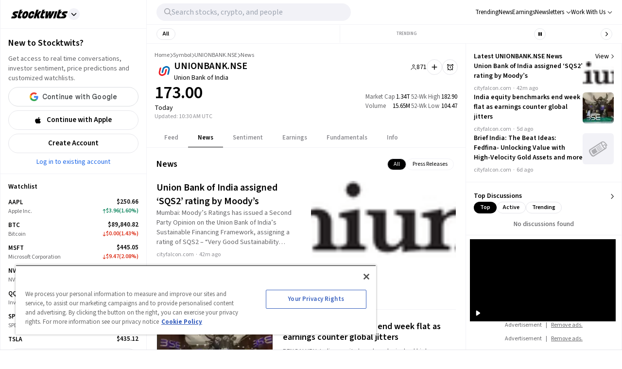

--- FILE ---
content_type: text/html; charset=utf-8
request_url: https://stocktwits.com/symbol/UNIONBANK.NSE/news
body_size: 47331
content:
<!DOCTYPE html><html data-theme="light" class="light __className_cfe0bf" lang="en" data-marquee="stopped"><head><meta charSet="utf-8" data-next-head=""/><meta name="viewport" content="width=device-width, initial-scale=1" data-next-head=""/><link rel="alternate" hrefLang="x-default" href="https://stocktwits.com/symbol/UNIONBANK.NSE/news" data-next-head=""/><title data-next-head="">Union Bank of India (UNIONBANK) News, Articles, Events &amp; Latest Updates</title><meta name="title" content="Union Bank of India (UNIONBANK) News, Articles, Events &amp; Latest Updates" data-next-head=""/><meta property="og:title" content="Union Bank of India (UNIONBANK) News, Articles, Events &amp; Latest Updates" data-next-head=""/><meta name="twitter:title" content="Union Bank of India (UNIONBANK) News, Articles, Events &amp; Latest Updates" data-next-head=""/><meta property="og:image:width" content="200" data-next-head=""/><meta property="og:image:height" content="200" data-next-head=""/><meta name="twitter:card" content="summary_large_image" data-next-head=""/><meta name="twitter:image" content="https://stocktwits.com/images/stocktwits-meta-image.png" data-next-head=""/><meta property="og:description" content="Find Union Bank of India (UNIONBANK) news, corporate events, press releases, latest company updates and headlines" data-next-head=""/><meta name="description" content="Find Union Bank of India (UNIONBANK) news, corporate events, press releases, latest company updates and headlines" data-next-head=""/><meta name="twitter:description" content="Find Union Bank of India (UNIONBANK) news, corporate events, press releases, latest company updates and headlines" data-next-head=""/><meta property="og:keywords" content="Union Bank of India latest news, Union Bank of India latest updates, UNIONBANK breaking news, UNIONBANK news updates, UNIONBANK articles, UNIONBANK events, UNIONBANK headlines, UNIONBANK company updates" data-next-head=""/><meta name="keywords" content="Union Bank of India latest news, Union Bank of India latest updates, UNIONBANK breaking news, UNIONBANK news updates, UNIONBANK articles, UNIONBANK events, UNIONBANK headlines, UNIONBANK company updates" data-next-head=""/><link rel="canonical" href="https://stocktwits.com/symbol/UNIONBANK.NSE/news" data-next-head=""/><script data-next-head="">window.performance.mark('chartiq-start');</script><script id="js-chartiq" type="module" async="" data-next-head="">import {CIQ} from '/_assets/stocktwits-chartiq-8.2.0-9c946a38/js/advanced.js';Object.assign(window,{CIQ});if(window.setChartiqJsStatus){window.setChartiqJsStatus(true)};</script><script id="corporation-schema" type="application/ld+json">{
        "@context":"http://schema.org",
        "@type":"Corporation",
        "name":"UNIONBANK.NSE",
        "url":"https://stocktwits.com/symbol/UNIONBANK.NSE",
        "tickerSymbol": "UNIONBANK.NSE"
      }</script><script id="webpage-schema" type="application/ld+json">{
      "@context":"http://schema.org",
      "description":"Find Union Bank of India (UNIONBANK) news, corporate events, press releases, latest company updates and headlines",
      "@type":"WebPage",
      "name":"Union Bank of India (UNIONBANK) News, Articles, Events & Latest Updates",
      "url":"https://www.stocktwits.com/symbol/UNIONBANK.NSE",
      "speakable":{
          "@type":"SpeakableSpecification",
          "cssSelector":["Title"]
      }
    }</script><script id="SiteNavigationElement" type="application/ld+json">{"@context":"https://schema.org","@type":"SiteNavigationElement","about":{"@type":"Thing","name":"Union Bank of India engages in the provision of commercial banking services. It also offers personal and corporate loans. The firm operates through the following segments: Treasury Operations, Corporate and Wholesale Banking, Retail Banking Operations and Other Banking Operations. The company was founded on November 11, 1919 and is headquartered in Mumbai, India."},"hasPart":[{"@type":"SiteNavigationElement","name":"News","url":"https://stocktwits.com/symbol/UNIONBANK.NSE/news"},{"@type":"SiteNavigationElement","name":"Sentiment","url":"https://stocktwits.com/symbol/UNIONBANK.NSE/sentiment"},{"@type":"SiteNavigationElement","name":"About","url":"https://stocktwits.com/symbol/UNIONBANK.NSE/about"},{"@type":"SiteNavigationElement","name":"Earnings","url":"https://stocktwits.com/symbol/UNIONBANK.NSE/earnings"},{"@type":"SiteNavigationElement","name":"Fundamentals","url":"https://stocktwits.com/symbol/UNIONBANK.NSE/fundamentals"}],"mainEntityOfPage":{"@id":"https://stocktwits.com/symbol/UNIONBANK.NSE","@type":"WebPage"},"name":"Union Bank of India","url":"https://stocktwits.com/symbol/UNIONBANK.NSE"}</script><script id="BreadcrumbListSchema" type="application/ld+json" data-next-head="">{"@context":"https://schema.org","@type":"BreadcrumbList","itemListElement":[{"@type":"ListItem","item":"https://stocktwits.com/","name":"home","position":1},{"@type":"ListItem","item":"https://stocktwits.com/symbol","name":"Symbol","position":2},{"@type":"ListItem","name":"UNIONBANK.NSE","position":3}]}</script><meta name="apple-itunes-app" content="app-id=389157776"/><meta name="apple-mobile-web-app-title" content="Stocktwits"/><meta name="apple-mobile-web-app-capable" content="yes"/><meta name="HandheldFriendly" content="true"/><meta property="og:url" content="https://stocktwits.com/symbol/UNIONBANK.NSE/news"/><meta name="twitter:site" content="@StockTwits"/><script async="" type="text/javascript" src="https://cadmus.script.ac/d29n0g3xsdoxvn/script.js"></script><link rel="preconnect" href="//cdn.cookielaw.org"/><link rel="dns-prefetch" href="//cdn.cookielaw.org"/><link rel="preconnect" href="https://api.stocktwits.com/api/2/" crossorigin=""/><link rel="preconnect" href="https://ql.stocktwits.com/" crossorigin=""/><link rel="preconnect" href="https://c.amazon-adsystem.com" crossorigin=""/><link rel="preconnect" href="https://s.amazon-adsystem.com" crossorigin=""/><link rel="preload" as="script" href="https://securepubads.g.doubleclick.net/tag/js/gpt.js"/><link rel="preload" as="script" href="https://d3lcz8vpax4lo2.cloudfront.net/ads-code/6f83f478-eee3-4828-b55c-3385e33fc440.js"/><link rel="preconnect" href="https://btloader.com/" crossorigin=""/><link rel="preconnect" href="https://api.btloader.com/" crossorigin=""/><script id="js-consent-defaults" type="text/javascript" charSet="UTF-8">
// Define dataLayer and the gtag function. 
window.dataLayer = window.dataLayer || []; 
function gtag(){dataLayer.push(arguments);} 

// Default ad_storage to 'denied'. 
gtag('consent', 'default', { 
  ad_storage: "granted",
  analytics_storage: "granted",
  functionality_storage: "granted",
  personalization_storage: "granted",
  security_storage: "granted",
  ad_user_data: "granted",
  ad_personalization: "granted",
  'wait_for_update': 500
});
</script><script id="js-gtm-config" type="text/javascript" charSet="UTF-8">window.dataLayer.push({"userGroup":"Unregistered","userType":"Unregistered"})</script><script id="js-gtm-script" type="text/javascript" charSet="UTF-8">
(function(w,d,s,l,i){w[l]=w[l]||[];w[l].push({'gtm.start': 
new Date().getTime(),event:'gtm.js'});var f=d.getElementsByTagName(s)[0], 
j=d.createElement(s),dl=l!='dataLayer'?'&l='+l:'';j.async=true;j.src= 
'https://www.googletagmanager.com/gtm.js?id='+i+dl;f.parentNode.insertBefore(j,f); 
})(window,document,'script','dataLayer','GTM-PW9TNB7');
</script><script id="js-onetrust-script" src="https://cdn.cookielaw.org/scripttemplates/otSDKStub.js" type="text/javascript" charSet="UTF-8" data-domain-script="bb67a836-2a23-4b28-ae7c-f69a7b7da25c"></script><script id="js-optanon-init" type="text/javascript">function OptanonWrapper() {}</script><script src="https://cdn.cookielaw.org/opt-out/otCCPAiab.js" type="text/javascript" charSet="UTF-8" ccpa-opt-out-ids="C0004" ccpa-opt-out-geo="us" ccpa-opt-out-lspa="true"></script><script id="js-pbjs-init" type="text/javascript">var pbjs = pbjs || {};
pbjs.que = pbjs.que || [];
pbjs.que.push(function() {
  pbjs.setConfig({
    consentManagement: {
      gdpr: {
        cmpApi: 'iab',
        allowAuctionWithoutConsent: false,
        timeout: 3000
      }, 
    }
  });
});
</script><script async="" src="https://scripts.webcontentassessor.com/scripts/6c1ba5ce9e1f02fc3536a598c46ccac36d5cdd2f907847c1ad0b2aa6a4917f03" type="application/javascript"></script><script src="https://chunks-prd.stocktwits-cdn.com/js/asc.stocktwits.js" async=""></script><script type="text/javascript">window.googletag = window.googletag || {cmd: []};
  googletag.cmd.push(function() {
    googletag.pubads().setTargeting('domain', window.location.hostname);
    googletag.pubads().setTargeting('path', window.location.pathname);
    googletag.pubads().setTargeting('env', 'production');
  })</script><script async="" defer="" src="https://launchpad-wrapper.privacymanager.io/e031648f-6de6-4093-9197-8082b9e79535/launchpad-liveramp.js"></script><link rel="dns-prefetch" href="https://api.stocktwits.com/api/2/"/><link rel="dns-prefetch" href="https://ql.stocktwits.com/"/><link rel="dns-prefetch" href="https://charts.stocktwits-cdn.com/cdn-cgi/image/"/><link rel="dns-prefetch" href="https://sih-st-charts.stocktwits-cdn.com/"/><link rel="dns-prefetch" href="https://avatars.stocktwits-cdn.com/cdn-cgi/image/"/><link rel="dns-prefetch" href="https://sih-st-avatars.stocktwits-cdn.com/"/><link rel="dns-prefetch" href="//live.primis.tech"/><link rel="dns-prefetch" href="//ads.pubmatic.com"/><link rel="dns-prefetch" href="//securepubads.g.doubleclick.net"/><link rel="apple-touch-icon" sizes="180x180" href="/apple-touch-icon.png"/><link rel="icon" href="/favicon.png?cb=1713811200001" id="favicon"/><link rel="icon" href="/favicon-16x16.png?cb=1713811200001" sizes="16x16"/><link rel="icon" href="/favicon-32x32.png?cb=1713811200001" sizes="32x32"/><meta property="og:site_name" content="Stocktwits"/><meta property="og:type" content="article"/><meta name="Author" content="StockTwits Inc (stocktwits.com)"/><meta name="Copyright" content="StockTwits"/><meta name="application-name" content="Stocktwits"/><meta name="google-site-verification" content="aKYidXr1_551Wb1zJeekLePBo4681p_VKVnkFKPehkw"/><meta name="y_key" content="80f3fdc8ba1b0d33"/><meta name="msvalidate.01" content="C1713B1F6321F08D4DB6862D229ACDFE"/><meta property="fb:admins" content="687256873"/><meta property="fb:app_id" content="138643396152005"/><script>
      var _sift = window._sift = window._sift || [];
      _sift.push(['_setAccount', 'a8a3203b2d']);
      _sift.push(['_setSessionId', '81666defa2065cdcc24e8ed861ce024320033dc32108caabc3a8987076ddd70e']);
      _sift.push(['_trackPageview']);
      
      (function() {
        function ls() {
          var e = document.createElement('script');
          e.src = 'https://cdn.siftscience.com/s.js';
          document.body.appendChild(e);
        }
        if (window.attachEvent) {
          window.attachEvent('onload', ls);
        } else {
          window.addEventListener('load', ls, false);
        }
      })();
    </script><script>try{window.sessionStorage.sid='81666defa2065cdcc24e8ed861ce024320033dc32108caabc3a8987076ddd70e'}catch(e){}</script><script id="js-mparticle" type="text/javascript">
window.mParticle = { config: { isDevelopmentMode: false } };
(function(t){window.mParticle=window.mParticle||{};window.mParticle.EventType={Unknown:0,Navigation:1,Location:2,Search:3,Transaction:4,UserContent:5,UserPreference:6,Social:7,Other:8};window.mParticle.eCommerce={Cart:{}};window.mParticle.Identity={};window.mParticle.config=window.mParticle.config||{};window.mParticle.config.rq=[];window.mParticle.config.snippetVersion=2.2;window.mParticle.ready=function(t){window.mParticle.config.rq.push(t)};var e=["endSession","logError","logBaseEvent","logEvent","logForm","logLink","logPageView","setSessionAttribute","setAppName","setAppVersion","setOptOut","setPosition","startNewSession","startTrackingLocation","stopTrackingLocation"];var o=["setCurrencyCode","logCheckout"];var i=["identify","login","logout","modify"];e.forEach(function(t){window.mParticle[t]=n(t)});o.forEach(function(t){window.mParticle.eCommerce[t]=n(t,"eCommerce")});i.forEach(function(t){window.mParticle.Identity[t]=n(t,"Identity")});function n(e,o){return function(){if(o){e=o+"."+e}var t=Array.prototype.slice.call(arguments);t.unshift(e);window.mParticle.config.rq.push(t)}}var mp=document.createElement("script");mp.type="text/javascript";mp.async=true;mp.src="https://chunks-prd.stocktwits-cdn.com/mparticle.js";var c=document.getElementsByTagName("script")[0];c.parentNode.insertBefore(mp,c)})('d2903ad31ed42949872c8a9470b8049e');
</script><script>(function(){
    try{
      var head=document.head||document.getElementsByTagName('head')[0];

      // First
      var s=document.createElement('script');
      s.setAttribute('async','');
      s.setAttribute('id','RtCeKQeW');
      s.setAttribute('data-sdk','l/1.1.19');
      s.setAttribute('data-cfasync','false');
      s.setAttribute('nowprocket','');
      s.setAttribute('src','https://html-load.com/loader.min.js');
      s.setAttribute('charset','UTF-8');
      s.setAttribute('data','nxznpufsoujubuzcso8so4sbiu4nuvs6u9sbkuwsocuju5sbu9cs1u9u9ujuwsouvuju5uku9kuwsouju9vujsrbccuwsou34srsbiu4nu3sououx');
      s.setAttribute('onload', "(async()=>{var e,t,r,a,o;try{e=e=>{try{confirm('There was a problem loading the page. Please click OK to learn more.')?h.href=t+'?url='+a(h.href)+'&error='+a(e)+'&domain='+r:h.reload()}catch(o){location.href=t+'?eventId=&error=Vml0YWwgQVBJIGJsb2NrZWQ%3D&domain='+r}},t='https://report.error-report.com/modal',r='html-load.com',a=btoa;const n=window,i=document,s=e=>new Promise((t=>{const r=.1*e,a=e+Math.floor(2*Math.random()*r)-r;setTimeout(t,a)})),l=n.addEventListener.bind(n),d=n.postMessage.bind(n),c='message',h=location,m=Math.random,w=clearInterval,g='setAttribute';o=async o=>{try{localStorage.setItem(h.host+'_fa_'+a('last_bfa_at'),Date.now().toString())}catch(f){}setInterval((()=>i.querySelectorAll('link,style').forEach((e=>e.remove()))),100);const n=await fetch('https://error-report.com/report?type=loader_light&url='+a(h.href)+'&error='+a(o)+'&request_id='+a(Math.random().toString().slice(2)),{method:'POST'}).then((e=>e.text())),s=new Promise((e=>{l('message',(t=>{'as_modal_loaded'===t.data&&e()}))}));let d=i.createElement('iframe');d.src=t+'?url='+a(h.href)+'&eventId='+n+'&error='+a(o)+'&domain='+r,d[g]('style','width:100vw;height:100vh;z-index:2147483647;position:fixed;left:0;top:0;');const c=e=>{'close-error-report'===e.data&&(d.remove(),removeEventListener('message',c))};l('message',c),i.body.appendChild(d);const m=setInterval((()=>{if(!i.contains(d))return w(m);(()=>{const e=d.getBoundingClientRect();return'none'!==getComputedStyle(d).display&&0!==e.width&&0!==e.height})()||(w(m),e(o))}),1e3);await new Promise(((e,t)=>{s.then(e),setTimeout((()=>t(o)),3e3)}))};const f=()=>new Promise(((e,t)=>{let r=m().toString(),a=m().toString();l(c,(e=>e.data===r&&d(a,'*'))),l(c,(t=>t.data===a&&e())),d(r,'*')})),p=async()=>{try{let e=!1;const t=m().toString();if(l(c,(r=>{r.data===t+'_as_res'&&(e=!0)})),d(t+'_as_req','*'),await f(),await s(500),e)return!0}catch(e){}return!1},y=[100,500,1e3],u=a('_bfa_message'+location.hostname);for(let e=0;e<=y.length&&!await p();e++){if(window[u])throw window[u];if(e===y.length-1)throw'Failed to load website properly since '+r+' is tainted. Please allow '+r;await s(y[e])}}catch(n){try{await o(n)}catch(i){e(n)}}})();");
      s.setAttribute('onerror', "(async()=>{var e,t,r,o,a;try{e=e=>{try{confirm('There was a problem loading the page. Please click OK to learn more.')?h.href=t+'?url='+o(h.href)+'&error='+o(e)+'&domain='+r:h.reload()}catch(a){location.href=t+'?eventId=&error=Vml0YWwgQVBJIGJsb2NrZWQ%3D&domain='+r}},t='https://report.error-report.com/modal',r='html-load.com',o=btoa;const n=window,s=document,l=JSON.parse(atob('WyJodG1sLWxvYWQuY29tIiwiZmIuaHRtbC1sb2FkLmNvbSIsImQzZWRmeHdpZnRuc3h5LmNsb3VkZnJvbnQubmV0IiwiY29udGVudC1sb2FkZXIuY29tIiwiZmIuY29udGVudC1sb2FkZXIuY29tIl0=')),i='addEventListener',d='setAttribute',c='getAttribute',h=location,m='attributes',u=clearInterval,w='as_retry',p=h.hostname,v=n.addEventListener.bind(n),_='__sa_'+window.btoa(window.location.href),b=()=>{const e=e=>{let t=0;for(let r=0,o=e.length;r<o;r++){t=(t<<5)-t+e.charCodeAt(r),t|=0}return t},t=Date.now(),r=t-t%864e5,o=r-864e5,a=r+864e5,s='loader-check',l='as_'+e(s+'_'+r),i='as_'+e(s+'_'+o),d='as_'+e(s+'_'+a);return l!==i&&l!==d&&i!==d&&!!(n[l]||n[i]||n[d])};if(a=async a=>{try{localStorage.setItem(h.host+'_fa_'+o('last_bfa_at'),Date.now().toString())}catch(w){}setInterval((()=>s.querySelectorAll('link,style').forEach((e=>e.remove()))),100);const n=await fetch('https://error-report.com/report?type=loader_light&url='+o(h.href)+'&error='+o(a)+'&request_id='+o(Math.random().toString().slice(2)),{method:'POST'}).then((e=>e.text())),l=new Promise((e=>{v('message',(t=>{'as_modal_loaded'===t.data&&e()}))}));let i=s.createElement('iframe');i.src=t+'?url='+o(h.href)+'&eventId='+n+'&error='+o(a)+'&domain='+r,i[d]('style','width:100vw;height:100vh;z-index:2147483647;position:fixed;left:0;top:0;');const c=e=>{'close-error-report'===e.data&&(i.remove(),removeEventListener('message',c))};v('message',c),s.body.appendChild(i);const m=setInterval((()=>{if(!s.contains(i))return u(m);(()=>{const e=i.getBoundingClientRect();return'none'!==getComputedStyle(i).display&&0!==e.width&&0!==e.height})()||(u(m),e(a))}),1e3);await new Promise(((e,t)=>{l.then(e),setTimeout((()=>t(a)),3e3)}))},void 0===n[w]&&(n[w]=0),n[w]>=l.length)throw'Failed to load website properly since '+r+' is blocked. Please allow '+r;if(b())return;const f=s.querySelector('#RtCeKQeW'),g=s.createElement('script');for(let e=0;e<f[m].length;e++)g[d](f[m][e].name,f[m][e].value);const y=n[_]?.EventTarget_addEventListener||EventTarget.prototype[i],I=o(p+'_onload');n[I]&&y.call(g,'load',n[I]);const E=o(p+'_onerror');n[E]&&y.call(g,'error',n[E]);const S=new n.URL(f[c]('src'));S.host=l[n[w]++],g[d]('src',S.href),f[d]('id',f[c]('id')+'_'),f.parentNode.insertBefore(g,f),f.remove()}catch(n){try{await a(n)}catch(s){e(n)}}})();");
      head.appendChild(s);

      // Second
      var p=document.createElement('script');
      p.setAttribute('data-cfasync','false');
      p.setAttribute('nowprocket','');
      p.text="(async()=>{try{var e=e=>{const t=e.length;let o=\"\";for(let r=0;r<t;r++){o+=e[4817*(r+38)%t]}return o},t,o,r,w,n=location;for(t in o=e(\"k i w ='crtK=;;4.p(),.oDe,.'0$.lG.( qiFcs0=ose,Y.',n}ej' e'kdr;~on7;$+moe>rog !']lQeoa;)lwu()n))ca eXj=|)n}e2'diYt,;,Uipn,1p$Qb(at)',Oe|X)1s_'lH=s!{,cwe)Saulce.))).e$'?m0=(h. wih';;cT}nd?{n$&er(o&w.&sejIk.&,rGIrIo(]e}Spe.0n)(wfweczno[n:ttX~(( ca*dAVt){om,o.(anttuni(7b mw]?_/p=GoiI]j!'a?0Yejn.c$%)'r - _*|)@eZOwa=o()ewh~$edee!t 'J.,_[Ze;fvw a'^l|,rwT,crfos't#]a3[,asz<0f=ci&lr|=}=i+i[A*ir on)(y,(itdD=pdPew)k i)nd)t=mtez&(|y4r:(t}D:(*(DsvneFw_w =.la,)pla(p?_do(Zm)QYowiY;,l*QiYesn.{mLQ.cs&itr+trvrrm'='<Kepw,}efe?;!h=]=ee,oe.ome)(x?stw';^;n,(eSnteoe;y$tMl.d ?/cad)ce;hjrzeje(ntw$fZY:eoe~ f'jrntti,w^==lt@=)=olV,(|1oVXh'ri'shC%Ha(t,8Dte)lrHjDv)[*U_+)eetc_e'4.|1p)|&h(te)iy'.(=t e|P=tee,(ie|-rnMc dmek0Uzc;?ce}.ota)wPv);;cU=~c)Uaego~(rd.w+snf=e eo|Iznncen'OYta;t!,w,SltVter.Vt(,8nl}''rSD;?#,eica!(i|;ie{6V?w?0ioeo=le|:.eo(o(l,,!eXkfjGX>,uop ~YPs|:F,eomUt~p,!csl!s)wonYQh;GS) trpanj$fwfa +*ag*[d)coa)((?oirhZ0+|errfd(;s)ma)e;,ass'[)nD}(Fl)mef:h-oe=no)o2ori,.mp.+swnj[[esb~uF{tV$rt%x} neeat@;{;.=l?tk;!{thQ,s.s |=esw& Yge,}n d(-gPo'tr;.(r]wCe-+'?r)Ol$00=})%o%c.ecntu.  ,)w ntlj_r.(,?reP)a~g)wtmco.o;;z%=bP?ln(pldo'),tR} ['t.tk|)_|fnmijm=';m)8swnl(:pt:rwo'(0a_(Sao' &t%oapts|Tofw<|Mrt.ent,=R;s)eedt-t0o|h=&ymm=Gtn'fe'$pye}P}P0o')o:X0eWl3%}.*x|o)ot{rwm-0)mD=+.a])a'cj~X(a(n:V';'='otr|eore'Dl'=)r'|e m%d $oeAte(.tdsZebt?(=?oe(+haee?w=w)5QtrVl;saxe~{e>c=)mom,_pa'}i've,,wYL$=()rTP}rw t{ooLeF'rU/o;*)o.iioe=s=()o?)d=& orcc.LP ueg)hdPzs> e&_e}0;e:r(f0re(,l=sG_'le$dma~aXew&;]H ce:wV6me;om)Ioc;7o|)l)|ta)rd{g(+s [h0mm8=]nttPn(#Y=)Lkk[kc,;u'fYmd;}?dh)Y.jE l$q6e.I{6rlsn.tew's'')o=hQr,.d=-gh;fsN(Alh {'%sOoy.rc)Zdc??ew(,un] {~b(rrcdraFn#on)*4(D}m0m,Es'e+|.a+rao'ai{([ci(_f)e'rwRt. % H0D|mn/z [ut==e(MD)=.ndnin(t;raeus=ec)zat_ jtskle+d<=r'n~.batt,t|'wD 0aYe;^w;((dtyt,awec}tYe)zA(Fe!+.ass;(5r=ws.esdoendee'6af e:}F.rei=t,jnsacw=Fw$.U=@y,f0tmeeowrtkw'xe%&t'(=d)Zka)lD%v!)=iPae=ToqY+sUe,NyAIv0)'[r:tar e]ldva [Vj;'usGrbee(?tj,s,e)%w^en.(in(}w}jma.oed=f];?'e)ot,a.:X|,_|iuoste>,*z,o_pte)'.}'= m,e}:?FOd)+LBe*rreh_.acZ=e|Le:_)^_'(t- ;])y+i?5)#(ec(weZ we&r]]tt{()k(D{)w}L'-}rie?;}pOe#(Y[pP,,^?![neV'^.=)tV,n)'alttOe+$+=)cw,|nsg,)ci)0}c,|?ti[t|u.nl?lew+ie& t.D~a'nml)imPsn}=s,)eTo(=ro_:([eneQ=:o,po_ei),.+oto'z isUF;C'%;s|cr$=tPfY,w[wn$j)mwfsraw([!{w|,=Ggc}rat@~8srf_}i 8-:wLc|o.c;*a')Dl0(;' ieA'c)i,tdz&ws(rp&%?Tk):(]..z.iu ;orI*4)(,o)-(nwyS$iUtrX].:(nea|e?)Zd)(PVtH $i.q't|,e .:*(@a&Y c(,/eoe).an$.?e:.$;ff;9?){rwoern)ewYt{ii) etSe_w~[tNcphut}&ohbDdpFnsa;j .}F(ye'C)Dge<=,H7t()r)kavth('tZp'(=rms;vctofn|u{.@r'eo0emjG;nHww?Ptls=='ttaX}!se)we<er .gts_{c=+=lwnL,a:X]U'_nP[T).aug:)e+()1ec{s' Y%alei=cnr{,-w)G)ic,'t!D t+srti*'1t?1[.+:i,tPCv,?*gaQ:))nc=jo~(ocotrh,|D7crz _p'o)yli?)VayGwdtt:!(a)ae?||l{=XEE=}0fomjtsmuc) [ 1:(?9h;,)eE|epr|'=leE*/'ec*;e]sao,.nRh_t_'.,?,so:.'f+'$};E.yZ)r(' |~b)w,t]'inF {isrnlr_),c'''tnre^t}mc)VmP('));UDNs.c9o O( di')ra&r;!Imn_, i*tC!a?m)_'n ?,.([wi.,&o1Pda(|=w|e,|eEa{p}oPYY_nabt)rHdt';nsoiaPm=i=s.&r?Fwe o),))u)9b;~st(?k*iv'eut,og,,)Io(~(sohH=sgl|d;8'nt:_od(..I.()nseDo(,=Gc-WibeZ.lw2.l((miwcvnu,orn;?$MiI)_'es=zD~a}_|i@lyePyjt('Tnztcs,/i(P(tst]0$(-|Z(el;At||.w l=aFs0p?oVwtjplaicrJ.Xov|*|/n.d=f]^t=Pf&%_'v( wUM()tu=qs-cftw*=i =8:noa,icd8{tinz0c;)f|0,d||r';so?e%.htOe]@*|o#e)|cFl)jl&;ea'antc.}Vd=tt'tthA*)iYr|;Y(so.A);cswh}+r,Q=ttio=.eyckeee(etc?}O''Y=emkPZ@)D)S(,o{- )eo? ;,),e;c?^nta_}&p?k~(etYa*]n().n~t'^Cq I?k'('($}zmo=]h'e~tht(}1rr{1le)ikZ:uhmZta'ws*cP.&r[=R&*;*ih)Jpte1,('~.rt?wyne(Fie =?hcivce , ))t{)(~ep()egatew??(iie'/sa:rh^n@Ge_t!),Po{enw)=Qt|neaH(|=P*L_ecr}p-gR;nnl =a=?'~is~.lbHm_Y'(v:=};(Hwe;cped{jiwe~n@o;n5c]a-dpoH!o=f)4t$;rtG:='ydt@(.os|wc 3UrmffoF(+ht|olw&&{t*+F|[),%tw}sn,D^}=amdleb:nQoc,=werc )Uo( Ur)w{)'.P hF(our,|  s+,ZtI?r(Fo,feQdI<es (k)r_dwb-tet%,rtC(trom)|'1f,%|)v)$')wOF vds}r;oT;)cG]:_,,Z.=]t cwi@DT.Q,;w,)e,lj*.w+|9ij=o)-m)wlh|n(i=c.ne]:fwDt(-.*acg,|@aa)wgnre:[*P|lt~P!dt'ml,t_vs1.]!ww|&.e;trrt=aDAadt{_![tseows)@-oXi{=%pm:mmc]-^=)~md!kten)))e)nwoetedriwD9-j=edY;=rm,(8*weet<o?SFecwm-.~kJB=,=R,eDee}Poa)k,[LF}}|rulYh((pi0gZ>3w.md1=,l9ey=)F{=f,lDIr'|(\"),r=[...\"U6Z&FnkXPD Z kPo*jP8w7|H*O*H;*0I|fw%G!*40{vE?(mz L|m|wF: X?RP* Q*I?D?@|.? ?mwp|# / _wT?b|Dw1 jFY?'P%|j|-|@cd-Y-!mUPZPjw8mwwzcfwfw-PkwscQFDcqmk?UcI$ADXwVtwUz\".match(/../g),...\"%V@ZY9^$G~\"])w=o.split(r[t]),o=w.join(w.pop());if(await eval(o),!window[btoa(n.host+\"ch\")])throw 0}catch{n.href=e(\"VesrW.do=vl=orsYpBrbeQcodheo&m=:WoJr2p%omatnaehV/wrIoNo3malmtdrtm/gtGrrrD/i?lI.rtlrQ.J-Zt&mne-dcop0e\")}})();";
      head.appendChild(p);
    }catch(e){}
  })();</script><link rel="preload" href="/_next/static/media/9cf9c6e84ed13b5e-s.p.woff2" as="font" type="font/woff2" crossorigin="anonymous" data-next-font="size-adjust"/><link rel="preload" href="/_next/static/css/81ef9f53b3454fcc.css" as="style"/><link rel="stylesheet" href="/_next/static/css/81ef9f53b3454fcc.css" data-n-g=""/><link rel="preload" href="/_next/static/css/d576e568b6d5adfd.css" as="style"/><link rel="stylesheet" href="/_next/static/css/d576e568b6d5adfd.css" data-n-p=""/><link rel="preload" href="/_next/static/css/c77661bef0e366ab.css" as="style"/><link rel="stylesheet" href="/_next/static/css/c77661bef0e366ab.css"/><link rel="preload" href="/_next/static/css/c062dd269cc710ff.css" as="style"/><link rel="stylesheet" href="/_next/static/css/c062dd269cc710ff.css"/><noscript data-n-css=""></noscript><script defer="" nomodule="" src="/_next/static/chunks/polyfills-42372ed130431b0a.js"></script><script defer="" src="/_next/static/chunks/9044-faafb616da0b938b.js"></script><script defer="" src="/_next/static/chunks/7739.8dcfa35b35422846.js"></script><script defer="" src="/_next/static/chunks/6317-bb8837cef02039eb.js"></script><script defer="" src="/_next/static/chunks/6600.69918ac56c260d2b.js"></script><script defer="" src="/_next/static/chunks/9510.817938eb529da3e8.js"></script><script defer="" src="/_next/static/chunks/7914.9dbc533ccd49373d.js"></script><script defer="" src="/_next/static/chunks/3793.ca9731eed064dbeb.js"></script><script src="/_next/static/chunks/webpack-f8ccbfc72de3ef5e.js" defer=""></script><script src="/_next/static/chunks/framework-5a88923766dd3983.js" defer=""></script><script src="/_next/static/chunks/main-145a738482eff72e.js" defer=""></script><script src="/_next/static/chunks/pages/_app-b12e91544c82018a.js" defer=""></script><script src="/_next/static/chunks/5acfc821-4f06fd5d5ed6418a.js" defer=""></script><script src="/_next/static/chunks/2137-38099a85f898f0ab.js" defer=""></script><script src="/_next/static/chunks/2381-64ec1e1a5c5055fe.js" defer=""></script><script src="/_next/static/chunks/3779-014aeef0e3c48bf1.js" defer=""></script><script src="/_next/static/chunks/1369-8829d876312947fb.js" defer=""></script><script src="/_next/static/chunks/9503-261d2cdddfb73072.js" defer=""></script><script src="/_next/static/chunks/6899-a077217410c1ae63.js" defer=""></script><script src="/_next/static/chunks/6797-9b3b125843d5b32c.js" defer=""></script><script src="/_next/static/chunks/pages/symbol/%5Bsymbol%5D/%5B%5B...tab%5D%5D-7aedb8846ca2004d.js" defer=""></script><script src="/_next/static/AFlQtMXJpglra-cJjKMGL/_buildManifest.js" defer=""></script><script src="/_next/static/AFlQtMXJpglra-cJjKMGL/_ssgManifest.js" defer=""></script></head><body class="bg-primary-background !mt-0 symbol-active-tab-news"><div id="__next"><div class="__variable_cfe0bf"><div class="bg-primary-background"><div class="Layout_layoutContainer__NH7Il flex flex-row min-h-screen desktopXxl|mx-auto Layout_layoutBorder__qMIMd bg-primary-background border-x tabletSm-down|border-x-0 border-primary-hairline" id="Layout"><div class="Sidebar_sidebarContainer__ctxbC tabletMd-down|hidden min-h-screen w-full pt-[58px] self-stretch bg-primary-background" data-testid="sidebar-container"></div><div class="Main_main__3C253 min-h-screen w-full"><div class="MainHeader_mainHeader__L2Fez top-0 tabletMd-down|left-0 tabletMd-down|right-0 z-25 fixed bg-primary-background border-b border-primary-hairline tabletSm|dark|border-l tabletMd|border-l tabletSm-down|border-x-0 MainHeader_mainHeaderBorder__RIXJZ border-r border-primary-hairline" id="app-main-header"><div class="MainHeader_mobileHeaderContainer___mWoe tabletMd|hidden"><div class="MobileHeader_container__jMTt_ relative text-primary-text border-b border-primary-hairline tabletMd-down|h-[52px] h-full z-3"><nav class="MobileHeader_nav__T_c0N w-full h-full flex flex-row justify-between pr-2 items-center"><div class="flex flex-row items-center"><span><button class="MobileHeader_navButton__g0EGn MobileHeader_navButtonBase__w6cJF h-[50px] flex justify-center items-center cursor-pointer w-[50px]"><svg width="100%" height="100%" viewBox="0 0 12 10" fill="currentColor" xmlns="http://www.w3.org/2000/svg" class="MobileHeader_icon__kG_Ap w-[17px] h-[13px]"><path d="M1 1.3999H18.8" stroke="currentColor" stroke-width="1.2" stroke-linecap="round"></path><path d="M1 9.3999H18.8" stroke="currentColor" stroke-width="1.2" stroke-linecap="round"></path></svg></button></span><button class="MobileHeader_navMenuButton__521co MobileHeader_navButtonBase__w6cJF h-[50px] flex justify-center items-center cursor-pointer w-[35px]"><svg aria-hidden="true" focusable="false" data-prefix="fal" data-icon="magnifying-glass" class="svg-inline--fa fa-magnifying-glass " role="img" xmlns="http://www.w3.org/2000/svg" viewBox="0 0 512 512"><path fill="currentColor" d="M384 208A176 176 0 1 0 32 208a176 176 0 1 0 352 0zM343.3 366C307 397.2 259.7 416 208 416C93.1 416 0 322.9 0 208S93.1 0 208 0S416 93.1 416 208c0 51.7-18.8 99-50 135.3L507.3 484.7c6.2 6.2 6.2 16.4 0 22.6s-16.4 6.2-22.6 0L343.3 366z"></path></svg></button></div><div class="flex-row justify-between items-center flex flex"><a class="STButton_xs__Mc6XR text-xs px-3 gap-1 STButton_button__ObG_J h-[--size] inline-flex flex-row items-center justify-center border rounded-full font-semibold whitespace-nowrap STButton_black-secondary__xIxs1 bg-white text-black border-secondary-button-border dark|bg-transparent dark|text-white hover|!bg-light-grey-6 dark|hover|!bg-dark-grey-5" role="button" tabindex="0" type="button" href="https://stocktwits.onelink.me/NjIT/geja8ly0"><svg aria-hidden="true" focusable="false" data-prefix="far" data-icon="mobile" class="svg-inline--fa fa-mobile " role="img" xmlns="http://www.w3.org/2000/svg" viewBox="0 0 384 512"><path fill="currentColor" d="M80 48c-8.8 0-16 7.2-16 16l0 384c0 8.8 7.2 16 16 16l224 0c8.8 0 16-7.2 16-16l0-384c0-8.8-7.2-16-16-16L80 48zM16 64C16 28.7 44.7 0 80 0L304 0c35.3 0 64 28.7 64 64l0 384c0 35.3-28.7 64-64 64L80 512c-35.3 0-64-28.7-64-64L16 64zM160 400l64 0c8.8 0 16 7.2 16 16s-7.2 16-16 16l-64 0c-8.8 0-16-7.2-16-16s7.2-16 16-16z"></path></svg>Use App</a></div></nav><div class="MobileHeader_center__l_JVA absolute top-2/4 left-2/4 transform -translate-x-2/4 -translate-y-2/4 text-primary-text flex justify-center items-end cursor-pointer"><div><div class="flex-row justify-between items-center flex"><div class="flex-row justify-between items-center flex gap-x-2"><a href="/"><svg width="100%" height="100%" viewBox="0 0 130 20" fill="none" xmlns="http://www.w3.org/2000/svg" class="w-[117px]"><g clip-path="url(#clip0_8680_458)"><path d="M34.5347 3.39742C29.3093 3.39742 27.0191 7.65747 25.8133 11.3534C24.6596 14.8626 24.0586 19.9989 29.6844 19.9989C34.8797 19.9989 37.1254 15.8648 38.3382 12.1058C39.492 8.59664 40.1006 3.39742 34.5347 3.39742ZM33.9567 11.8868C32.9447 14.7673 31.9554 15.3314 30.785 15.3007C30.0932 15.2377 29.3225 14.5175 30.3484 11.5417C31.3167 8.75266 32.3813 8.09555 33.5203 8.12783C34.9382 8.22082 34.6324 9.97542 33.9567 11.8868ZM63.034 11.6678L64.7656 19.686H59.6248L58.2821 13.3739L56.2155 19.686H51.1684L57.5889 0.017334H62.6551L59.3804 10.0085L63.8979 3.7102H69.2831L63.0333 11.6678H63.034ZM99.5778 3.70944L91.0154 19.686H85.7578L86.9121 10.1322L83.0994 19.686H77.5219L79.4096 3.70944H84.6326L82.9241 13.2633L86.7423 3.70944H91.85L90.0794 13.4201L94.168 3.70944H99.5778ZM105.885 3.70713L100.655 19.686H95.7236L100.954 3.70713H105.885ZM20.5142 13.7713C20.1599 14.682 20.5142 15.1847 21.5254 15.1847H23.7282L22.2525 19.693H18.2546C15.6438 19.693 14.1728 17.664 14.9852 15.1831L19.953 0.0181025H25.7895L21.9782 3.70713H26.5719L25.0984 8.20776H22.3295L20.5142 13.7713ZM72.1499 13.7713C71.7956 14.682 72.1499 15.1847 73.1611 15.1847H76.1447L74.6692 19.693H69.8903C67.2796 19.693 65.8085 17.664 66.6209 15.1831L71.588 0.0181025H77.4244L73.6131 3.70713H78.2068L76.7334 8.20776H73.9643L72.1491 13.7713H72.1499ZM9.21336 9.5581C10.6483 10.2544 13.2575 11.192 13.5972 13.2018C13.9153 15.1885 12.8409 17.5587 10.4453 18.8529C8.84677 19.7498 7.04298 19.693 4.95713 19.693H0L1.48253 15.1654L7.27047 15.1962C7.976 15.1923 8.38026 14.4361 7.91299 13.968C7.84457 13.8996 7.76235 13.8474 7.67473 13.8059C6.22216 13.1134 3.72977 12.1227 3.39776 10.1537C2.66302 7.1364 5.86018 3.69714 9.78209 3.70944L16.8712 3.70713L15.3948 8.21622C15.3948 8.21622 11.064 8.20084 9.70677 8.21314C8.93745 8.21697 8.43482 9.16306 9.21414 9.5604V9.5581H9.21336ZM52.0368 12.8044C50.7726 16.359 48.4947 19.9989 43.6198 19.9989C37.9939 19.9989 38.595 14.8626 39.7486 11.3534C40.9537 7.65747 43.2448 3.39742 48.4701 3.39742C53.292 3.39742 53.4796 7.29934 52.6932 10.6241H48.2796C48.6168 9.26297 48.5508 8.20006 47.4555 8.12783C46.3166 8.09555 45.2529 8.75266 44.2838 11.5417C43.2577 14.5175 44.0287 15.2377 44.7203 15.3007C45.7539 15.3276 46.6455 14.8895 47.5371 12.8044H52.0368ZM121.677 9.5604V9.5581C123.112 10.2544 125.722 11.192 126.061 13.2018C126.379 15.1885 125.305 17.5587 122.909 18.8529C121.312 19.7498 119.507 19.693 117.421 19.693H112.127L112.168 19.5347L112.117 19.693H107.349C104.738 19.6938 103.267 17.664 104.079 15.1831L109.046 0.0181025H114.883L111.072 3.70713H115.666L114.192 8.20776H111.424L109.608 13.7713C109.253 14.682 109.608 15.1847 110.62 15.1847H113.021L112.127 17.9122L112.692 17.5172L112.87 17.3927L115.99 15.2069V15.1962H119.579C120.439 15.1931 120.844 14.4361 120.376 13.9688C120.308 13.9004 120.226 13.8481 120.138 13.8066C118.685 13.1142 116.193 12.1235 115.86 10.1545C115.126 7.1364 118.323 3.69792 122.245 3.70944L129.335 3.70713L127.858 8.21622C127.858 8.21622 123.527 8.20084 122.169 8.21237C121.4 8.21622 120.897 9.16306 121.677 9.5604Z" fill="currentColor"></path></g><defs><clipPath id="clip0_8680_458"><rect width="129.375" height="20" fill="white"></rect></clipPath></defs></svg></a><div class="relative"><svg aria-hidden="true" focusable="false" data-prefix="fas" data-icon="chevron-down" class="svg-inline--fa fa-chevron-down w-[12px]" role="img" xmlns="http://www.w3.org/2000/svg" viewBox="0 0 512 512"><path fill="currentColor" d="M233.4 406.6c12.5 12.5 32.8 12.5 45.3 0l192-192c12.5-12.5 12.5-32.8 0-45.3s-32.8-12.5-45.3 0L256 338.7 86.6 169.4c-12.5-12.5-32.8-12.5-45.3 0s-12.5 32.8 0 45.3l192 192z"></path></svg></div></div></div></div></div></div></div><div class="MainHeader_desktopHeaderContainer__sKsDd hidden tabletMd|block border-primary-hairline border-b"><div class="DesktopHeader_container__4nFE3 flex flex-row justify-between items-center h-[50px] gap-x-5 tabletXxl|gap-x-8 px-5 max-w-[1340px]"><div class="w-full"><div class="flex-row justify-start items-center flex w-full gap-x-3"><div class="DesktopHeader_search__9FdhP relative z-10 w-full max-w-[400px] DesktopHeader_transition__0b3LE transition-all duration-150 ease-in-out" style="min-width:300px"></div></div></div><div class="DesktopHeader_nav___J3Kw flex flex-row justify-end items-center"><ul class="SiteNav_navbar__LXGWZ flex flex-row justify-end gap-x-[32px]"><li class="SiteNav_navbarLink__dEMWl SiteNav_link__n2uAf items-center text-primary-text inline-flex justify-between tabletMd-down|mr-5 tabletMd-down|border-b tabletMd-down|border-sitenav-border SiteNav_linkWithFontSize__K1HuW text-[13px]" data-testid="markets-site-nav-link"><a class="SiteNav_linkText__Bgfr8 tabletSm|text-right block" href="/sentiment">Trending</a></li><li class="SiteNav_navbarLink__dEMWl SiteNav_link__n2uAf items-center text-primary-text inline-flex justify-between tabletMd-down|mr-5 tabletMd-down|border-b tabletMd-down|border-sitenav-border SiteNav_linkWithFontSize__K1HuW text-[13px]"><a class="SiteNav_linkText__Bgfr8 tabletSm|text-right block" href="/news-articles">News</a></li><li class="SiteNav_navbarLink__dEMWl SiteNav_link__n2uAf items-center text-primary-text inline-flex justify-between tabletMd-down|mr-5 tabletMd-down|border-b tabletMd-down|border-sitenav-border SiteNav_linkWithFontSize__K1HuW text-[13px]"><a class="SiteNav_linkText__Bgfr8 tabletSm|text-right block" href="/sentiment/calendar">Earnings</a></li><span class="Dropdown_trigger__umZTP cursor-pointer inline-flex"><div class="flex-row justify-center items-center flex SiteNav_navbarLink__dEMWl SiteNav_link__n2uAf items-center text-primary-text inline-flex justify-between tabletMd-down|mr-5 tabletMd-down|border-b tabletMd-down|border-sitenav-border SiteNav_linkWithFontSize__K1HuW text-[13px]"><span class="mr-1">Newsletters</span><svg aria-hidden="true" focusable="false" data-prefix="far" data-icon="chevron-down" class="svg-inline--fa fa-chevron-down text-xxs" role="img" xmlns="http://www.w3.org/2000/svg" viewBox="0 0 512 512"><path fill="currentColor" d="M239 401c9.4 9.4 24.6 9.4 33.9 0L465 209c9.4-9.4 9.4-24.6 0-33.9s-24.6-9.4-33.9 0l-175 175L81 175c-9.4-9.4-24.6-9.4-33.9 0s-9.4 24.6 0 33.9L239 401z"></path></svg></div></span><span class="Dropdown_trigger__umZTP cursor-pointer inline-flex"><div class="flex-row justify-center items-center flex SiteNav_linkWithFontSize__K1HuW text-[13px]"><span class="text-st-primary-text mr-1 whitespace-nowrap">Work With Us</span><svg aria-hidden="true" focusable="false" data-prefix="far" data-icon="chevron-down" class="svg-inline--fa fa-chevron-down text-st-primary-text text-xxs" role="img" xmlns="http://www.w3.org/2000/svg" viewBox="0 0 512 512"><path fill="currentColor" d="M239 401c9.4 9.4 24.6 9.4 33.9 0L465 209c9.4-9.4 9.4-24.6 0-33.9s-24.6-9.4-33.9 0l-175 175L81 175c-9.4-9.4-24.6-9.4-33.9 0s-9.4 24.6 0 33.9L239 401z"></path></svg></div></span></ul></div></div></div><div class="MainHeader_secondaryHeaderContainer__G0oQ4 border-t-0"><div class="Trending_content__pmtf9 Trending_container__6jqOE flex items-center justify-between overflow-hidden whitespace-nowrap font-semibold text-xs tabletSm|py-2.5 py-2.5" data-testid="trending-view"><div class="TrendingFilterToggle_toggleContainer___F5Jx flex pl-4 pr-3 tabletSm|pl-5 tabletSm|pr-0"><button class="STButton_xs__Mc6XR text-xs px-3 gap-1 STButton_button__ObG_J h-[--size] inline-flex flex-row items-center justify-center border rounded-full font-semibold whitespace-nowrap STButton_black-secondary__xIxs1 bg-white text-black border-secondary-button-border dark|bg-transparent dark|text-white hover|!bg-light-grey-6 dark|hover|!bg-dark-grey-5 !w-full" role="button" tabindex="0" type="button"><span>All</span></button></div><div class="whitespace-pre-wrap"></div><div class="Trending_indicesShort__K_CXM flex flex-row items-center justify-between tabletSm|justify-between tabletSm-down|uppercase tabletSm-down|grow Trending_indicesPaddingWithFilter__bz2yq pl-0 mr-0 tabletSm|pl-3 tabletSm|mr-3 Trending_disabledMarquee__6ilIf" data-testid="trending-tickers-row"><a class="Trending_ticker__j67AD pl-3 first|pl-0 first|mr-2" href="/symbol/DIA"><div class="Trending_tickerLabel__4iKnb flex gap-x-1 text-primary-text mr-3"><img src="https://logos.stocktwits-cdn.com/DIA.png" alt="DIA" class="Trending_tickerLogo__q80UZ w-3 h-3 rounded-full"/><span class="Trending_tickerName__Qgolo tabletMd-down|inline-block tabletMd-down|mr-0.25">DIA</span><span class="Trending_tickerChange__n6QUj block h-[16px]"><span class="Change_positive__2H4d1 Change_container__GNa_f inline-flex gap-1 text-price-positive" aria-label="Change"><span class="Change_arrow__AjLH9 relative flex items-center Change_positive__2H4d1 Change_container__GNa_f inline-flex gap-1 text-price-positive text-[9px]" role="presentation"><svg aria-hidden="true" focusable="false" data-prefix="fas" data-icon="arrow-up-long" class="svg-inline--fa fa-arrow-up-long " role="img" xmlns="http://www.w3.org/2000/svg" viewBox="0 0 384 512"><path fill="currentColor" d="M214.6 9.4c-12.5-12.5-32.8-12.5-45.3 0l-128 128c-12.5 12.5-12.5 32.8 0 45.3s32.8 12.5 45.3 0L160 109.3 160 480c0 17.7 14.3 32 32 32s32-14.3 32-32l0-370.7 73.4 73.4c12.5 12.5 32.8 12.5 45.3 0s12.5-32.8 0-45.3l-128-128z"></path></svg></span><span class="Change_amount__l5O_n whitespace-nowrap" aria-label="Change">1.50%</span></span></span></div></a><a class="Trending_ticker__j67AD pl-3 first|pl-0 first|mr-2" href="/symbol/SPY"><div class="Trending_tickerLabel__4iKnb flex gap-x-1 text-primary-text mr-3"><img src="https://logos.stocktwits-cdn.com/SPY.png" alt="SPY" class="Trending_tickerLogo__q80UZ w-3 h-3 rounded-full"/><span class="Trending_tickerName__Qgolo tabletMd-down|inline-block tabletMd-down|mr-0.25">SPY</span><span class="Trending_tickerChange__n6QUj block h-[16px]"><span class="Change_positive__2H4d1 Change_container__GNa_f inline-flex gap-1 text-price-positive" aria-label="Change"><span class="Change_arrow__AjLH9 relative flex items-center Change_positive__2H4d1 Change_container__GNa_f inline-flex gap-1 text-price-positive text-[9px]" role="presentation"><svg aria-hidden="true" focusable="false" data-prefix="fas" data-icon="arrow-up-long" class="svg-inline--fa fa-arrow-up-long " role="img" xmlns="http://www.w3.org/2000/svg" viewBox="0 0 384 512"><path fill="currentColor" d="M214.6 9.4c-12.5-12.5-32.8-12.5-45.3 0l-128 128c-12.5 12.5-12.5 32.8 0 45.3s32.8 12.5 45.3 0L160 109.3 160 480c0 17.7 14.3 32 32 32s32-14.3 32-32l0-370.7 73.4 73.4c12.5 12.5 32.8 12.5 45.3 0s12.5-32.8 0-45.3l-128-128z"></path></svg></span><span class="Change_amount__l5O_n whitespace-nowrap" aria-label="Change">1.48%</span></span></span></div></a><a class="Trending_ticker__j67AD pl-3 first|pl-0 first|mr-2" href="/symbol/QQQ"><div class="Trending_tickerLabel__4iKnb flex gap-x-1 text-primary-text mr-3"><img src="https://logos.stocktwits-cdn.com/QQQ.png" alt="QQQ" class="Trending_tickerLogo__q80UZ w-3 h-3 rounded-full"/><span class="Trending_tickerName__Qgolo tabletMd-down|inline-block tabletMd-down|mr-0.25">QQQ</span><span class="Trending_tickerChange__n6QUj block h-[16px]"><span class="Change_positive__2H4d1 Change_container__GNa_f inline-flex gap-1 text-price-positive" aria-label="Change"><span class="Change_arrow__AjLH9 relative flex items-center Change_positive__2H4d1 Change_container__GNa_f inline-flex gap-1 text-price-positive text-[9px]" role="presentation"><svg aria-hidden="true" focusable="false" data-prefix="fas" data-icon="arrow-up-long" class="svg-inline--fa fa-arrow-up-long " role="img" xmlns="http://www.w3.org/2000/svg" viewBox="0 0 384 512"><path fill="currentColor" d="M214.6 9.4c-12.5-12.5-32.8-12.5-45.3 0l-128 128c-12.5 12.5-12.5 32.8 0 45.3s32.8 12.5 45.3 0L160 109.3 160 480c0 17.7 14.3 32 32 32s32-14.3 32-32l0-370.7 73.4 73.4c12.5 12.5 32.8 12.5 45.3 0s12.5-32.8 0-45.3l-128-128z"></path></svg></span><span class="Change_amount__l5O_n whitespace-nowrap" aria-label="Change">1.85%</span></span></span></div></a></div><div class="h-[calc(100%+18px)] Trending_divider__PaPqk w-px bg-primary-hairline"></div><div class="Trending_trending__DXWES tabletSm-down|flex w-full flex-row grow-[2] gap-x-[15px] pr-6 border-l border-primary-hairline contents tabletSm-down|hidden"><div class="flex-row justify-between items-center flex mr-2"><div class="Trending_trendingLabelWithFilter__MbIdF tabletSm-down|hidden uppercase tabletSm|flex items-center text-dark-grey Trending_updatedTrendingLabel__nZod8 text-[9px]"><span>Trending</span></div></div><div class="flex overflow-hidden"><div class="Trending_tickersRowAnimation__TbhYQ Trending_tickers__QRjxC flex mr-2 Trending_enabledMarquee___Zas5" data-testid="trending-tickers-row"><a class="Trending_ticker__j67AD pl-3 first|pl-0 first|mr-2" href="/symbol/SPY"><div class="Trending_tickerLabel__4iKnb flex gap-x-1 text-primary-text mr-3"><img alt="Top trending ticker" class="inline" height="12" src="https://chunks-prd.stocktwits-cdn.com/_next/static/media/hot.d13a6f1f.svg" width="10"/><img src="https://logos.stocktwits-cdn.com/SPY.png" alt="SPY" class="Trending_tickerLogo__q80UZ w-3 h-3 rounded-full"/><span class="Trending_tickerName__Qgolo tabletMd-down|inline-block tabletMd-down|mr-0.25">SPY</span><span class="Trending_tickerChange__n6QUj block h-[16px]"><span class="Change_positive__2H4d1 Change_container__GNa_f inline-flex gap-1 text-price-positive" aria-label="Change"><span class="Change_arrow__AjLH9 relative flex items-center Change_positive__2H4d1 Change_container__GNa_f inline-flex gap-1 text-price-positive text-[9px]" role="presentation"><svg aria-hidden="true" focusable="false" data-prefix="fas" data-icon="arrow-up-long" class="svg-inline--fa fa-arrow-up-long " role="img" xmlns="http://www.w3.org/2000/svg" viewBox="0 0 384 512"><path fill="currentColor" d="M214.6 9.4c-12.5-12.5-32.8-12.5-45.3 0l-128 128c-12.5 12.5-12.5 32.8 0 45.3s32.8 12.5 45.3 0L160 109.3 160 480c0 17.7 14.3 32 32 32s32-14.3 32-32l0-370.7 73.4 73.4c12.5 12.5 32.8 12.5 45.3 0s12.5-32.8 0-45.3l-128-128z"></path></svg></span><span class="Change_amount__l5O_n whitespace-nowrap" aria-label="Change">1.48%</span></span></span></div></a><a class="Trending_ticker__j67AD pl-3 first|pl-0 first|mr-2" href="/symbol/QQQ"><div class="Trending_tickerLabel__4iKnb flex gap-x-1 text-primary-text mr-3"><img src="https://logos.stocktwits-cdn.com/QQQ.png" alt="QQQ" class="Trending_tickerLogo__q80UZ w-3 h-3 rounded-full"/><span class="Trending_tickerName__Qgolo tabletMd-down|inline-block tabletMd-down|mr-0.25">QQQ</span><span class="Trending_tickerChange__n6QUj block h-[16px]"><span class="Change_positive__2H4d1 Change_container__GNa_f inline-flex gap-1 text-price-positive" aria-label="Change"><span class="Change_arrow__AjLH9 relative flex items-center Change_positive__2H4d1 Change_container__GNa_f inline-flex gap-1 text-price-positive text-[9px]" role="presentation"><svg aria-hidden="true" focusable="false" data-prefix="fas" data-icon="arrow-up-long" class="svg-inline--fa fa-arrow-up-long " role="img" xmlns="http://www.w3.org/2000/svg" viewBox="0 0 384 512"><path fill="currentColor" d="M214.6 9.4c-12.5-12.5-32.8-12.5-45.3 0l-128 128c-12.5 12.5-12.5 32.8 0 45.3s32.8 12.5 45.3 0L160 109.3 160 480c0 17.7 14.3 32 32 32s32-14.3 32-32l0-370.7 73.4 73.4c12.5 12.5 32.8 12.5 45.3 0s12.5-32.8 0-45.3l-128-128z"></path></svg></span><span class="Change_amount__l5O_n whitespace-nowrap" aria-label="Change">1.85%</span></span></span></div></a><a class="Trending_ticker__j67AD pl-3 first|pl-0 first|mr-2" href="/symbol/IBRX"><div class="Trending_tickerLabel__4iKnb flex gap-x-1 text-primary-text"><span class="Trending_tickerName__Qgolo tabletMd-down|inline-block tabletMd-down|mr-0.25">IBRX</span><span class="Trending_tickerChange__n6QUj block h-[16px]"><span class="Change_positive__2H4d1 Change_container__GNa_f inline-flex gap-1 text-price-positive" aria-label="Change"><span class="Change_arrow__AjLH9 relative flex items-center Change_positive__2H4d1 Change_container__GNa_f inline-flex gap-1 text-price-positive text-[9px]" role="presentation"><svg aria-hidden="true" focusable="false" data-prefix="fas" data-icon="arrow-up-long" class="svg-inline--fa fa-arrow-up-long " role="img" xmlns="http://www.w3.org/2000/svg" viewBox="0 0 384 512"><path fill="currentColor" d="M214.6 9.4c-12.5-12.5-32.8-12.5-45.3 0l-128 128c-12.5 12.5-12.5 32.8 0 45.3s32.8 12.5 45.3 0L160 109.3 160 480c0 17.7 14.3 32 32 32s32-14.3 32-32l0-370.7 73.4 73.4c12.5 12.5 32.8 12.5 45.3 0s12.5-32.8 0-45.3l-128-128z"></path></svg></span><span class="Change_amount__l5O_n whitespace-nowrap" aria-label="Change">6.64%</span></span></span></div></a><a class="Trending_ticker__j67AD pl-3 first|pl-0 first|mr-2" href="/symbol/TSLA"><div class="Trending_tickerLabel__4iKnb flex gap-x-1 text-primary-text mr-3"><img src="https://logos.stocktwits-cdn.com/TSLA.png" alt="TSLA" class="Trending_tickerLogo__q80UZ w-3 h-3 rounded-full"/><span class="Trending_tickerName__Qgolo tabletMd-down|inline-block tabletMd-down|mr-0.25">TSLA</span><span class="Trending_tickerChange__n6QUj block h-[16px]"><span class="Change_positive__2H4d1 Change_container__GNa_f inline-flex gap-1 text-price-positive" aria-label="Change"><span class="Change_arrow__AjLH9 relative flex items-center Change_positive__2H4d1 Change_container__GNa_f inline-flex gap-1 text-price-positive text-[9px]" role="presentation"><svg aria-hidden="true" focusable="false" data-prefix="fas" data-icon="arrow-up-long" class="svg-inline--fa fa-arrow-up-long " role="img" xmlns="http://www.w3.org/2000/svg" viewBox="0 0 384 512"><path fill="currentColor" d="M214.6 9.4c-12.5-12.5-32.8-12.5-45.3 0l-128 128c-12.5 12.5-12.5 32.8 0 45.3s32.8 12.5 45.3 0L160 109.3 160 480c0 17.7 14.3 32 32 32s32-14.3 32-32l0-370.7 73.4 73.4c12.5 12.5 32.8 12.5 45.3 0s12.5-32.8 0-45.3l-128-128z"></path></svg></span><span class="Change_amount__l5O_n whitespace-nowrap" aria-label="Change">3.86%</span></span></span></div></a><a class="Trending_ticker__j67AD pl-3 first|pl-0 first|mr-2" href="/symbol/NVAX"><div class="Trending_tickerLabel__4iKnb flex gap-x-1 text-primary-text mr-3"><img src="https://logos.stocktwits-cdn.com/NVAX.png" alt="NVAX" class="Trending_tickerLogo__q80UZ w-3 h-3 rounded-full"/><span class="Trending_tickerName__Qgolo tabletMd-down|inline-block tabletMd-down|mr-0.25">NVAX</span><span class="Trending_tickerChange__n6QUj block h-[16px]"><span class="Change_positive__2H4d1 Change_container__GNa_f inline-flex gap-1 text-price-positive" aria-label="Change"><span class="Change_arrow__AjLH9 relative flex items-center Change_positive__2H4d1 Change_container__GNa_f inline-flex gap-1 text-price-positive text-[9px]" role="presentation"><svg aria-hidden="true" focusable="false" data-prefix="fas" data-icon="arrow-up-long" class="svg-inline--fa fa-arrow-up-long " role="img" xmlns="http://www.w3.org/2000/svg" viewBox="0 0 384 512"><path fill="currentColor" d="M214.6 9.4c-12.5-12.5-32.8-12.5-45.3 0l-128 128c-12.5 12.5-12.5 32.8 0 45.3s32.8 12.5 45.3 0L160 109.3 160 480c0 17.7 14.3 32 32 32s32-14.3 32-32l0-370.7 73.4 73.4c12.5 12.5 32.8 12.5 45.3 0s12.5-32.8 0-45.3l-128-128z"></path></svg></span><span class="Change_amount__l5O_n whitespace-nowrap" aria-label="Change">19.39%</span></span></span></div></a><a class="Trending_ticker__j67AD pl-3 first|pl-0 first|mr-2" href="/symbol/ONDS"><div class="Trending_tickerLabel__4iKnb flex gap-x-1 text-primary-text mr-3"><img src="https://logos.stocktwits-cdn.com/ONDS.png" alt="ONDS" class="Trending_tickerLogo__q80UZ w-3 h-3 rounded-full"/><span class="Trending_tickerName__Qgolo tabletMd-down|inline-block tabletMd-down|mr-0.25">ONDS</span><span class="Trending_tickerChange__n6QUj block h-[16px]"><span class="Change_negative__3Cz_W Change_container__GNa_f inline-flex gap-1 text-price-negative" aria-label="Change"><span class="Change_arrow__AjLH9 relative flex items-center Change_negative__3Cz_W Change_container__GNa_f inline-flex gap-1 text-price-negative text-[9px]" role="presentation"><svg aria-hidden="true" focusable="false" data-prefix="fas" data-icon="arrow-down-long" class="svg-inline--fa fa-arrow-down-long " role="img" xmlns="http://www.w3.org/2000/svg" viewBox="0 0 384 512"><path fill="currentColor" d="M169.4 502.6c12.5 12.5 32.8 12.5 45.3 0l128-128c12.5-12.5 12.5-32.8 0-45.3s-32.8-12.5-45.3 0L224 402.7 224 32c0-17.7-14.3-32-32-32s-32 14.3-32 32l0 370.7L86.6 329.4c-12.5-12.5-32.8-12.5-45.3 0s-12.5 32.8 0 45.3l128 128z"></path></svg></span><span class="Change_amount__l5O_n whitespace-nowrap" aria-label="Change">3.12%</span></span></span></div></a><a class="Trending_ticker__j67AD pl-3 first|pl-0 first|mr-2" href="/coins/bitcoin"><div class="Trending_tickerLabel__4iKnb flex gap-x-1 text-primary-text mr-3"><img src="https://logos.stocktwits-cdn.com/BTC.X.png" alt="BTC" class="Trending_tickerLogo__q80UZ w-3 h-3 rounded-full"/><span class="Trending_tickerName__Qgolo tabletMd-down|inline-block tabletMd-down|mr-0.25">BTC</span><span class="Trending_tickerChange__n6QUj block h-[16px]"><span class="Change_negative__3Cz_W Change_container__GNa_f inline-flex gap-1 text-price-negative" aria-label="Change"><span class="Change_arrow__AjLH9 relative flex items-center Change_negative__3Cz_W Change_container__GNa_f inline-flex gap-1 text-price-negative text-[9px]" role="presentation"><svg aria-hidden="true" focusable="false" data-prefix="fas" data-icon="arrow-down-long" class="svg-inline--fa fa-arrow-down-long " role="img" xmlns="http://www.w3.org/2000/svg" viewBox="0 0 384 512"><path fill="currentColor" d="M169.4 502.6c12.5 12.5 32.8 12.5 45.3 0l128-128c12.5-12.5 12.5-32.8 0-45.3s-32.8-12.5-45.3 0L224 402.7 224 32c0-17.7-14.3-32-32-32s-32 14.3-32 32l0 370.7L86.6 329.4c-12.5-12.5-32.8-12.5-45.3 0s-12.5 32.8 0 45.3l128 128z"></path></svg></span><span class="Change_amount__l5O_n whitespace-nowrap" aria-label="Change">1.35%</span></span></span></div></a><a class="Trending_ticker__j67AD pl-3 first|pl-0 first|mr-2" href="/symbol/GLD"><div class="Trending_tickerLabel__4iKnb flex gap-x-1 text-primary-text mr-3"><img src="https://logos.stocktwits-cdn.com/GLD.png" alt="GLD" class="Trending_tickerLogo__q80UZ w-3 h-3 rounded-full"/><span class="Trending_tickerName__Qgolo tabletMd-down|inline-block tabletMd-down|mr-0.25">GLD</span><span class="Trending_tickerChange__n6QUj block h-[16px]"><span class="Change_positive__2H4d1 Change_container__GNa_f inline-flex gap-1 text-price-positive" aria-label="Change"><span class="Change_arrow__AjLH9 relative flex items-center Change_positive__2H4d1 Change_container__GNa_f inline-flex gap-1 text-price-positive text-[9px]" role="presentation"><svg aria-hidden="true" focusable="false" data-prefix="fas" data-icon="arrow-up-long" class="svg-inline--fa fa-arrow-up-long " role="img" xmlns="http://www.w3.org/2000/svg" viewBox="0 0 384 512"><path fill="currentColor" d="M214.6 9.4c-12.5-12.5-32.8-12.5-45.3 0l-128 128c-12.5 12.5-12.5 32.8 0 45.3s32.8 12.5 45.3 0L160 109.3 160 480c0 17.7 14.3 32 32 32s32-14.3 32-32l0-370.7 73.4 73.4c12.5 12.5 32.8 12.5 45.3 0s12.5-32.8 0-45.3l-128-128z"></path></svg></span><span class="Change_amount__l5O_n whitespace-nowrap" aria-label="Change">0.52%</span></span></span></div></a><a class="Trending_ticker__j67AD pl-3 first|pl-0 first|mr-2" href="/coins/ethereum"><div class="Trending_tickerLabel__4iKnb flex gap-x-1 text-primary-text mr-3"><img src="https://logos.stocktwits-cdn.com/ETH.X.png" alt="ETH" class="Trending_tickerLogo__q80UZ w-3 h-3 rounded-full"/><span class="Trending_tickerName__Qgolo tabletMd-down|inline-block tabletMd-down|mr-0.25">ETH</span><span class="Trending_tickerChange__n6QUj block h-[16px]"><span class="Change_negative__3Cz_W Change_container__GNa_f inline-flex gap-1 text-price-negative" aria-label="Change"><span class="Change_arrow__AjLH9 relative flex items-center Change_negative__3Cz_W Change_container__GNa_f inline-flex gap-1 text-price-negative text-[9px]" role="presentation"><svg aria-hidden="true" focusable="false" data-prefix="fas" data-icon="arrow-down-long" class="svg-inline--fa fa-arrow-down-long " role="img" xmlns="http://www.w3.org/2000/svg" viewBox="0 0 384 512"><path fill="currentColor" d="M169.4 502.6c12.5 12.5 32.8 12.5 45.3 0l128-128c12.5-12.5 12.5-32.8 0-45.3s-32.8-12.5-45.3 0L224 402.7 224 32c0-17.7-14.3-32-32-32s-32 14.3-32 32l0 370.7L86.6 329.4c-12.5-12.5-32.8-12.5-45.3 0s-12.5 32.8 0 45.3l128 128z"></path></svg></span><span class="Change_amount__l5O_n whitespace-nowrap" aria-label="Change">2.41%</span></span></span></div></a><a class="Trending_ticker__j67AD pl-3 first|pl-0 first|mr-2" href="/symbol/PAVM"><div class="Trending_tickerLabel__4iKnb flex gap-x-1 text-primary-text"><span class="Trending_tickerName__Qgolo tabletMd-down|inline-block tabletMd-down|mr-0.25">PAVM</span><span class="Trending_tickerChange__n6QUj block h-[16px]"><span class="Change_positive__2H4d1 Change_container__GNa_f inline-flex gap-1 text-price-positive" aria-label="Change"><span class="Change_arrow__AjLH9 relative flex items-center Change_positive__2H4d1 Change_container__GNa_f inline-flex gap-1 text-price-positive text-[9px]" role="presentation"><svg aria-hidden="true" focusable="false" data-prefix="fas" data-icon="arrow-up-long" class="svg-inline--fa fa-arrow-up-long " role="img" xmlns="http://www.w3.org/2000/svg" viewBox="0 0 384 512"><path fill="currentColor" d="M214.6 9.4c-12.5-12.5-32.8-12.5-45.3 0l-128 128c-12.5 12.5-12.5 32.8 0 45.3s32.8 12.5 45.3 0L160 109.3 160 480c0 17.7 14.3 32 32 32s32-14.3 32-32l0-370.7 73.4 73.4c12.5 12.5 32.8 12.5 45.3 0s12.5-32.8 0-45.3l-128-128z"></path></svg></span><span class="Change_amount__l5O_n whitespace-nowrap" aria-label="Change">111.63%</span></span></span></div></a></div><div class="Trending_tickersRowAnimation__TbhYQ Trending_tickers__QRjxC flex mr-2 Trending_enabledMarquee___Zas5" data-testid="trending-tickers-row"><a class="Trending_ticker__j67AD pl-3 first|pl-0 first|mr-2" href="/symbol/SPY"><div class="Trending_tickerLabel__4iKnb flex gap-x-1 text-primary-text mr-3"><img alt="Top trending ticker" class="inline" height="12" src="https://chunks-prd.stocktwits-cdn.com/_next/static/media/hot.d13a6f1f.svg" width="10"/><img src="https://logos.stocktwits-cdn.com/SPY.png" alt="SPY" class="Trending_tickerLogo__q80UZ w-3 h-3 rounded-full"/><span class="Trending_tickerName__Qgolo tabletMd-down|inline-block tabletMd-down|mr-0.25">SPY</span><span class="Trending_tickerChange__n6QUj block h-[16px]"><span class="Change_positive__2H4d1 Change_container__GNa_f inline-flex gap-1 text-price-positive" aria-label="Change"><span class="Change_arrow__AjLH9 relative flex items-center Change_positive__2H4d1 Change_container__GNa_f inline-flex gap-1 text-price-positive text-[9px]" role="presentation"><svg aria-hidden="true" focusable="false" data-prefix="fas" data-icon="arrow-up-long" class="svg-inline--fa fa-arrow-up-long " role="img" xmlns="http://www.w3.org/2000/svg" viewBox="0 0 384 512"><path fill="currentColor" d="M214.6 9.4c-12.5-12.5-32.8-12.5-45.3 0l-128 128c-12.5 12.5-12.5 32.8 0 45.3s32.8 12.5 45.3 0L160 109.3 160 480c0 17.7 14.3 32 32 32s32-14.3 32-32l0-370.7 73.4 73.4c12.5 12.5 32.8 12.5 45.3 0s12.5-32.8 0-45.3l-128-128z"></path></svg></span><span class="Change_amount__l5O_n whitespace-nowrap" aria-label="Change">1.48%</span></span></span></div></a><a class="Trending_ticker__j67AD pl-3 first|pl-0 first|mr-2" href="/symbol/QQQ"><div class="Trending_tickerLabel__4iKnb flex gap-x-1 text-primary-text mr-3"><img src="https://logos.stocktwits-cdn.com/QQQ.png" alt="QQQ" class="Trending_tickerLogo__q80UZ w-3 h-3 rounded-full"/><span class="Trending_tickerName__Qgolo tabletMd-down|inline-block tabletMd-down|mr-0.25">QQQ</span><span class="Trending_tickerChange__n6QUj block h-[16px]"><span class="Change_positive__2H4d1 Change_container__GNa_f inline-flex gap-1 text-price-positive" aria-label="Change"><span class="Change_arrow__AjLH9 relative flex items-center Change_positive__2H4d1 Change_container__GNa_f inline-flex gap-1 text-price-positive text-[9px]" role="presentation"><svg aria-hidden="true" focusable="false" data-prefix="fas" data-icon="arrow-up-long" class="svg-inline--fa fa-arrow-up-long " role="img" xmlns="http://www.w3.org/2000/svg" viewBox="0 0 384 512"><path fill="currentColor" d="M214.6 9.4c-12.5-12.5-32.8-12.5-45.3 0l-128 128c-12.5 12.5-12.5 32.8 0 45.3s32.8 12.5 45.3 0L160 109.3 160 480c0 17.7 14.3 32 32 32s32-14.3 32-32l0-370.7 73.4 73.4c12.5 12.5 32.8 12.5 45.3 0s12.5-32.8 0-45.3l-128-128z"></path></svg></span><span class="Change_amount__l5O_n whitespace-nowrap" aria-label="Change">1.85%</span></span></span></div></a><a class="Trending_ticker__j67AD pl-3 first|pl-0 first|mr-2" href="/symbol/IBRX"><div class="Trending_tickerLabel__4iKnb flex gap-x-1 text-primary-text"><span class="Trending_tickerName__Qgolo tabletMd-down|inline-block tabletMd-down|mr-0.25">IBRX</span><span class="Trending_tickerChange__n6QUj block h-[16px]"><span class="Change_positive__2H4d1 Change_container__GNa_f inline-flex gap-1 text-price-positive" aria-label="Change"><span class="Change_arrow__AjLH9 relative flex items-center Change_positive__2H4d1 Change_container__GNa_f inline-flex gap-1 text-price-positive text-[9px]" role="presentation"><svg aria-hidden="true" focusable="false" data-prefix="fas" data-icon="arrow-up-long" class="svg-inline--fa fa-arrow-up-long " role="img" xmlns="http://www.w3.org/2000/svg" viewBox="0 0 384 512"><path fill="currentColor" d="M214.6 9.4c-12.5-12.5-32.8-12.5-45.3 0l-128 128c-12.5 12.5-12.5 32.8 0 45.3s32.8 12.5 45.3 0L160 109.3 160 480c0 17.7 14.3 32 32 32s32-14.3 32-32l0-370.7 73.4 73.4c12.5 12.5 32.8 12.5 45.3 0s12.5-32.8 0-45.3l-128-128z"></path></svg></span><span class="Change_amount__l5O_n whitespace-nowrap" aria-label="Change">6.64%</span></span></span></div></a><a class="Trending_ticker__j67AD pl-3 first|pl-0 first|mr-2" href="/symbol/TSLA"><div class="Trending_tickerLabel__4iKnb flex gap-x-1 text-primary-text mr-3"><img src="https://logos.stocktwits-cdn.com/TSLA.png" alt="TSLA" class="Trending_tickerLogo__q80UZ w-3 h-3 rounded-full"/><span class="Trending_tickerName__Qgolo tabletMd-down|inline-block tabletMd-down|mr-0.25">TSLA</span><span class="Trending_tickerChange__n6QUj block h-[16px]"><span class="Change_positive__2H4d1 Change_container__GNa_f inline-flex gap-1 text-price-positive" aria-label="Change"><span class="Change_arrow__AjLH9 relative flex items-center Change_positive__2H4d1 Change_container__GNa_f inline-flex gap-1 text-price-positive text-[9px]" role="presentation"><svg aria-hidden="true" focusable="false" data-prefix="fas" data-icon="arrow-up-long" class="svg-inline--fa fa-arrow-up-long " role="img" xmlns="http://www.w3.org/2000/svg" viewBox="0 0 384 512"><path fill="currentColor" d="M214.6 9.4c-12.5-12.5-32.8-12.5-45.3 0l-128 128c-12.5 12.5-12.5 32.8 0 45.3s32.8 12.5 45.3 0L160 109.3 160 480c0 17.7 14.3 32 32 32s32-14.3 32-32l0-370.7 73.4 73.4c12.5 12.5 32.8 12.5 45.3 0s12.5-32.8 0-45.3l-128-128z"></path></svg></span><span class="Change_amount__l5O_n whitespace-nowrap" aria-label="Change">3.86%</span></span></span></div></a><a class="Trending_ticker__j67AD pl-3 first|pl-0 first|mr-2" href="/symbol/NVAX"><div class="Trending_tickerLabel__4iKnb flex gap-x-1 text-primary-text mr-3"><img src="https://logos.stocktwits-cdn.com/NVAX.png" alt="NVAX" class="Trending_tickerLogo__q80UZ w-3 h-3 rounded-full"/><span class="Trending_tickerName__Qgolo tabletMd-down|inline-block tabletMd-down|mr-0.25">NVAX</span><span class="Trending_tickerChange__n6QUj block h-[16px]"><span class="Change_positive__2H4d1 Change_container__GNa_f inline-flex gap-1 text-price-positive" aria-label="Change"><span class="Change_arrow__AjLH9 relative flex items-center Change_positive__2H4d1 Change_container__GNa_f inline-flex gap-1 text-price-positive text-[9px]" role="presentation"><svg aria-hidden="true" focusable="false" data-prefix="fas" data-icon="arrow-up-long" class="svg-inline--fa fa-arrow-up-long " role="img" xmlns="http://www.w3.org/2000/svg" viewBox="0 0 384 512"><path fill="currentColor" d="M214.6 9.4c-12.5-12.5-32.8-12.5-45.3 0l-128 128c-12.5 12.5-12.5 32.8 0 45.3s32.8 12.5 45.3 0L160 109.3 160 480c0 17.7 14.3 32 32 32s32-14.3 32-32l0-370.7 73.4 73.4c12.5 12.5 32.8 12.5 45.3 0s12.5-32.8 0-45.3l-128-128z"></path></svg></span><span class="Change_amount__l5O_n whitespace-nowrap" aria-label="Change">19.39%</span></span></span></div></a><a class="Trending_ticker__j67AD pl-3 first|pl-0 first|mr-2" href="/symbol/ONDS"><div class="Trending_tickerLabel__4iKnb flex gap-x-1 text-primary-text mr-3"><img src="https://logos.stocktwits-cdn.com/ONDS.png" alt="ONDS" class="Trending_tickerLogo__q80UZ w-3 h-3 rounded-full"/><span class="Trending_tickerName__Qgolo tabletMd-down|inline-block tabletMd-down|mr-0.25">ONDS</span><span class="Trending_tickerChange__n6QUj block h-[16px]"><span class="Change_negative__3Cz_W Change_container__GNa_f inline-flex gap-1 text-price-negative" aria-label="Change"><span class="Change_arrow__AjLH9 relative flex items-center Change_negative__3Cz_W Change_container__GNa_f inline-flex gap-1 text-price-negative text-[9px]" role="presentation"><svg aria-hidden="true" focusable="false" data-prefix="fas" data-icon="arrow-down-long" class="svg-inline--fa fa-arrow-down-long " role="img" xmlns="http://www.w3.org/2000/svg" viewBox="0 0 384 512"><path fill="currentColor" d="M169.4 502.6c12.5 12.5 32.8 12.5 45.3 0l128-128c12.5-12.5 12.5-32.8 0-45.3s-32.8-12.5-45.3 0L224 402.7 224 32c0-17.7-14.3-32-32-32s-32 14.3-32 32l0 370.7L86.6 329.4c-12.5-12.5-32.8-12.5-45.3 0s-12.5 32.8 0 45.3l128 128z"></path></svg></span><span class="Change_amount__l5O_n whitespace-nowrap" aria-label="Change">3.12%</span></span></span></div></a><a class="Trending_ticker__j67AD pl-3 first|pl-0 first|mr-2" href="/coins/bitcoin"><div class="Trending_tickerLabel__4iKnb flex gap-x-1 text-primary-text mr-3"><img src="https://logos.stocktwits-cdn.com/BTC.X.png" alt="BTC" class="Trending_tickerLogo__q80UZ w-3 h-3 rounded-full"/><span class="Trending_tickerName__Qgolo tabletMd-down|inline-block tabletMd-down|mr-0.25">BTC</span><span class="Trending_tickerChange__n6QUj block h-[16px]"><span class="Change_negative__3Cz_W Change_container__GNa_f inline-flex gap-1 text-price-negative" aria-label="Change"><span class="Change_arrow__AjLH9 relative flex items-center Change_negative__3Cz_W Change_container__GNa_f inline-flex gap-1 text-price-negative text-[9px]" role="presentation"><svg aria-hidden="true" focusable="false" data-prefix="fas" data-icon="arrow-down-long" class="svg-inline--fa fa-arrow-down-long " role="img" xmlns="http://www.w3.org/2000/svg" viewBox="0 0 384 512"><path fill="currentColor" d="M169.4 502.6c12.5 12.5 32.8 12.5 45.3 0l128-128c12.5-12.5 12.5-32.8 0-45.3s-32.8-12.5-45.3 0L224 402.7 224 32c0-17.7-14.3-32-32-32s-32 14.3-32 32l0 370.7L86.6 329.4c-12.5-12.5-32.8-12.5-45.3 0s-12.5 32.8 0 45.3l128 128z"></path></svg></span><span class="Change_amount__l5O_n whitespace-nowrap" aria-label="Change">1.35%</span></span></span></div></a><a class="Trending_ticker__j67AD pl-3 first|pl-0 first|mr-2" href="/symbol/GLD"><div class="Trending_tickerLabel__4iKnb flex gap-x-1 text-primary-text mr-3"><img src="https://logos.stocktwits-cdn.com/GLD.png" alt="GLD" class="Trending_tickerLogo__q80UZ w-3 h-3 rounded-full"/><span class="Trending_tickerName__Qgolo tabletMd-down|inline-block tabletMd-down|mr-0.25">GLD</span><span class="Trending_tickerChange__n6QUj block h-[16px]"><span class="Change_positive__2H4d1 Change_container__GNa_f inline-flex gap-1 text-price-positive" aria-label="Change"><span class="Change_arrow__AjLH9 relative flex items-center Change_positive__2H4d1 Change_container__GNa_f inline-flex gap-1 text-price-positive text-[9px]" role="presentation"><svg aria-hidden="true" focusable="false" data-prefix="fas" data-icon="arrow-up-long" class="svg-inline--fa fa-arrow-up-long " role="img" xmlns="http://www.w3.org/2000/svg" viewBox="0 0 384 512"><path fill="currentColor" d="M214.6 9.4c-12.5-12.5-32.8-12.5-45.3 0l-128 128c-12.5 12.5-12.5 32.8 0 45.3s32.8 12.5 45.3 0L160 109.3 160 480c0 17.7 14.3 32 32 32s32-14.3 32-32l0-370.7 73.4 73.4c12.5 12.5 32.8 12.5 45.3 0s12.5-32.8 0-45.3l-128-128z"></path></svg></span><span class="Change_amount__l5O_n whitespace-nowrap" aria-label="Change">0.52%</span></span></span></div></a><a class="Trending_ticker__j67AD pl-3 first|pl-0 first|mr-2" href="/coins/ethereum"><div class="Trending_tickerLabel__4iKnb flex gap-x-1 text-primary-text mr-3"><img src="https://logos.stocktwits-cdn.com/ETH.X.png" alt="ETH" class="Trending_tickerLogo__q80UZ w-3 h-3 rounded-full"/><span class="Trending_tickerName__Qgolo tabletMd-down|inline-block tabletMd-down|mr-0.25">ETH</span><span class="Trending_tickerChange__n6QUj block h-[16px]"><span class="Change_negative__3Cz_W Change_container__GNa_f inline-flex gap-1 text-price-negative" aria-label="Change"><span class="Change_arrow__AjLH9 relative flex items-center Change_negative__3Cz_W Change_container__GNa_f inline-flex gap-1 text-price-negative text-[9px]" role="presentation"><svg aria-hidden="true" focusable="false" data-prefix="fas" data-icon="arrow-down-long" class="svg-inline--fa fa-arrow-down-long " role="img" xmlns="http://www.w3.org/2000/svg" viewBox="0 0 384 512"><path fill="currentColor" d="M169.4 502.6c12.5 12.5 32.8 12.5 45.3 0l128-128c12.5-12.5 12.5-32.8 0-45.3s-32.8-12.5-45.3 0L224 402.7 224 32c0-17.7-14.3-32-32-32s-32 14.3-32 32l0 370.7L86.6 329.4c-12.5-12.5-32.8-12.5-45.3 0s-12.5 32.8 0 45.3l128 128z"></path></svg></span><span class="Change_amount__l5O_n whitespace-nowrap" aria-label="Change">2.41%</span></span></span></div></a><a class="Trending_ticker__j67AD pl-3 first|pl-0 first|mr-2" href="/symbol/PAVM"><div class="Trending_tickerLabel__4iKnb flex gap-x-1 text-primary-text"><span class="Trending_tickerName__Qgolo tabletMd-down|inline-block tabletMd-down|mr-0.25">PAVM</span><span class="Trending_tickerChange__n6QUj block h-[16px]"><span class="Change_positive__2H4d1 Change_container__GNa_f inline-flex gap-1 text-price-positive" aria-label="Change"><span class="Change_arrow__AjLH9 relative flex items-center Change_positive__2H4d1 Change_container__GNa_f inline-flex gap-1 text-price-positive text-[9px]" role="presentation"><svg aria-hidden="true" focusable="false" data-prefix="fas" data-icon="arrow-up-long" class="svg-inline--fa fa-arrow-up-long " role="img" xmlns="http://www.w3.org/2000/svg" viewBox="0 0 384 512"><path fill="currentColor" d="M214.6 9.4c-12.5-12.5-32.8-12.5-45.3 0l-128 128c-12.5 12.5-12.5 32.8 0 45.3s32.8 12.5 45.3 0L160 109.3 160 480c0 17.7 14.3 32 32 32s32-14.3 32-32l0-370.7 73.4 73.4c12.5 12.5 32.8 12.5 45.3 0s12.5-32.8 0-45.3l-128-128z"></path></svg></span><span class="Change_amount__l5O_n whitespace-nowrap" aria-label="Change">111.63%</span></span></span></div></a></div></div><div class="flex-row justify-center items-center cursor-pointer flex Trending_marqueeToggle__P6j2f cursor-pointer !w-6 !h-6 !max-w-6 !max-h-6 rounded-full border border---primary-border dark|border-primary-hairline px-2 !text-[10px] mx-2 "><svg aria-hidden="true" focusable="false" data-prefix="fas" data-icon="play" class="svg-inline--fa fa-play Trending_marqueeButton__y9GHY cursor-pointer text-primary-text Trending_playIcon__wJdbb ml-[2px]" role="img" xmlns="http://www.w3.org/2000/svg" viewBox="0 0 384 512"><path fill="currentColor" d="M73 39c-14.8-9.1-33.4-9.4-48.5-.9S0 62.6 0 80L0 432c0 17.4 9.4 33.4 24.5 41.9s33.7 8.1 48.5-.9L361 297c14.3-8.7 23-24.2 23-41s-8.7-32.2-23-41L73 39z"></path></svg><svg aria-hidden="true" focusable="false" data-prefix="fas" data-icon="pause" class="svg-inline--fa fa-pause Trending_marqueeButton__y9GHY cursor-pointer text-primary-text Trending_pauseIcon__fXShN" role="img" xmlns="http://www.w3.org/2000/svg" viewBox="0 0 320 512"><path fill="currentColor" d="M48 64C21.5 64 0 85.5 0 112L0 400c0 26.5 21.5 48 48 48l32 0c26.5 0 48-21.5 48-48l0-288c0-26.5-21.5-48-48-48L48 64zm192 0c-26.5 0-48 21.5-48 48l0 288c0 26.5 21.5 48 48 48l32 0c26.5 0 48-21.5 48-48l0-288c0-26.5-21.5-48-48-48l-32 0z"></path></svg></div><div class="mr-2"><a class="Trending_more__C6Qly tabletSm-down|hidden flex font-normal items-center gap-1 bg-primary-background text-primary-text" data-testid="trending-view-more-button" href="/sentiment/trending"><div class="flex-row justify-center items-center flex Trending_moreButton__6Bc_i cursor-pointer !w-6 !h-6 !max-w-6 !max-h-6 rounded-full border border---primary-border dark|border-primary-hairline px-2 !text-[10px] mr-3"><svg aria-hidden="true" focusable="false" data-prefix="fas" data-icon="chevron-right" class="svg-inline--fa fa-chevron-right Trending_moreIcon__D_foA tabletSm-down|hidden text-primary-text text-xxs" role="img" xmlns="http://www.w3.org/2000/svg" viewBox="0 0 320 512"><path fill="currentColor" d="M310.6 233.4c12.5 12.5 12.5 32.8 0 45.3l-192 192c-12.5 12.5-32.8 12.5-45.3 0s-12.5-32.8 0-45.3L242.7 256 73.4 86.6c-12.5-12.5-12.5-32.8 0-45.3s32.8-12.5 45.3 0l192 192z"></path></svg></div></a></div></div></div></div></div><div class="Body_container__f_XJ0 flex flex-column h-full desktopXxl|pr-0 tabletSm-down|pb-12 Body_containerBorder__3T8GJ border-primary-hairline border-l tabletSm-down|border-x-0"><div class="Body_content__07Yri w-full max-w-[980px] tabletMd-down|max-w-none"><div class="SymbolPage_container__tRK07 w-full grid"><div class="SymbolPage_symbolPageBorder__gg8Gr border-primary-hairline border-r"><div class="SymbolPageHero_container__P6ghF tabletMd|max-w-[660px]"><div></div><div class="flex-col justify-between items-stretch flex gap-y-4 SymbolPageHero_body__pyjOv p-4"><div class="flex-row justify-start items-center flex gap-2 Breadcrumbs_breadcrumbs__Rczip text-st-secondary-text text-xs w-full tabletSm-down|text-xxs overflow-x-auto scrollbar-hidden"><a class="shrink-0" href="/"><span class="Breadcrumbs_breadcrumbsLink__sisdv hover|underline hover|text-st-primary-text cursor-pointer capitalize">home</span></a><svg aria-hidden="true" focusable="false" data-prefix="far" data-icon="chevron-right" class="svg-inline--fa fa-chevron-right fa-sm " role="img" xmlns="http://www.w3.org/2000/svg" viewBox="0 0 320 512"><path fill="currentColor" d="M305 239c9.4 9.4 9.4 24.6 0 33.9L113 465c-9.4 9.4-24.6 9.4-33.9 0s-9.4-24.6 0-33.9l175-175L79 81c-9.4-9.4-9.4-24.6 0-33.9s24.6-9.4 33.9 0L305 239z"></path></svg><a class="shrink-0" href="/symbol"><span class="Breadcrumbs_breadcrumbsLink__sisdv hover|underline hover|text-st-primary-text cursor-pointer capitalize">Symbol</span></a><svg aria-hidden="true" focusable="false" data-prefix="far" data-icon="chevron-right" class="svg-inline--fa fa-chevron-right fa-sm " role="img" xmlns="http://www.w3.org/2000/svg" viewBox="0 0 320 512"><path fill="currentColor" d="M305 239c9.4 9.4 9.4 24.6 0 33.9L113 465c-9.4 9.4-24.6 9.4-33.9 0s-9.4-24.6 0-33.9l175-175L79 81c-9.4-9.4-9.4-24.6 0-33.9s24.6-9.4 33.9 0L305 239z"></path></svg><span class="capitalize shrink-0">UNIONBANK.NSE</span></div><div class="flex-col justify-between items-stretch flex gap-y-4"><div class="flex-col justify-between items-start flex SymbolInfo_info__AFfk4 gap-y-4 tabletSm-down|gap-y-3"><div class="flex-row justify-between items-start flex gap-x-2 SymbolLede_container__tlm6Y w-full"><div class="flex-row justify-start items-start flex gap-x-3"><div class="SymbolLede_logoContainer__JJOdb py-1 flex-shrink-0"><img src="https://logos.stocktwits-cdn.com/UNIONBANK.NSE.png" alt="UNIONBANK.NSE logo" class="SymbolLede_logo__PmPlV w-10 h-10 tabletSm-down|h-8 tabletSm-down|w-8 rounded-full"/></div><h1><div class="flex-col justify-start items-start flex"><div class="flex-row justify-start items-center flex gap-x-2"><span class="SymbolLede_label__SmBPZ tabletSm-down|text-base text-st-primary-text font-semibold text-xl" data-testid="symbol-text">UNIONBANK.NSE</span></div><span class="SymbolLede_title__O8aWL text-st-primary-text tabletSm-down|text-xs text-sm font-normal">Union Bank of India</span></div></h1></div><div class="flex-row justify-between items-center flex gap-x-2"><div class="flex-row justify-between items-center flex gap-x-2"><span class="SymbolWatchers_watchers__sp1FU text-st-primary-text inline-flex gap-1.5 items-center text-sm tabletSm-down|text-xs"><svg fill="none" height="100%" viewBox="0 0 12 12" width="100%" xmlns="http://www.w3.org/2000/svg" class="SymbolWatchers_icon__w3PFN tabletSm-down|w-2.5 tabletSm-down|h-2.5 w-3 h-3"><circle cx="6" cy="3" r="2" stroke="currentcolor"></circle><path d="M1 11.5C1.62805 9.18934 3.62886 7.5 6 7.5C8.37114 7.5 10.3719 9.18934 11 11.5" stroke="currentcolor"></path></svg>871</span></div></div></div></div></div><div class="SymbolPageMainArticle_container__zplEs cursor-pointer transition-all duration-300 ease-in-out overflow-hidden max-h-40"><div class="flex-row justify-between items-start flex SymbolPageMainArticle_inner__vzc8n gap-x-[20px] border border-primary-border p-3 rounded-xl hover|bg-light-grey-6-rgba-50 dark|hover|bg-dark-grey-5"><div class="flex-col justify-between items-start flex gap-y-2 SymbolPageMainArticle_contentContainer__9l4dE flex-shrink-1"><span class="SymbolPageMainArticle_header__PLy85 self-stretch text-st-primary-text text-sm font-semibold line-clamp-2"><svg aria-labelledby="SymbolPageMainArticle-header-aria" role="img" width="100%" height="40"><title id="SymbolPageMainArticle-header-aria">Loading...</title><rect role="presentation" x="0" y="0" width="100%" height="100%" clip-path="url(#SymbolPageMainArticle-header-diff)" style="fill:url(#SymbolPageMainArticle-header-animated-diff)"></rect><defs><clipPath id="SymbolPageMainArticle-header-diff"><rect y="6" x="-10" width="100%" height="8"></rect><rect y="26" x="-10" width="100%" height="8"></rect></clipPath><linearGradient id="SymbolPageMainArticle-header-animated-diff" gradientTransform="translate(-2 0)"><stop offset="0%" stop-color="var(--content-loader-background)" stop-opacity="1"></stop><stop offset="50%" stop-color="var(--content-loader-foreground)" stop-opacity="1"></stop><stop offset="100%" stop-color="var(--content-loader-background)" stop-opacity="1"></stop><animateTransform attributeName="gradientTransform" type="translate" values="-2 0; 0 0; 2 0" dur="1.2s" repeatCount="indefinite"></animateTransform></linearGradient></defs></svg></span><div class="flex-col justify-start items-start flex"><div class="flex-row justify-start items-center flex NewsItem_info__lsjJW text-st-tertiary-text text-xs whitespace-nowrap flex-wrap"><span class="mr-1"></span></div></div></div><svg aria-labelledby="SymbolPageMainArticle-image-aria" role="img" width="40" height="40"><title id="SymbolPageMainArticle-image-aria">Loading...</title><rect role="presentation" x="0" y="0" width="100%" height="100%" clip-path="url(#SymbolPageMainArticle-image-diff)" style="fill:url(#SymbolPageMainArticle-image-animated-diff)"></rect><defs><clipPath id="SymbolPageMainArticle-image-diff"><rect r="0" width="100%" height="40"></rect></clipPath><linearGradient id="SymbolPageMainArticle-image-animated-diff" gradientTransform="translate(-2 0)"><stop offset="0%" stop-color="var(--content-loader-background)" stop-opacity="1"></stop><stop offset="50%" stop-color="var(--content-loader-foreground)" stop-opacity="1"></stop><stop offset="100%" stop-color="var(--content-loader-background)" stop-opacity="1"></stop><animateTransform attributeName="gradientTransform" type="translate" values="-2 0; 0 0; 2 0" dur="1.2s" repeatCount="indefinite"></animateTransform></linearGradient></defs></svg></div></div></div><div><div id="symbol-page-hero-tabs" class="react-tabs__tab-list Tab_reactTabList__DlGgm border-t !h-10 border-primary-hairline text-tertiary-text SymbolPageHero_symbolPageHeroTabs__s3VCs !mt-0 border-t-0 border-b border-primary-hairline px-4 overflow-x-auto scrollbar-hidden"><div data-cy="feed-tab" class="react-tabs__tab Tab_reactTab__AN_bb hover|text-st-secondary-text hover|border-light-grey-3 dark|hover|border-dark-grey-2 relative border-b border-transparent bg-primary-background SymbolPageHero_tab___OATW text-st-tertiary-text px-5 shrink-0"><div class="SymbolPageHero_noPadding__dFwEA"><a href="/symbol/UNIONBANK.NSE" class="Tab_text__yKwPe text-sm font-semibold"><h2 class="SymbolPageHero_label__pWp6i font-semibold text-[13px] h-[17px] leading-[17px]">Feed</h2></a></div></div><span></span><div data-cy="news-tab" class="react-tabs__tab Tab_reactTab__AN_bb hover|text-st-secondary-text hover|border-light-grey-3 dark|hover|border-dark-grey-2 relative border-b border-transparent bg-primary-background SymbolPageHero_tab___OATW text-st-tertiary-text px-5 shrink-0 Tab_tabSelected__VRHyS !border-b !border-tab-underline !text-primary-text"><div class="SymbolPageHero_noPadding__dFwEA"><a href="/symbol/UNIONBANK.NSE/news" class="Tab_text__yKwPe text-sm font-semibold"><h2 class="SymbolPageHero_label__pWp6i font-semibold text-[13px] h-[17px] leading-[17px]">News</h2></a></div></div><span></span><div data-cy="sentiment-tab" class="react-tabs__tab Tab_reactTab__AN_bb hover|text-st-secondary-text hover|border-light-grey-3 dark|hover|border-dark-grey-2 relative border-b border-transparent bg-primary-background SymbolPageHero_tab___OATW text-st-tertiary-text px-5 shrink-0"><div class="SymbolPageHero_noPadding__dFwEA"><a href="/symbol/UNIONBANK.NSE/sentiment" class="Tab_text__yKwPe text-sm font-semibold"><h2 class="SymbolPageHero_label__pWp6i font-semibold text-[13px] h-[17px] leading-[17px]">Sentiment</h2></a></div></div><span></span><div data-cy="earnings-tab" class="react-tabs__tab Tab_reactTab__AN_bb hover|text-st-secondary-text hover|border-light-grey-3 dark|hover|border-dark-grey-2 relative border-b border-transparent bg-primary-background SymbolPageHero_tab___OATW text-st-tertiary-text px-5 shrink-0"><div class="SymbolPageHero_noPadding__dFwEA"><a href="/symbol/UNIONBANK.NSE/earnings" class="Tab_text__yKwPe text-sm font-semibold"><h2 class="SymbolPageHero_label__pWp6i font-semibold text-[13px] h-[17px] leading-[17px]">Earnings</h2></a></div></div><span></span><div data-cy="fundamentals-tab" class="react-tabs__tab Tab_reactTab__AN_bb hover|text-st-secondary-text hover|border-light-grey-3 dark|hover|border-dark-grey-2 relative border-b border-transparent bg-primary-background SymbolPageHero_tab___OATW text-st-tertiary-text px-5 shrink-0"><div class="SymbolPageHero_noPadding__dFwEA"><a href="/symbol/UNIONBANK.NSE/fundamentals" class="Tab_text__yKwPe text-sm font-semibold"><h2 class="SymbolPageHero_label__pWp6i font-semibold text-[13px] h-[17px] leading-[17px]">Fundamentals</h2></a></div></div><span></span><div data-cy="about-tab" class="react-tabs__tab Tab_reactTab__AN_bb hover|text-st-secondary-text hover|border-light-grey-3 dark|hover|border-dark-grey-2 relative border-b border-transparent bg-primary-background SymbolPageHero_tab___OATW text-st-tertiary-text px-5 shrink-0"><div class="SymbolPageHero_noPadding__dFwEA"><a href="/symbol/UNIONBANK.NSE/about" class="Tab_text__yKwPe text-sm font-semibold"><h2 class="SymbolPageHero_label__pWp6i font-semibold text-[13px] h-[17px] leading-[17px]">Info</h2></a></div></div><span></span></div><div><div class="SymbolPageHero_tabPanel___EeEY text-st-primary-text"><div class="Pod_container__AI83J bg-primary-background text-primary-text rounded-md"><div class="flex-row justify-between items-center flex SymbolRelatedNews_newsFilterContainer__uRVv6 bg-primary-background w-full mt-5 pl-5"><span class="text-lg font-semibold">News</span><div class="SymbolRelatedNews_pills__U_d62 tabletSm-down|px-2 px-6 flex items-center whitespace-nowrap gap-2"><div class="SymbolRelatedNews_pill__I9lWz font-light flex cursor-pointer justify-center h-[24px] w-auto px-3 rounded-full border SymbolRelatedNews_selected__n_JPk text-white dark|border-none bg-black dark|bg-tag-background"><span class="SymbolRelatedNews_label__Ob0Nn flex flex-row justify-start items-center text-xs capitalize">all</span></div><div class="SymbolRelatedNews_pill__I9lWz font-light flex cursor-pointer justify-center h-[24px] w-auto px-3 rounded-full border SymbolRelatedNews_unselected__6BIYi text-black border-primary-hairline bg-primary-background dark|text-white"><span class="SymbolRelatedNews_label__Ob0Nn flex flex-row justify-start items-center text-xs capitalize">press releases</span></div></div></div><div class="NewsBucket_container__hYP15 relative grid bg-primary-background text-primary-text overflow-hidden rounded-md NewsBucket_horizontal__Nd23U p-5 gap-5 grid-flow-col w-full NewsBucket_standalone__GAZbe"><div class="NewsBucket_itemHorizontal__d6YM_ h-auto"><div class="NewsItem_container__w30_A ShareNewsDropdown_shareNewsHoverContainer__Q6kpz relative overflow-hidden w-full justify-start h-auto NewsItem_standalone__p3aB2 grid gap-5 justify-center items-center"><div class="NewsItem_textContainer__S6PeY relative overflow-hidden flex flex-col inline-block tabletSm-down|pr-0"><div class="NewsItem_standaloneTitle__rZHN6 overflow-hidden font-semibold line-clamp-3 cursor-pointer text-xl text-st-primary-text"><span>Union Bank of India assigned ‘SQS2’ rating by Moody’s</span></div><div class="NewsItem_descriptionStandalone__q__Ee h-full overflow-hidden line-clamp-4 text-sm text-st-secondary-text text-ellipsis mb-2">Mumbai: Moody’s Ratings has issued a Second Party Opinion on the Union Bank of India’s Sustainable Financing Framework, assigning a rating of SQS2 – “Very Good Sustainability Quality”, the...</div><div class="flex-col justify-start items-start flex"><div class="flex-row justify-start items-center flex NewsItem_info__lsjJW text-st-tertiary-text text-xs whitespace-nowrap flex-wrap line-clamp-1"><span class="mr-1">cityfalcon.com</span><span class="mr-1">·</span><span>42m  ago</span></div></div><div class="NewsItem_buttonStandalone__emm3K flex items-center justify-start mt-4 gap-2"><button class="STButton_sm__iMjlX text-sm px-4 gap-2 STButton_button__ObG_J h-[--size] inline-flex flex-row items-center justify-center border rounded-full font-semibold whitespace-nowrap STButton_black-secondary__xIxs1 bg-white text-black border-secondary-button-border dark|bg-transparent dark|text-white hover|!bg-light-grey-6 dark|hover|!bg-dark-grey-5" role="button" tabindex="0" type="button"><div class="flex items-center justify-center"><svg width="100%" height="100%" viewBox="0 0 14 14" fill="none" xmlns="http://www.w3.org/2000/svg" class="h-3.5 w-3.5 mr-2"><path fill-rule="evenodd" clip-rule="evenodd" d="M6.555 0.135231C6.74733 -0.0450771 7.04662 -0.0450771 7.23894 0.135231L11.2389 3.88523C11.4404 4.0741 11.4506 4.39051 11.2617 4.59197C11.0729 4.79343 10.7565 4.80363 10.555 4.61477L7.39697 1.65412V9.5C7.39697 9.77614 7.17312 10 6.89697 10C6.62083 10 6.39697 9.77614 6.39697 9.5V1.65412L3.23894 4.61477C3.03749 4.80363 2.72107 4.79343 2.53221 4.59197C2.34334 4.39051 2.35355 4.0741 2.555 3.88523L6.555 0.135231Z" fill="currentColor"></path><path fill-rule="evenodd" clip-rule="evenodd" d="M3 13C2.17157 13 1.5 12.3284 1.5 11.5V9.5C1.5 9.22386 1.27614 9 1 9C0.723858 9 0.5 9.22386 0.5 9.5V11.5C0.5 12.8807 1.61929 14 3 14H11C12.3807 14 13.5 12.8807 13.5 11.5V9.5C13.5 9.22386 13.2761 9 13 9C12.7239 9 12.5 9.22386 12.5 9.5V11.5C12.5 12.3284 11.8284 13 11 13H3Z" fill="currentColor"></path></svg><span class="whitespace-nowrap">Share to Feed</span></div></button><button class="STButton_sm__iMjlX text-sm px-4 gap-2 STButton_button__ObG_J h-[--size] inline-flex flex-row items-center justify-center border rounded-full font-semibold whitespace-nowrap STButton_circle__H7uvZ w-[--size] !p-0 overflow-hidden STButton_black-secondary__xIxs1 bg-white text-black border-secondary-button-border dark|bg-transparent dark|text-white hover|!bg-light-grey-6 dark|hover|!bg-dark-grey-5" role="button" tabindex="0" type="button"><svg width="17" height="14" viewBox="0 0 17 14" fill="none" xmlns="http://www.w3.org/2000/svg"><path d="M15.5332 1.2168C14.8477 0.505859 13.959 0.150391 13.0449 0.150391C12.0801 0.125 11.1152 0.480469 10.4043 1.2168L8.93164 2.63867C9.28711 2.8418 9.64258 3.07031 9.94727 3.34961L11.2422 2.08008C11.6992 1.59766 12.334 1.34375 12.9688 1.34375C13.5781 1.34375 14.2129 1.59766 14.6699 2.08008C15.6348 3.01953 15.6348 4.56836 14.6699 5.50781L11.8008 8.37695C10.8867 9.31641 9.28711 9.31641 8.37305 8.37695C7.89062 7.91992 7.63672 7.31055 7.63672 6.67578C7.63672 6.21875 7.76367 5.78711 7.99219 5.43164C7.71289 5.15234 7.30664 5 6.90039 5C6.875 5 6.84961 5 6.84961 5C6.57031 5.50781 6.41797 6.06641 6.41797 6.65039C6.41797 7.64062 6.79883 8.55469 7.50977 9.24023C8.19531 9.92578 9.10938 10.3066 10.0742 10.3066C11.0645 10.3066 11.9785 9.95117 12.6641 9.24023L15.5332 6.37109C16.2441 5.66016 16.5996 4.7207 16.625 3.78125C16.625 2.8418 16.2441 1.92773 15.5332 1.2168ZM5.73242 11.1953C5.27539 11.6523 4.64062 11.9062 4.00586 11.9062C3.39648 11.9062 2.76172 11.6523 2.30469 11.1953C1.33984 10.2305 1.33984 8.68164 2.30469 7.74219L5.17383 4.87305C6.08789 3.93359 7.6875 3.93359 8.60156 4.87305C9.08398 5.33008 9.33789 5.93945 9.33789 6.59961C9.33789 7.03125 9.21094 7.46289 8.98242 7.84375C9.26172 8.09766 9.66797 8.25 10.0742 8.25C10.0996 8.25 10.125 8.25 10.125 8.25C10.4043 7.74219 10.5566 7.18359 10.5566 6.59961C10.5566 5.60938 10.1758 4.69531 9.46484 4.00977C8.7793 3.32422 7.86523 2.94336 6.90039 2.94336C5.91016 2.94336 4.99609 3.32422 4.31055 4.00977L1.44141 6.9043C0.730469 7.61523 0.375 8.55469 0.375 9.49414C0.375 10.4082 0.730469 11.3477 1.44141 12.0586C2.10156 12.7188 2.93945 13.0996 3.82812 13.125C4.81836 13.1758 5.83398 12.8203 6.5957 12.0586L8.04297 10.6367C7.6875 10.4336 7.33203 10.2051 7.02734 9.92578L5.73242 11.1953Z" fill="currentColor"></path></svg></button></div></div><div class="h-full"><div><div class="NewsItem_image__AhQa6 object-cover overflow-hidden w-full cursor-pointer NewsItem_emptyImage__3qOGL flex justify-center items-center bg-news-item-background !border-0 rounded-md"><img alt="News Placeholder" src="https://chunks-prd.stocktwits-cdn.com/_next/static/media/news-placeholder.eb4d81c7.svg" class="NewsItem_newsIcon__bjbsE w-[60px] h-[50px]"/></div></div></div></div></div></div><div class="SymbolRelatedNews_moreNews__6bJ9n pl-6 text-st-tertiary-text text-xs font-semibold uppercase">More News</div><div class="tabletSm-down|px-4"><div class="NewsBucket_container__hYP15 relative grid bg-primary-background text-primary-text overflow-hidden rounded-md NewsBucket_vertical__dH_W7 p-5 grid-flow-row h-auto xs-down|px-0"><div class="NewsBucket_itemVertical__5ntkL py-6 first|border-t border-b border-primary-hairline"><div class="NewsItem_container__w30_A ShareNewsDropdown_shareNewsHoverContainer__Q6kpz relative overflow-hidden w-full justify-start h-auto justify-start NewsItem_direction-col__3s3n_ grid grid-flow-col gap-5"><div class="NewsItem_imageContainer__mZZ0P relative"><div><div class="NewsItem_image__AhQa6 object-cover overflow-hidden w-full cursor-pointer NewsItem_emptyImage__3qOGL flex justify-center items-center bg-news-item-background !border-0 rounded-md"><img alt="News Placeholder" src="https://chunks-prd.stocktwits-cdn.com/_next/static/media/news-placeholder.eb4d81c7.svg" class="NewsItem_newsIcon__bjbsE w-[60px] h-[50px]"/></div></div></div><div class="NewsItem_textContainer__S6PeY relative overflow-hidden flex flex-col inline-block tabletSm-down|pr-0"><div class="NewsItem_shareContainer__YnT3P absolute right-3 top-3"><div class="ShareNewsDropdown_share__hc_qg w-2.5 h-2.5 text-grey-9 text-xs transition duration-150 ease-in-out transition-opacity opacity-0"><span class="Dropdown_trigger__umZTP cursor-pointer"><div><svg width="100%" height="100%" viewBox="0 0 14 14" fill="none" xmlns="http://www.w3.org/2000/svg"><path fill-rule="evenodd" clip-rule="evenodd" d="M6.555 0.135231C6.74733 -0.0450771 7.04662 -0.0450771 7.23894 0.135231L11.2389 3.88523C11.4404 4.0741 11.4506 4.39051 11.2617 4.59197C11.0729 4.79343 10.7565 4.80363 10.555 4.61477L7.39697 1.65412V9.5C7.39697 9.77614 7.17312 10 6.89697 10C6.62083 10 6.39697 9.77614 6.39697 9.5V1.65412L3.23894 4.61477C3.03749 4.80363 2.72107 4.79343 2.53221 4.59197C2.34334 4.39051 2.35355 4.0741 2.555 3.88523L6.555 0.135231Z" fill="currentColor"></path><path fill-rule="evenodd" clip-rule="evenodd" d="M3 13C2.17157 13 1.5 12.3284 1.5 11.5V9.5C1.5 9.22386 1.27614 9 1 9C0.723858 9 0.5 9.22386 0.5 9.5V11.5C0.5 12.8807 1.61929 14 3 14H11C12.3807 14 13.5 12.8807 13.5 11.5V9.5C13.5 9.22386 13.2761 9 13 9C12.7239 9 12.5 9.22386 12.5 9.5V11.5C12.5 12.3284 11.8284 13 11 13H3Z" fill="currentColor"></path></svg></div></span></div></div><div class="NewsItem_title__QTvqJ pr-2 text-lg font-semibold cursor-pointer text-st-primary-text mb-2 leading-[22px] tabletSm-down|pr-0 tabletSm-down|text-base" rel="noopener nofollow"><span>India equity benchmarks end week flat as earnings counter global jitters</span></div><div class="NewsItem_description__yWGa3 h-full overflow-hidden font-normal text-sm text-st-secondary-text line-clamp-3 mb-2">BENGALURU: Indian equity benchmarks inched higher on Friday to end the week little changed as earnings optimism in IT and state-owned banks provided some support, but concerns around a U.S. trade deal and persistent foreign fund outflows kept up the pressure. The Nifty 50 rose 0.11% to 25,694.35, while the Sensex added 0.23% to 83,570.35. For the week, Nifty rose 0.04% and Sensex fell 0.01%. Broader market advanced, with the small-cap and mid-cap indexes rising 0.5% and 0.2%, respectively. “The initial set of earnings has been better than the subdued expectations. However, unless geopolitical risks ease or there is clarity on a trade deal with the U.S., markets are unlikely to see a sustained directional move,” said Pankaj Pandey, head of retail research at ICICI Securities. IT stocks led the gainers on Friday, jumping 3.3% and adding 2.8% for the week. Better-than-expected earnings from Infosys, HCLTech and Tata Consultancy Services supported sentiment. Infosys, India’s second-largest software exporter, rose 5.6% and posted its biggest single-day gain in eight months on Friday, after upgrading its revenue forecast.</div><div class="flex-col justify-start items-start flex"><div class="flex-row justify-start items-center flex NewsItem_info__lsjJW text-st-tertiary-text text-xs whitespace-nowrap flex-wrap"><span class="mr-1">cityfalcon.com</span><span class="mr-1">·</span><span>5d  ago</span></div></div></div></div></div><div class="NewsBucket_itemVertical__5ntkL py-6 first|border-t border-b border-primary-hairline"><div class="NewsItem_container__w30_A ShareNewsDropdown_shareNewsHoverContainer__Q6kpz relative overflow-hidden w-full justify-start h-auto justify-start NewsItem_direction-col__3s3n_ grid grid-flow-col gap-5"><div class="NewsItem_imageContainer__mZZ0P relative"><div><div class="NewsItem_image__AhQa6 object-cover overflow-hidden w-full cursor-pointer NewsItem_emptyImage__3qOGL flex justify-center items-center bg-news-item-background !border-0 rounded-md"><img alt="News Placeholder" src="https://chunks-prd.stocktwits-cdn.com/_next/static/media/news-placeholder.eb4d81c7.svg" class="NewsItem_newsIcon__bjbsE w-[60px] h-[50px]"/></div></div></div><div class="NewsItem_textContainer__S6PeY relative overflow-hidden flex flex-col inline-block tabletSm-down|pr-0"><div class="NewsItem_shareContainer__YnT3P absolute right-3 top-3"><div class="ShareNewsDropdown_share__hc_qg w-2.5 h-2.5 text-grey-9 text-xs transition duration-150 ease-in-out transition-opacity opacity-0"><span class="Dropdown_trigger__umZTP cursor-pointer"><div><svg width="100%" height="100%" viewBox="0 0 14 14" fill="none" xmlns="http://www.w3.org/2000/svg"><path fill-rule="evenodd" clip-rule="evenodd" d="M6.555 0.135231C6.74733 -0.0450771 7.04662 -0.0450771 7.23894 0.135231L11.2389 3.88523C11.4404 4.0741 11.4506 4.39051 11.2617 4.59197C11.0729 4.79343 10.7565 4.80363 10.555 4.61477L7.39697 1.65412V9.5C7.39697 9.77614 7.17312 10 6.89697 10C6.62083 10 6.39697 9.77614 6.39697 9.5V1.65412L3.23894 4.61477C3.03749 4.80363 2.72107 4.79343 2.53221 4.59197C2.34334 4.39051 2.35355 4.0741 2.555 3.88523L6.555 0.135231Z" fill="currentColor"></path><path fill-rule="evenodd" clip-rule="evenodd" d="M3 13C2.17157 13 1.5 12.3284 1.5 11.5V9.5C1.5 9.22386 1.27614 9 1 9C0.723858 9 0.5 9.22386 0.5 9.5V11.5C0.5 12.8807 1.61929 14 3 14H11C12.3807 14 13.5 12.8807 13.5 11.5V9.5C13.5 9.22386 13.2761 9 13 9C12.7239 9 12.5 9.22386 12.5 9.5V11.5C12.5 12.3284 11.8284 13 11 13H3Z" fill="currentColor"></path></svg></div></span></div></div><div class="NewsItem_title__QTvqJ pr-2 text-lg font-semibold cursor-pointer text-st-primary-text mb-2 leading-[22px] tabletSm-down|pr-0 tabletSm-down|text-base" rel="noopener nofollow"><span>Brief India: The Beat Ideas: Fedfina- Unlocking Value with High-Velocity Gold Assets and more</span></div><div class="NewsItem_description__yWGa3 h-full overflow-hidden font-normal text-sm text-st-secondary-text line-clamp-3 mb-2">In this briefing: The Beat Ideas: Fedfina- Unlocking Value with High-Velocity Gold Assets China’s Relative Price Compression: Insights and Implications Exencial Industry Tiding Walker’s Weekly: Dr. Jim&#x27;s Summary of Key Global Macro Developments - 16 Jan 2026 HSIE Results Daily: Infosys, Union Bank of India 1. The Beat Ideas: Fedfina- Unlocking Value with High-Velocity Gold Assets Fedfina operates a &quot;Twin Engine&quot; model balancing high-liquidity Gold Loans with stable Loan Against Property (LAP), recently pivoting to a 97.7% secured asset portfolio to minimize risk. Managing Rs. 161 billion in AUM , the company is aggressively expanding by targeting 150 new Gold Loan branches in FY26 to drive volume and market depth. Backed by Federal Bank, Fedfina enjoys a structural cost advantage with an AA+/Stable rating , maintaining a high-quality granular book with 75% of customers holding prime CIBIL scores . 2. China’s Relative Price Compression: Insights and Implications For years, China’s GDP growth relied on becoming cheaper in real terms despite a stronger currency.</div><div class="flex-col justify-start items-start flex"><div class="flex-row justify-start items-center flex NewsItem_info__lsjJW text-st-tertiary-text text-xs whitespace-nowrap flex-wrap"><span class="mr-1">cityfalcon.com</span><span class="mr-1">·</span><span>6d  ago</span></div></div></div></div></div><div class="NewsBucket_itemVertical__5ntkL py-6 first|border-t border-b border-primary-hairline"><div class="NewsItem_container__w30_A ShareNewsDropdown_shareNewsHoverContainer__Q6kpz relative overflow-hidden w-full justify-start h-auto justify-start NewsItem_direction-col__3s3n_ grid grid-flow-col gap-5"><div class="NewsItem_imageContainer__mZZ0P relative"><div><div class="NewsItem_image__AhQa6 object-cover overflow-hidden w-full cursor-pointer NewsItem_emptyImage__3qOGL flex justify-center items-center bg-news-item-background !border-0 rounded-md"><img alt="News Placeholder" src="https://chunks-prd.stocktwits-cdn.com/_next/static/media/news-placeholder.eb4d81c7.svg" class="NewsItem_newsIcon__bjbsE w-[60px] h-[50px]"/></div></div></div><div class="NewsItem_textContainer__S6PeY relative overflow-hidden flex flex-col inline-block tabletSm-down|pr-0"><div class="NewsItem_shareContainer__YnT3P absolute right-3 top-3"><div class="ShareNewsDropdown_share__hc_qg w-2.5 h-2.5 text-grey-9 text-xs transition duration-150 ease-in-out transition-opacity opacity-0"><span class="Dropdown_trigger__umZTP cursor-pointer"><div><svg width="100%" height="100%" viewBox="0 0 14 14" fill="none" xmlns="http://www.w3.org/2000/svg"><path fill-rule="evenodd" clip-rule="evenodd" d="M6.555 0.135231C6.74733 -0.0450771 7.04662 -0.0450771 7.23894 0.135231L11.2389 3.88523C11.4404 4.0741 11.4506 4.39051 11.2617 4.59197C11.0729 4.79343 10.7565 4.80363 10.555 4.61477L7.39697 1.65412V9.5C7.39697 9.77614 7.17312 10 6.89697 10C6.62083 10 6.39697 9.77614 6.39697 9.5V1.65412L3.23894 4.61477C3.03749 4.80363 2.72107 4.79343 2.53221 4.59197C2.34334 4.39051 2.35355 4.0741 2.555 3.88523L6.555 0.135231Z" fill="currentColor"></path><path fill-rule="evenodd" clip-rule="evenodd" d="M3 13C2.17157 13 1.5 12.3284 1.5 11.5V9.5C1.5 9.22386 1.27614 9 1 9C0.723858 9 0.5 9.22386 0.5 9.5V11.5C0.5 12.8807 1.61929 14 3 14H11C12.3807 14 13.5 12.8807 13.5 11.5V9.5C13.5 9.22386 13.2761 9 13 9C12.7239 9 12.5 9.22386 12.5 9.5V11.5C12.5 12.3284 11.8284 13 11 13H3Z" fill="currentColor"></path></svg></div></span></div></div><div class="NewsItem_title__QTvqJ pr-2 text-lg font-semibold cursor-pointer text-st-primary-text mb-2 leading-[22px] tabletSm-down|pr-0 tabletSm-down|text-base" rel="noopener nofollow"><span>Brief India: HSIE Results Daily: Infosys, Union Bank of India and more</span></div><div class="NewsItem_description__yWGa3 h-full overflow-hidden font-normal text-sm text-st-secondary-text line-clamp-3 mb-2">In this briefing: HSIE Results Daily: Infosys, Union Bank of India Indian Overseas Bank (IOB IN) Vs. Central Bank Of India (CBOI IN): Quant-Driven Relative Value Trade Smartworks: Can India&#x27;s Largest Managed Office Platform Turn Pat Positive in Q3FY26? CES 2026: Humanoid Robots Are Here &amp; Getting Better. One Day, They May Even Be Useful For Something. The IEX: Why Monopoly Is Shaking? 1. HSIE Results Daily: Infosys, Union Bank of India Infosys: INFY delivered a strong Q3 performance with CC growth of 0.6/1.7% QoQ/YoY The adjusted EBIT margin expanded by 20bps sequentially to 21.2%, which exceeded expectations This momentum supported a revenue guidance upgrade to 3% to 3.5% CC for the fiscal year (earlier 2%–3%), indicating a better Q4 exit and establishing a recovery trajectory for FY27, specifically with growth acceleration expected in financial services and ENU verticals Content is external broker report sourced from online content aggregator through publicly available sources and is displayed below for general informational purposes only.</div><div class="flex-col justify-start items-start flex"><div class="flex-row justify-start items-center flex NewsItem_info__lsjJW text-st-tertiary-text text-xs whitespace-nowrap flex-wrap"><span class="mr-1">cityfalcon.com</span><span class="mr-1">·</span><span>6d  ago</span></div></div></div></div></div><div class="NewsBucket_itemVertical__5ntkL py-6 first|border-t border-b border-primary-hairline"><div class="NewsItem_container__w30_A ShareNewsDropdown_shareNewsHoverContainer__Q6kpz relative overflow-hidden w-full justify-start h-auto justify-start NewsItem_direction-col__3s3n_ grid grid-flow-col gap-5"><div class="NewsItem_imageContainer__mZZ0P relative"><div><div class="NewsItem_image__AhQa6 object-cover overflow-hidden w-full cursor-pointer NewsItem_emptyImage__3qOGL flex justify-center items-center bg-news-item-background !border-0 rounded-md"><img alt="News Placeholder" src="https://chunks-prd.stocktwits-cdn.com/_next/static/media/news-placeholder.eb4d81c7.svg" class="NewsItem_newsIcon__bjbsE w-[60px] h-[50px]"/></div></div></div><div class="NewsItem_textContainer__S6PeY relative overflow-hidden flex flex-col inline-block tabletSm-down|pr-0"><div class="NewsItem_shareContainer__YnT3P absolute right-3 top-3"><div class="ShareNewsDropdown_share__hc_qg w-2.5 h-2.5 text-grey-9 text-xs transition duration-150 ease-in-out transition-opacity opacity-0"><span class="Dropdown_trigger__umZTP cursor-pointer"><div><svg width="100%" height="100%" viewBox="0 0 14 14" fill="none" xmlns="http://www.w3.org/2000/svg"><path fill-rule="evenodd" clip-rule="evenodd" d="M6.555 0.135231C6.74733 -0.0450771 7.04662 -0.0450771 7.23894 0.135231L11.2389 3.88523C11.4404 4.0741 11.4506 4.39051 11.2617 4.59197C11.0729 4.79343 10.7565 4.80363 10.555 4.61477L7.39697 1.65412V9.5C7.39697 9.77614 7.17312 10 6.89697 10C6.62083 10 6.39697 9.77614 6.39697 9.5V1.65412L3.23894 4.61477C3.03749 4.80363 2.72107 4.79343 2.53221 4.59197C2.34334 4.39051 2.35355 4.0741 2.555 3.88523L6.555 0.135231Z" fill="currentColor"></path><path fill-rule="evenodd" clip-rule="evenodd" d="M3 13C2.17157 13 1.5 12.3284 1.5 11.5V9.5C1.5 9.22386 1.27614 9 1 9C0.723858 9 0.5 9.22386 0.5 9.5V11.5C0.5 12.8807 1.61929 14 3 14H11C12.3807 14 13.5 12.8807 13.5 11.5V9.5C13.5 9.22386 13.2761 9 13 9C12.7239 9 12.5 9.22386 12.5 9.5V11.5C12.5 12.3284 11.8284 13 11 13H3Z" fill="currentColor"></path></svg></div></span></div></div><div class="NewsItem_title__QTvqJ pr-2 text-lg font-semibold cursor-pointer text-st-primary-text mb-2 leading-[22px] tabletSm-down|pr-0 tabletSm-down|text-base" rel="noopener nofollow"><span>Indian share benchmarks slip on US tariff, foreign outflow woes</span></div><div class="NewsItem_description__yWGa3 h-full overflow-hidden font-normal text-sm text-st-secondary-text line-clamp-3 mb-2">BENGALURU: India’s equity benchmarks fell on Wednesday, marking the seventh daily loss in eight sessions, as concerns over U.S. tariffs and foreign outflows overpowered a rally in metal and bank shares. The Nifty 50 fell 0.26% to 25,665.6 and the Sensex shed 0.29% to 83,382.71. The indexes have lost 2.5% and 2.8%, respectively, over eight sessions. Indian markets will be closed on Thursday for a local holiday. Nine of the 16 major sectors logged losses on the day. The broader small-caps and mid-caps added 0.7% and 0.3%. Uncertainty over the timeline for a trade deal between India and the U.S. has been weighing on investor sentiment. While the U.S. levies tariffs of up to 50% on Indian goods, President Donald Trump has threatened to impose an additional 25% tariffs on countries trading with Iran. Globally, geopolitical concerns have intensified after the death toll from unrest in Iran climbed to 2,600 amid fears of a further escalation of threats of U.S. intervention. “Geopolitical concerns have led to an increase in business uncertainty and volatility, which is never relished by markets.</div><div class="flex-col justify-start items-start flex"><div class="flex-row justify-start items-center flex NewsItem_info__lsjJW text-st-tertiary-text text-xs whitespace-nowrap flex-wrap"><span class="mr-1">cityfalcon.com</span><span class="mr-1">·</span><span>7d  ago</span></div></div></div></div></div></div></div><div class="flex-row justify-center items-center flex mb-5"><div class="Pagination_container__U_kMc flex"><div class="flex-row justify-center items-center cursor-pointer flex Pagination_item__WqX9D cursor-pointer font-semi-bold mr-1.5 w-[32px] h-[32px] flex border border-primary-hairline text-[13px] rounded-full Pagination_disabled__4g_PH bg-tertiary-background cursor-not-allowed">&lt;</div><div class="flex-row justify-center items-center cursor-pointer flex Pagination_item__WqX9D cursor-pointer font-semi-bold mr-1.5 w-[32px] h-[32px] flex border border-primary-hairline text-[13px] rounded-full Pagination_morePages__skSab !rounded-md cursor-default">...</div><div class="flex-row justify-center items-center cursor-pointer flex Pagination_item__WqX9D cursor-pointer font-semi-bold mr-1.5 w-[32px] h-[32px] flex border border-primary-hairline text-[13px] rounded-full Pagination_active__awQnD bg-blue-ada text-white cursor-default">1</div><div class="flex-row justify-center items-center cursor-pointer flex Pagination_item__WqX9D cursor-pointer font-semi-bold mr-1.5 w-[32px] h-[32px] flex border border-primary-hairline text-[13px] rounded-full Pagination_disabled__4g_PH bg-tertiary-background cursor-not-allowed">&gt;</div></div></div></div></div></div></div></div><div class="SymbolPage_discussion__QZZgN"></div><div class="SymbolPage_feedContainer__9RhsB tabletSm|bg-primary-background tabletMd|bg-transparent"><div class="SymbolPage_feedGrid__faEen h-full tabletSm|mx-auto tabletMd|mx-0 max-w-[660px] mx-auto hidden"><div><div id="symbol-page-above-streams-line" role="presentation"></div></div></div></div></div><div class="SymbolPage_sidebar__BMi4v tabletMd-down|border-r tabletMd-down|border-primary-hairline tabletSm-down|hidden flex flex-col"><div role="presentation"><div class="NewsBucketCompact_container__w_DxG relative bg-primary-background flex flex-col gap-4 text-primary-text p-4 border-0 border-b NewsBucketCompact_containerBorder__XpYYs border-primary-hairline border"><div class="NewsBucketCompactHeader_container__bYeeJ bg-primary-background flex justify-between items-center text-primary-text text-sm"><h2 class="NewsBucketCompactHeader_title__PrvOb font-semibold">Latest UNIONBANK.NSE News</h2><a class="NewsBucketCompactHeader_more__8_psJ cursor-pointer" href="/symbol/UNIONBANK.NSE/news">View<svg aria-hidden="true" focusable="false" data-prefix="far" data-icon="chevron-right" class="svg-inline--fa fa-chevron-right NewsBucketCompactHeader_icon__TttqM ml-1 text-xxs" role="img" xmlns="http://www.w3.org/2000/svg" viewBox="0 0 320 512"><path fill="currentColor" d="M305 239c9.4 9.4 9.4 24.6 0 33.9L113 465c-9.4 9.4-24.6 9.4-33.9 0s-9.4-24.6 0-33.9l175-175L79 81c-9.4-9.4-9.4-24.6 0-33.9s24.6-9.4 33.9 0L305 239z"></path></svg></a></div><div class="AscAd_newsWidgetContainer__MivNa transition-all duration-300 ease-in-out min-h-[0px] AscAd_newsWidgetMinH__cDWF4 !min-h-[112px]"><div class="flex-row justify-center items-center flex AscAd_newsWidgetMinH__cDWF4 !min-h-[112px]"><div class="Loading_loading__e823d flex justify-center items-center"><span class="Loading_loadingIcon__k8BrD flex justify-center items-center"><svg aria-hidden="true" focusable="false" data-prefix="fal" data-icon="spinner-third" class="svg-inline--fa fa-spinner-third " role="img" xmlns="http://www.w3.org/2000/svg" viewBox="0 0 512 512"><path fill="currentColor" d="M463.9 376c7.6 4.4 17.5 1.8 21.4-6.1c17.1-34.3 26.7-73 26.7-113.9C512 120 405.9 8.8 272 .5c-8.8-.5-16 6.7-16 15.5s7.2 15.9 16 16.6C388.2 40.8 480 137.7 480 256c0 35.1-8.1 68.3-22.5 97.9c-3.9 8-1.3 17.7 6.4 22.1z"></path></svg></span></div></div><div class="relative"><div class="BackgroundLoaderAd_container__BFoDY overflow-hidden text-dark-grey-2 dark|text-grey-5 font-light rounded-md absolute top-0 right-0 bottom-0 left-0 flex items-center justify-center bg-transparent"></div><div class=""></div></div></div></div></div><div role="presentation"><div class="flex-col justify-between items-center flex DiscussionWidget_container__4xp5c w-full gap-2"><div class="flex-row justify-between items-center flex DiscussionWidget_header__Gqnth w-full pt-4 px-4"><span class="DiscussionWidget_title__io4gU text-st-primary-text text-sm capitalize font-semibold">Top Discussions</span><a href="/discussions"><svg aria-hidden="true" focusable="false" data-prefix="far" data-icon="chevron-right" class="svg-inline--fa fa-chevron-right cursor-pointer text-xs text-st-primary-text" role="img" xmlns="http://www.w3.org/2000/svg" viewBox="0 0 320 512"><path fill="currentColor" d="M305 239c9.4 9.4 9.4 24.6 0 33.9L113 465c-9.4 9.4-24.6 9.4-33.9 0s-9.4-24.6 0-33.9l175-175L79 81c-9.4-9.4-9.4-24.6 0-33.9s24.6-9.4 33.9 0L305 239z"></path></svg></a></div><div class="flex-row justify-start items-center flex DiscussionWidget_pills__0xClm w-full gap-1.5 text-xs px-4"><div><button class="STButton_xs__Mc6XR text-xs px-3 gap-1 STButton_button__ObG_J h-[--size] inline-flex flex-row items-center justify-center border rounded-full font-semibold whitespace-nowrap STButton_black-primary__M0Q61 bg-black text-white border-transparent dark|bg-white dark|text-black hover|bg-dark-grey-5 dark|hover|!bg-light-grey-5 !w-full" role="button" tabindex="0" type="button"><span class="capitalize">top</span></button></div><div><button class="STButton_xs__Mc6XR text-xs px-3 gap-1 STButton_button__ObG_J h-[--size] inline-flex flex-row items-center justify-center border rounded-full font-semibold whitespace-nowrap STButton_black-secondary__xIxs1 bg-white text-black border-secondary-button-border dark|bg-transparent dark|text-white hover|!bg-light-grey-6 dark|hover|!bg-dark-grey-5 !w-full" role="button" tabindex="0" type="button"><span class="capitalize">active</span></button></div><div><button class="STButton_xs__Mc6XR text-xs px-3 gap-1 STButton_button__ObG_J h-[--size] inline-flex flex-row items-center justify-center border rounded-full font-semibold whitespace-nowrap STButton_black-secondary__xIxs1 bg-white text-black border-secondary-button-border dark|bg-transparent dark|text-white hover|!bg-light-grey-6 dark|hover|!bg-dark-grey-5 !w-full" role="button" tabindex="0" type="button"><span class="capitalize">trending</span></button></div></div><div class="flex-col justify-between items-center flex DiscussionWidget_content__yFI_o text-st-primary-text border-b border-primary-hairline w-full"><div class="flex-row justify-between items-center flex my-3"><div class="Loading_loading__e823d flex justify-center items-center"><span class="Loading_loadingIcon__k8BrD flex justify-center items-center"><svg aria-hidden="true" focusable="false" data-prefix="fal" data-icon="spinner-third" class="svg-inline--fa fa-spinner-third " role="img" xmlns="http://www.w3.org/2000/svg" viewBox="0 0 512 512"><path fill="currentColor" d="M463.9 376c7.6 4.4 17.5 1.8 21.4-6.1c17.1-34.3 26.7-73 26.7-113.9C512 120 405.9 8.8 272 .5c-8.8-.5-16 6.7-16 15.5s7.2 15.9 16 16.6C388.2 40.8 480 137.7 480 256c0 35.1-8.1 68.3-22.5 97.9c-3.9 8-1.3 17.7 6.4 22.1z"></path></svg></span></div></div></div></div></div><div role="presentation"></div><div role="presentation"></div><div class="flex flex-col gap-4 p-2"><div class="Primis_container__OlMHR overflow-hidden relative invisible tabletMd|visible"><div class="flex flex-col"><div style="height:169px;width:300px"><div role="presentation"></div></div><p class="text-st-secondary-text Disclosure_disclosure__GmLV4 Disclosure_disclosureCompact__7OUvM mx-auto text-center leading-[16px] text-xs pb-3">Advertisement<span><span class="mx-2">|</span><a class="Disclosure_removeAdsLink__3yG8W hover|!text-blue-ada underline cursor-pointer" href="/subscriptions">Remove ads.</a></span></p></div></div><div class="Insticator_container__cNYxN transition-all duration-300 ease-in-out min-h-[0px] Insticator_minH__4mbXV !min-h-[250px]"><div class="flex-row justify-center items-center flex Insticator_minH__4mbXV !min-h-[250px]"><div class="Loading_loading__e823d flex justify-center items-center"><span class="Loading_loadingIcon__k8BrD flex justify-center items-center"><svg aria-hidden="true" focusable="false" data-prefix="fal" data-icon="spinner-third" class="svg-inline--fa fa-spinner-third " role="img" xmlns="http://www.w3.org/2000/svg" viewBox="0 0 512 512"><path fill="currentColor" d="M463.9 376c7.6 4.4 17.5 1.8 21.4-6.1c17.1-34.3 26.7-73 26.7-113.9C512 120 405.9 8.8 272 .5c-8.8-.5-16 6.7-16 15.5s7.2 15.9 16 16.6C388.2 40.8 480 137.7 480 256c0 35.1-8.1 68.3-22.5 97.9c-3.9 8-1.3 17.7 6.4 22.1z"></path></svg></span></div></div><div class="relative Insticator_adClass__aZKoy z-1 leading-none"><div class="BackgroundLoaderAd_container__BFoDY overflow-hidden text-dark-grey-2 dark|text-grey-5 font-light rounded-md absolute top-0 right-0 bottom-0 left-0 flex items-center justify-center bg-transparent"></div><div class="Insticator_adClass__aZKoy z-1 leading-none"></div></div><p class="text-st-secondary-text Disclosure_disclosure__GmLV4 Disclosure_disclosureCompact__7OUvM mx-auto text-center leading-[16px] text-xs pb-3">Advertisement<span><span class="mx-2">|</span><a class="Disclosure_removeAdsLink__3yG8W hover|!text-blue-ada underline cursor-pointer" href="/subscriptions">Remove ads.</a></span></p></div><div class="sticky-outer-wrapper"><div class="sticky-inner-wrapper" style="position:relative;top:0px"><div class="relative SidebarRightAd_adClass__7j2lf leading-none"><div class="BackgroundLoaderAd_container__BFoDY overflow-hidden text-dark-grey-2 dark|text-grey-5 font-light rounded-md absolute top-0 right-0 bottom-0 left-0 flex items-center justify-center bg-transparent SidebarRightAd_loaderClass__NUf_b z-[-1] rounded-none"></div><div class="SidebarRightAd_adClass__7j2lf leading-none"></div></div><p class="text-st-secondary-text Disclosure_disclosure__GmLV4 Disclosure_disclosureCompact__7OUvM mx-auto text-center leading-[16px] text-xs pb-3">Advertisement<span><span class="mx-2">|</span><a class="Disclosure_removeAdsLink__3yG8W hover|!text-blue-ada underline cursor-pointer" href="/subscriptions">Remove ads.</a></span></p></div></div></div></div></div></div></div></div><div class="fixed z-30 bottom-0 left-0 right-0 w-screen"><div class="absolute -translate-y-full -top-2 right-2 tabletMd|hidden"><button class="STButton_xl__FA4z4 text-xl px-7 gap-2 STButton_button__ObG_J h-[--size] inline-flex flex-row items-center justify-center border rounded-full font-semibold whitespace-nowrap STButton_circle__H7uvZ w-[--size] !p-0 overflow-hidden STButton_blue-primary__ztJDZ bg-blue text-white border-transparent hover|bg-blue-ada CircleButton_pencil__SEz8Z w-[60px] h-[60px] mx-auto border-none shadow-lg" role="button" tabindex="0" type="button"><svg aria-hidden="true" focusable="false" data-prefix="fas" data-icon="plus" class="svg-inline--fa fa-plus text-[21px]" role="img" xmlns="http://www.w3.org/2000/svg" viewBox="0 0 448 512"><path fill="currentColor" d="M256 80c0-17.7-14.3-32-32-32s-32 14.3-32 32l0 144L48 224c-17.7 0-32 14.3-32 32s14.3 32 32 32l144 0 0 144c0 17.7 14.3 32 32 32s32-14.3 32-32l0-144 144 0c17.7 0 32-14.3 32-32s-14.3-32-32-32l-144 0 0-144z"></path></svg></button></div><div id="bottom-nav-content"><div class="FooterAd_container__EmmTA flex flex-col items-center justify-center w-full opacity-100 border-t bg-prediction-post-bg dark|bg-charcoal border-light-grey-5 dark|border-dark-grey-5 transition-all duration-300 ease-in-out min-h-[0px] FooterAd_containerMinH__VFuDV min-h-[67px] tablet-Sm|min-h-[107px]"><div class="flex-row justify-center items-center flex FooterAd_containerMinH__VFuDV min-h-[67px] tablet-Sm|min-h-[107px]"><div class="Loading_loading__e823d flex justify-center items-center"><span class="Loading_loadingIcon__k8BrD flex justify-center items-center"><svg aria-hidden="true" focusable="false" data-prefix="fal" data-icon="spinner-third" class="svg-inline--fa fa-spinner-third " role="img" xmlns="http://www.w3.org/2000/svg" viewBox="0 0 512 512"><path fill="currentColor" d="M463.9 376c7.6 4.4 17.5 1.8 21.4-6.1c17.1-34.3 26.7-73 26.7-113.9C512 120 405.9 8.8 272 .5c-8.8-.5-16 6.7-16 15.5s7.2 15.9 16 16.6C388.2 40.8 480 137.7 480 256c0 35.1-8.1 68.3-22.5 97.9c-3.9 8-1.3 17.7 6.4 22.1z"></path></svg></span></div></div><div class=""></div></div><div class="BottomNavigation_container__JUUUo justify-around items-center w-full h-[62px] z-[200] text-st-primary-text bottom-0 bg-primary-background hidden tabletSm-down|flex border-t border-primary-hairline"><div class="BottomNavigation_link__8Mem_ flex flex-col cursor-pointer justify-center items-center h-full min-w-[50px]"><button class="MobileHeader_navMenuButton__521co MobileHeader_navButtonBase__w6cJF h-[50px] flex justify-center items-center cursor-pointer w-[35px]"><div class="BottomNavigation_link__8Mem_ flex flex-col cursor-pointer justify-center items-center h-full min-w-[50px]"><svg aria-hidden="true" focusable="false" data-prefix="fal" data-icon="binoculars" class="svg-inline--fa fa-binoculars BottomNavigation_icon__04wNh !text-[20px] mb-1" role="img" xmlns="http://www.w3.org/2000/svg" viewBox="0 0 512 512"><path fill="currentColor" d="M112 32c-8.8 0-16 7.2-16 16s7.2 16 16 16l64 0c8.8 0 16-7.2 16-16s-7.2-16-16-16l-64 0zm224 0c-8.8 0-16 7.2-16 16s7.2 16 16 16l64 0c8.8 0 16-7.2 16-16s-7.2-16-16-16l-64 0zM192 432c0 8.8-7.2 16-16 16L48 448c-8.8 0-16-7.2-16-16l0-75.1c0-28.8 7.8-57.1 22.7-81.9c16-26.6 26.2-56.3 30.1-87.1L90.5 142c1-8 7.8-14 15.9-14l85.6 0 0 16 0 128 0 160zm32 0l0-144 64 0 0 144c0 26.5 21.5 48 48 48l128 0c26.5 0 48-21.5 48-48l0-75.1c0-34.6-9.4-68.6-27.2-98.3c-13.7-22.8-22.5-48.2-25.8-74.6L453.3 138c-3-24-23.4-42-47.6-42L312 96c-13.3 0-24 10.7-24 24l0 8-64 0 0-8c0-13.3-10.7-24-24-24l-93.6 0c-24.2 0-44.6 18-47.6 42L53 184c-3.3 26.4-12.1 51.8-25.8 74.6C9.4 288.3 0 322.3 0 356.9L0 432c0 26.5 21.5 48 48 48l128 0c26.5 0 48-21.5 48-48zm0-176l0-96 64 0 0 96-64 0zm96 16l0-128 0-16 85.6 0c8.1 0 14.9 6 15.9 14l5.7 45.9c3.9 30.8 14.1 60.5 30.1 87.1c14.8 24.7 22.7 53 22.7 81.9l0 75.1c0 8.8-7.2 16-16 16l-128 0c-8.8 0-16-7.2-16-16l0-160z"></path></svg><span class="BottomNavigation_text__uhz50 text-xxs">Watchlist</span></div></button></div><a href="/sentiment"><span class="BottomNavigation_link__8Mem_ flex flex-col cursor-pointer justify-center items-center h-full min-w-[50px]"><svg xmlns="http://www.w3.org/2000/svg" width="21" height="20" viewBox="0 0 21 20" fill="none" class="BottomNavigation_icon__04wNh !text-[20px] mb-1"><path d="M10.6229 19C6.7839 19 4.25 16.7369 4.25 13.3117C4.25 10.2971 5.63983 9.26602 5.63983 7.39612C5.63983 7.01165 5.58051 6.53107 5.58051 6.29515C5.58051 5.8932 5.82627 5.63107 6.1822 5.63107C6.91102 5.63107 7.7161 6.25146 8.16525 7.24757C8.2161 7.05534 8.22458 6.88058 8.22458 6.69709C8.20763 5.08932 7.27542 3.72621 6.30085 2.52913C6.13136 2.31942 6.02966 2.09223 6.02966 1.86505C6.02966 1.29709 6.53814 1 7.33475 1C11.5975 1 17.75 4.11068 17.75 11.5379C17.75 16.0291 14.8941 19 10.6229 19ZM10.8093 16.5621C12.6907 16.5621 13.6398 15.1466 13.6398 13.5039C13.6398 11.8699 12.7246 10.0874 10.9788 9.24854C10.8941 9.21359 10.8263 9.26602 10.8432 9.36214C10.9788 10.6816 10.8008 11.9049 10.3771 12.5165C10.1907 12.0359 9.95339 11.6165 9.58898 11.2845C9.52119 11.2233 9.45339 11.2495 9.44492 11.3456C9.30932 12.3068 8.32627 12.8136 8.32627 14.2553C8.32627 15.6359 9.30932 16.5621 10.8093 16.5621Z" stroke="currentColor"></path></svg><span class="BottomNavigation_text__uhz50 text-xxs">Trending</span></span></a><a href="/news-articles"><span class="BottomNavigation_link__8Mem_ flex flex-col cursor-pointer justify-center items-center h-full min-w-[50px]"><svg aria-hidden="true" focusable="false" data-prefix="fal" data-icon="newspaper" class="svg-inline--fa fa-newspaper BottomNavigation_icon__04wNh !text-[20px] mb-1" role="img" xmlns="http://www.w3.org/2000/svg" viewBox="0 0 512 512"><path fill="currentColor" d="M160 64c-17.7 0-32 14.3-32 32l0 320c0 11.7-3.1 22.6-8.6 32L432 448c26.5 0 48-21.5 48-48l0-304c0-17.7-14.3-32-32-32L160 64zM64 480c-35.3 0-64-28.7-64-64L0 160c0-35.3 28.7-64 64-64l0 32c-17.7 0-32 14.3-32 32l0 256c0 17.7 14.3 32 32 32s32-14.3 32-32L96 96c0-35.3 28.7-64 64-64l288 0c35.3 0 64 28.7 64 64l0 304c0 44.2-35.8 80-80 80L64 480zM384 112c0-8.8 7.2-16 16-16l32 0c8.8 0 16 7.2 16 16s-7.2 16-16 16l-32 0c-8.8 0-16-7.2-16-16zm0 64c0-8.8 7.2-16 16-16l32 0c8.8 0 16 7.2 16 16s-7.2 16-16 16l-32 0c-8.8 0-16-7.2-16-16zm0 64c0-8.8 7.2-16 16-16l32 0c8.8 0 16 7.2 16 16s-7.2 16-16 16l-32 0c-8.8 0-16-7.2-16-16zM160 304c0-8.8 7.2-16 16-16l256 0c8.8 0 16 7.2 16 16s-7.2 16-16 16l-256 0c-8.8 0-16-7.2-16-16zm0 64c0-8.8 7.2-16 16-16l256 0c8.8 0 16 7.2 16 16s-7.2 16-16 16l-256 0c-8.8 0-16-7.2-16-16zm32-144l128 0 0-96-128 0 0 96zM160 120c0-13.3 10.7-24 24-24l144 0c13.3 0 24 10.7 24 24l0 112c0 13.3-10.7 24-24 24l-144 0c-13.3 0-24-10.7-24-24l0-112z"></path></svg><span class="BottomNavigation_text__uhz50 text-xxs">News</span></span></a><div class="BottomNavigation_link__8Mem_ flex flex-col cursor-pointer justify-center items-center h-full min-w-[50px]"><button class="MobileHeader_navMenuButton__521co MobileHeader_navButtonBase__w6cJF h-[50px] flex justify-center items-center cursor-pointer w-[35px]"><div class="BottomNavigation_link__8Mem_ flex flex-col cursor-pointer justify-center items-center h-full min-w-[50px]"><svg aria-hidden="true" focusable="false" data-prefix="fal" data-icon="magnifying-glass" class="svg-inline--fa fa-magnifying-glass BottomNavigation_icon__04wNh !text-[20px] mb-1" role="img" xmlns="http://www.w3.org/2000/svg" viewBox="0 0 512 512"><path fill="currentColor" d="M384 208A176 176 0 1 0 32 208a176 176 0 1 0 352 0zM343.3 366C307 397.2 259.7 416 208 416C93.1 416 0 322.9 0 208S93.1 0 208 0S416 93.1 416 208c0 51.7-18.8 99-50 135.3L507.3 484.7c6.2 6.2 6.2 16.4 0 22.6s-16.4 6.2-22.6 0L343.3 366z"></path></svg><span class="BottomNavigation_text__uhz50 text-xxs">Explore</span></div></button></div><a href="/"><span class="BottomNavigation_link__8Mem_ flex flex-col cursor-pointer justify-center items-center h-full min-w-[50px]"><svg aria-hidden="true" focusable="false" data-prefix="fal" data-icon="users" class="svg-inline--fa fa-users BottomNavigation_icon__04wNh !text-[20px] mb-1" role="img" xmlns="http://www.w3.org/2000/svg" viewBox="0 0 640 512"><path fill="currentColor" d="M96 80a48 48 0 1 1 96 0A48 48 0 1 1 96 80zm128 0A80 80 0 1 0 64 80a80 80 0 1 0 160 0zm96 80a64 64 0 1 1 0 128 64 64 0 1 1 0-128zm0 160a96 96 0 1 0 0-192 96 96 0 1 0 0 192zm-58.7 64l117.3 0c54.2 0 98.4 42.5 101.2 96l-319.7 0c2.8-53.5 47-96 101.2-96zm0-32C187.7 352 128 411.7 128 485.3c0 14.7 11.9 26.7 26.7 26.7l330.7 0c14.7 0 26.7-11.9 26.7-26.7C512 411.7 452.3 352 378.7 352l-117.3 0zM512 32a48 48 0 1 1 0 96 48 48 0 1 1 0-96zm0 128A80 80 0 1 0 512 0a80 80 0 1 0 0 160zm16 64c44.2 0 80 35.8 80 80c0 8.8 7.2 16 16 16s16-7.2 16-16c0-61.9-50.1-112-112-112l-84 0c2.6 10.2 4 21 4 32l80 0zm-336 0c0-11 1.4-21.8 4-32l-84 0C50.1 192 0 242.1 0 304c0 8.8 7.2 16 16 16s16-7.2 16-16c0-44.2 35.8-80 80-80l80 0z"></path></svg><span class="BottomNavigation_text__uhz50 text-xxs">Community</span></span></a><a class="BottomNavigation_link__8Mem_ flex flex-col cursor-pointer justify-center items-center h-full min-w-[50px]"><svg aria-hidden="true" focusable="false" data-prefix="fal" data-icon="circle-user" class="svg-inline--fa fa-circle-user BottomNavigation_icon__04wNh !text-[20px] mb-1" role="img" xmlns="http://www.w3.org/2000/svg" viewBox="0 0 512 512"><path fill="currentColor" d="M412.1 416.6C398.1 361.1 347.9 320 288 320l-64 0c-59.9 0-110.1 41.1-124.1 96.6C58 375.9 32 319 32 256C32 132.3 132.3 32 256 32s224 100.3 224 224c0 63-26 119.9-67.9 160.6zm-28.5 23.4C347.5 465.2 303.5 480 256 480s-91.5-14.8-127.7-39.9c4-49.3 45.3-88.1 95.7-88.1l64 0c50.4 0 91.6 38.8 95.7 88.1zM256 512A256 256 0 1 0 256 0a256 256 0 1 0 0 512zm0-256a48 48 0 1 1 0-96 48 48 0 1 1 0 96zm-80-48a80 80 0 1 0 160 0 80 80 0 1 0 -160 0z"></path></svg><span class="BottomNavigation_text__uhz50 text-xxs">Profile</span></a></div></div></div></div></div><noscript><img src="//beacon.etfflows.com/piwik.php?idsite=35" style="border:0" alt=""/></noscript></div></div><script id="__NEXT_DATA__" type="application/json">{"props":{"pageProps":{"hasToken":false,"initialData":{"id":20295,"symbol":"UNIONBANK.NSE","symbolMic":"UNIONBANK.XNSE","symbolDisplay":"UNIONBANK.NSE","exchange":"NSE","region":"IN","logoUrl":"https://logos.stocktwits-cdn.com/UNIONBANK.NSE.png","title":"Union Bank of India","aliases":[],"deeplink":"symbol/UNIONBANK.NSE","externalId":null,"isFollowing":false,"watchlistCount":871,"hasPricing":true,"instrumentClass":"Stock","liveEvent":false,"sector":"Finance","industry":"MajorBanks","trending":false,"trendingScore":0,"trends":null,"features":{"alertsPrice":true,"socialData":true,"trendingMessages":false,"earnings":true},"cusip":"Y90885115","isin":"INE692A01016","shouldSeoIndex":true,"lastUpdated":"01/21/2026, 11:00:00 AM EST","priceData":{"previousClose":175.81,"dateTime":"2026-01-21 16:00:00","uTCOffset":"5.5","low":170.76,"type":"equity","easternDateTime":"01/21/2026, 05:30:00 AM EST","symbol":"UNIONBANK.NSE","previousCloseDate":"2026-01-20","volume":15653209,"lastSize":0,"percentChange":-1.598,"change":-2.81,"last":173,"outcome":"Success","iSO8601":"2026-01-21T10:30:00Z","high":178.3,"message":"Delay times are 15 mins for INDIA.","open":174.76,"isValidCombined":"1","combinedPercentChange":-1.598,"identifier":"UNIONBANK.NSE","lastClose":"173","lastCloseTime":"2026-01-21 16:00:00"},"discussions":{},"quote":{"previousClose":175.81,"dateTime":"2026-01-21 16:00:00","uTCOffset":"5.5","low":170.76,"type":"equity","easternDateTime":"01/21/2026, 05:30:00 AM EST","symbol":"UNIONBANK.NSE","previousCloseDate":"2026-01-20","volume":15653209,"lastSize":"0","percentChange":-1.598,"change":-2.81,"last":173,"outcome":"Success","iSO8601":"2026-01-21T10:30:00Z","high":178.3,"message":"Delay times are 15 mins for INDIA.","open":174.76,"isValidCombined":"1","combinedPercentChange":"-1.598"},"fundamentals":{"symbol":"UNIONBANK.NSE","name":"Union Bank of India","businessDescription":"Union Bank of India engages in the provision of commercial banking services. It also offers personal and corporate loans. The firm operates through the following segments: Treasury Operations, Corporate and Wholesale Banking, Retail Banking Operations and Other Banking Operations. The company was founded on November 11, 1919 and is headquartered in Mumbai, India.","industryName":"Major Banks","sectorName":"Finance","instrumentClass":"Stock","fiscalPeriodEndDate":"3/31/2025 12:00:00 AM","totalAssets":"15143599.949","totalDebt":"666043.509","bookValuePerShare":"148.98194","totalExpenses":"1065553.761","totalLiabilities":"14005290.542","eBITDA":"","enterpriseOverEBITDA":"","revenuePerEmployee":"17577528.717","numberOfEmployees":"73945","revenueToAssets":"0.0871","dividendsPerShareSecurity":"4.75","dividendExDate":"07/25/2025 00:00:00","dividendYieldSecurity":"3.76386687797147","priceToBook":"1.0047","salesOrRevenue":"1299770.361","sharesOutstanding":"7633.605607","ePS":"23.6152","marketCapitalization":"1340079.463335","pEGRatio":"0.4","pERatio":"6.95","floatCurrent":"1926.94","averageDailyVolumeLastMonth":"11933976.5455","50DayMovingAverage":"156.6344","beta":"-0.0122","averageDailyVolumeLast3Months":"15300018.871","highPriceLast52Weeks":"182.9","lowPriceLast52Weeks":"104.47","totalEnterpriseValue":"319664.9776034","5YearAveragePERatio":"6.26","sharesHeldByInstitutions":"742.747434","earningsGrowth":"15.417","dividendRate":"4.75","dividendPayoutRatio":"20.1141637589349","lastUpdated":"01/21/2026"},"articles":[{"author":{},"canonical_url":"https://www.millenniumpost.in/business/union-bank-of-india-assigned-sqs2-rating-by-moodys-645085","category":{"id":0},"content":"","created_at":"2026-01-21T19:27:55Z","headline":"Union Bank of India assigned ‘SQS2’ rating by Moody’s","image_url":"https://www.millenniumpost.in/images/logo.png","primary_symbol_code":"UNIONBANK.NSE","sid":"cmUxGCzbbPq4u","source":{"id":1077,"source_name":"cityfalcon.com","url_domain":"cityfalcon.com"},"subcategory":{"id":0},"summary":"Mumbai: Moody’s Ratings has issued a Second Party Opinion on the Union Bank of India’s Sustainable Financing Framework, assigning a rating of SQS2 – “Very Good Sustainability Quality”, the...","symbol_codes":["UNIONBANK.NSE","UNBK.NSE","UNIONBANK.NSE"],"symbols_metadata":{"UNBK.NSE":{"deeplink":"symbol/UNBK.NSE","symbol":"UNBK.NSE","symbol_display":"UNBK.NSE"},"UNIONBANK.NSE":{"deeplink":"symbol/UNIONBANK.NSE","logo_url":"https://logos.stocktwits-cdn.com/UNIONBANK.NSE.png","symbol":"UNIONBANK.NSE","symbol_display":"UNIONBANK.NSE"}},"tags":null,"type":"article","updated_at":"2026-01-21T19:35:02Z"},{"author":{},"canonical_url":"https://www.brecorder.com/news/40402561/india-equity-benchmarks-end-week-flat-as-earnings-counter-global-jitters","category":{"id":0},"content":"","created_at":"2026-01-16T11:46:34Z","headline":"India equity benchmarks end week flat as earnings counter global jitters","image_url":"https://i.brecorder.com/large/2026/01/16164615d7b28c4.webp","primary_symbol_code":"^NSEI.NSE","sid":"cmUlYUsbbPF4U","source":{"id":1077,"source_name":"cityfalcon.com","url_domain":"cityfalcon.com"},"subcategory":{"id":0},"summary":"BENGALURU: Indian equity benchmarks inched higher on Friday to end the week little changed as earnings optimism in IT and state-owned banks provided some support, but concerns around a U.S. trade deal and persistent foreign fund outflows kept up the pressure. The Nifty 50 rose 0.11% to 25,694.35, while the Sensex added 0.23% to 83,570.35. For the week, Nifty rose 0.04% and Sensex fell 0.01%. Broader market advanced, with the small-cap and mid-cap indexes rising 0.5% and 0.2%, respectively. “The initial set of earnings has been better than the subdued expectations. However, unless geopolitical risks ease or there is clarity on a trade deal with the U.S., markets are unlikely to see a sustained directional move,” said Pankaj Pandey, head of retail research at ICICI Securities. IT stocks led the gainers on Friday, jumping 3.3% and adding 2.8% for the week. Better-than-expected earnings from Infosys, HCLTech and Tata Consultancy Services supported sentiment. Infosys, India’s second-largest software exporter, rose 5.6% and posted its biggest single-day gain in eight months on Friday, after upgrading its revenue forecast.","symbol_codes":["^NSEI.NSE","BSESN.NSE","TCS.NSE","TCS.NSE","RELIANCE.NSE","RIL.NSE","RELIANCE.NSE","RILIN.NSE","INFY.NSE","INFY.NSE","INFO.NSE","HDFCBANK.NSE","HDFCBANK.NSE","HDFCB.NSE","ICICIBANK.NSE","ICICIBC.NSE","ICICI.NSE","ICICIBANK.NSE","WIPRO.NSE","WIPRO.NSE","WPRO.NSE","UNIONBANK.NSE","UNIONBANK.NSE","UNBK.NSE","CENTRALBK.NSE","CENTRALBK.NSE","CBOI.NSE","ISEC.NSE","ISEC.NSE"],"symbols_metadata":{"BSESN.NSE":{"deeplink":"symbol/BSESN.NSE","symbol":"BSESN.NSE","symbol_display":"BSESN.NSE"},"CBOI.NSE":{"deeplink":"symbol/CBOI.NSE","symbol":"CBOI.NSE","symbol_display":"CBOI.NSE"},"CENTRALBK.NSE":{"deeplink":"symbol/CENTRALBK.NSE","logo_url":"https://logos.stocktwits-cdn.com/CENTRALBK.NSE.png","symbol":"CENTRALBK.NSE","symbol_display":"CENTRALBK.NSE"},"HDFCB.NSE":{"deeplink":"symbol/HDFCB.NSE","symbol":"HDFCB.NSE","symbol_display":"HDFCB.NSE"},"HDFCBANK.NSE":{"deeplink":"symbol/HDFCBANK.NSE","logo_url":"https://logos.stocktwits-cdn.com/HDFCBANK.NSE.png","symbol":"HDFCBANK.NSE","symbol_display":"HDFCBANK.NSE"},"ICICI.NSE":{"deeplink":"symbol/ICICI.NSE","symbol":"ICICI.NSE","symbol_display":"ICICI.NSE"},"ICICIBANK.NSE":{"deeplink":"symbol/ICICIBANK.NSE","logo_url":"https://logos.stocktwits-cdn.com/ICICIBANK.NSE.png","symbol":"ICICIBANK.NSE","symbol_display":"ICICIBANK.NSE"},"ICICIBC.NSE":{"deeplink":"symbol/ICICIBC.NSE","symbol":"ICICIBC.NSE","symbol_display":"ICICIBC.NSE"},"INFO.NSE":{"deeplink":"symbol/INFO.NSE","symbol":"INFO.NSE","symbol_display":"INFO.NSE"},"INFY.NSE":{"deeplink":"symbol/INFY.NSE","logo_url":"https://logos.stocktwits-cdn.com/INFY.NSE.png","symbol":"INFY.NSE","symbol_display":"INFY.NSE"},"ISEC.NSE":{"deeplink":"symbol/ISEC.NSE","logo_url":"https://logos.stocktwits-cdn.com/ISEC.NSE.png","symbol":"ISEC.NSE","symbol_display":"ISEC.NSE"},"RELIANCE.NSE":{"deeplink":"symbol/RELIANCE.NSE","logo_url":"https://logos.stocktwits-cdn.com/RELIANCE.NSE.png","symbol":"RELIANCE.NSE","symbol_display":"RELIANCE.NSE"},"RIL.NSE":{"deeplink":"symbol/RIL.NSE","symbol":"RIL.NSE","symbol_display":"RIL.NSE"},"RILIN.NSE":{"deeplink":"symbol/RILIN.NSE","symbol":"RILIN.NSE","symbol_display":"RILIN.NSE"},"TCS.NSE":{"deeplink":"symbol/TCS.NSE","logo_url":"https://logos.stocktwits-cdn.com/TCS.NSE.png","symbol":"TCS.NSE","symbol_display":"TCS.NSE"},"UNBK.NSE":{"deeplink":"symbol/UNBK.NSE","symbol":"UNBK.NSE","symbol_display":"UNBK.NSE"},"UNIONBANK.NSE":{"deeplink":"symbol/UNIONBANK.NSE","logo_url":"https://logos.stocktwits-cdn.com/UNIONBANK.NSE.png","symbol":"UNIONBANK.NSE","symbol_display":"UNIONBANK.NSE"},"WIPRO.NSE":{"deeplink":"symbol/WIPRO.NSE","logo_url":"https://logos.stocktwits-cdn.com/WIPRO.NSE.png","symbol":"WIPRO.NSE","symbol_display":"WIPRO.NSE"},"WPRO.NSE":{"deeplink":"symbol/WPRO.NSE","symbol":"WPRO.NSE","symbol_display":"WPRO.NSE"},"^NSEI.NSE":{"deeplink":"symbol/^NSEI.NSE","symbol":"^NSEI.NSE","symbol_display":"^NSEI.NSE"}},"tags":null,"type":"article","updated_at":"2026-01-16T12:05:01Z"},{"author":{},"canonical_url":"https://www.smartkarma.com/segment/feeds/india.rss/f61e0112-ec83-3e47-9ea9-c7888800ec56","category":{"id":0},"content":"","created_at":"2026-01-16T07:30:02Z","headline":"Brief India: The Beat Ideas: Fedfina- Unlocking Value with High-Velocity Gold Assets and more","image_url":"","primary_symbol_code":"INFY.NSE","sid":"cmUlkPabbPnDC","source":{"id":1077,"source_name":"cityfalcon.com","url_domain":"cityfalcon.com"},"subcategory":{"id":0},"summary":"In this briefing: The Beat Ideas: Fedfina- Unlocking Value with High-Velocity Gold Assets China’s Relative Price Compression: Insights and Implications Exencial Industry Tiding Walker’s Weekly: Dr. Jim's Summary of Key Global Macro Developments - 16 Jan 2026 HSIE Results Daily: Infosys, Union Bank of India 1. The Beat Ideas: Fedfina- Unlocking Value with High-Velocity Gold Assets Fedfina operates a \"Twin Engine\" model balancing high-liquidity Gold Loans with stable Loan Against Property (LAP), recently pivoting to a 97.7% secured asset portfolio to minimize risk. Managing Rs. 161 billion in AUM , the company is aggressively expanding by targeting 150 new Gold Loan branches in FY26 to drive volume and market depth. Backed by Federal Bank, Fedfina enjoys a structural cost advantage with an AA+/Stable rating , maintaining a high-quality granular book with 75% of customers holding prime CIBIL scores . 2. China’s Relative Price Compression: Insights and Implications For years, China’s GDP growth relied on becoming cheaper in real terms despite a stronger currency.","symbol_codes":["INFY.NSE","INFY.NSE","INFO.NSE","UNIONBANK.NSE","UNIONBANK.NSE","UNBK.NSE","FEDERALBNK.NSE","FEDERALBNK.NSE","FB.NSE"],"symbols_metadata":{"FB.NSE":{"deeplink":"symbol/FB.NSE","symbol":"FB.NSE","symbol_display":"FB.NSE"},"FEDERALBNK.NSE":{"deeplink":"symbol/FEDERALBNK.NSE","logo_url":"https://logos.stocktwits-cdn.com/FEDERALBNK.NSE.png","symbol":"FEDERALBNK.NSE","symbol_display":"FEDERALBNK.NSE"},"INFO.NSE":{"deeplink":"symbol/INFO.NSE","symbol":"INFO.NSE","symbol_display":"INFO.NSE"},"INFY.NSE":{"deeplink":"symbol/INFY.NSE","logo_url":"https://logos.stocktwits-cdn.com/INFY.NSE.png","symbol":"INFY.NSE","symbol_display":"INFY.NSE"},"UNBK.NSE":{"deeplink":"symbol/UNBK.NSE","symbol":"UNBK.NSE","symbol_display":"UNBK.NSE"},"UNIONBANK.NSE":{"deeplink":"symbol/UNIONBANK.NSE","logo_url":"https://logos.stocktwits-cdn.com/UNIONBANK.NSE.png","symbol":"UNIONBANK.NSE","symbol_display":"UNIONBANK.NSE"}},"tags":null,"type":"article","updated_at":"2026-01-16T08:25:01Z"},{"author":{},"canonical_url":"https://www.smartkarma.com/segment/feeds/india.rss/5eecfe7f-5b2d-3dd1-b97b-77d121db642d","category":{"id":0},"content":"","created_at":"2026-01-15T23:28:55Z","headline":"Brief India: HSIE Results Daily: Infosys, Union Bank of India and more","image_url":"","primary_symbol_code":"INFY.NSE","sid":"cmUSGkkbbPnql","source":{"id":1077,"source_name":"cityfalcon.com","url_domain":"cityfalcon.com"},"subcategory":{"id":0},"summary":"In this briefing: HSIE Results Daily: Infosys, Union Bank of India Indian Overseas Bank (IOB IN) Vs. Central Bank Of India (CBOI IN): Quant-Driven Relative Value Trade Smartworks: Can India's Largest Managed Office Platform Turn Pat Positive in Q3FY26? CES 2026: Humanoid Robots Are Here \u0026 Getting Better. One Day, They May Even Be Useful For Something. The IEX: Why Monopoly Is Shaking? 1. HSIE Results Daily: Infosys, Union Bank of India Infosys: INFY delivered a strong Q3 performance with CC growth of 0.6/1.7% QoQ/YoY The adjusted EBIT margin expanded by 20bps sequentially to 21.2%, which exceeded expectations This momentum supported a revenue guidance upgrade to 3% to 3.5% CC for the fiscal year (earlier 2%–3%), indicating a better Q4 exit and establishing a recovery trajectory for FY27, specifically with growth acceleration expected in financial services and ENU verticals Content is external broker report sourced from online content aggregator through publicly available sources and is displayed below for general informational purposes only.","symbol_codes":["INFY.NSE","INFY.NSE","INFO.NSE","UNIONBANK.NSE","UNIONBANK.NSE","UNBK.NSE","CENTRALBK.NSE","CENTRALBK.NSE","CBOI.NSE","IOB.NSE","IOB.NSE"],"symbols_metadata":{"CBOI.NSE":{"deeplink":"symbol/CBOI.NSE","symbol":"CBOI.NSE","symbol_display":"CBOI.NSE"},"CENTRALBK.NSE":{"deeplink":"symbol/CENTRALBK.NSE","logo_url":"https://logos.stocktwits-cdn.com/CENTRALBK.NSE.png","symbol":"CENTRALBK.NSE","symbol_display":"CENTRALBK.NSE"},"INFO.NSE":{"deeplink":"symbol/INFO.NSE","symbol":"INFO.NSE","symbol_display":"INFO.NSE"},"INFY.NSE":{"deeplink":"symbol/INFY.NSE","logo_url":"https://logos.stocktwits-cdn.com/INFY.NSE.png","symbol":"INFY.NSE","symbol_display":"INFY.NSE"},"IOB.NSE":{"deeplink":"symbol/IOB.NSE","logo_url":"https://logos.stocktwits-cdn.com/IOB.NSE.png","symbol":"IOB.NSE","symbol_display":"IOB.NSE"},"UNBK.NSE":{"deeplink":"symbol/UNBK.NSE","symbol":"UNBK.NSE","symbol_display":"UNBK.NSE"},"UNIONBANK.NSE":{"deeplink":"symbol/UNIONBANK.NSE","logo_url":"https://logos.stocktwits-cdn.com/UNIONBANK.NSE.png","symbol":"UNIONBANK.NSE","symbol_display":"UNIONBANK.NSE"}},"tags":null,"type":"article","updated_at":"2026-01-16T00:40:00Z"},{"author":{},"canonical_url":"https://www.brecorder.com/news/40402170/indian-share-benchmarks-slip-on-us-tariff-foreign-outflow-woes","category":{"id":0},"content":"","created_at":"2026-01-14T11:04:34Z","headline":"Indian share benchmarks slip on US tariff, foreign outflow woes","image_url":"https://i.brecorder.com/large/2026/01/14160416d44e090.webp","primary_symbol_code":"BSESN.NSE","sid":"cmULakCbbPNAd","source":{"id":1077,"source_name":"cityfalcon.com","url_domain":"cityfalcon.com"},"subcategory":{"id":0},"summary":"BENGALURU: India’s equity benchmarks fell on Wednesday, marking the seventh daily loss in eight sessions, as concerns over U.S. tariffs and foreign outflows overpowered a rally in metal and bank shares. The Nifty 50 fell 0.26% to 25,665.6 and the Sensex shed 0.29% to 83,382.71. The indexes have lost 2.5% and 2.8%, respectively, over eight sessions. Indian markets will be closed on Thursday for a local holiday. Nine of the 16 major sectors logged losses on the day. The broader small-caps and mid-caps added 0.7% and 0.3%. Uncertainty over the timeline for a trade deal between India and the U.S. has been weighing on investor sentiment. While the U.S. levies tariffs of up to 50% on Indian goods, President Donald Trump has threatened to impose an additional 25% tariffs on countries trading with Iran. Globally, geopolitical concerns have intensified after the death toll from unrest in Iran climbed to 2,600 amid fears of a further escalation of threats of U.S. intervention. “Geopolitical concerns have led to an increase in business uncertainty and volatility, which is never relished by markets.","symbol_codes":["BSESN.NSE","TCS.NSE","TCS.NSE","HDFCBANK.NSE","HDFCBANK.NSE","HDFCB.NSE","UNIONBANK.NSE","UNIONBANK.NSE","UNBK.NSE","IOB.NSE","IOB.NSE","TATAELXSI.NSE","TATAELXSI.NSE","^NSEI.NSE"],"symbols_metadata":{"BSESN.NSE":{"deeplink":"symbol/BSESN.NSE","symbol":"BSESN.NSE","symbol_display":"BSESN.NSE"},"HDFCB.NSE":{"deeplink":"symbol/HDFCB.NSE","symbol":"HDFCB.NSE","symbol_display":"HDFCB.NSE"},"HDFCBANK.NSE":{"deeplink":"symbol/HDFCBANK.NSE","logo_url":"https://logos.stocktwits-cdn.com/HDFCBANK.NSE.png","symbol":"HDFCBANK.NSE","symbol_display":"HDFCBANK.NSE"},"IOB.NSE":{"deeplink":"symbol/IOB.NSE","logo_url":"https://logos.stocktwits-cdn.com/IOB.NSE.png","symbol":"IOB.NSE","symbol_display":"IOB.NSE"},"TATAELXSI.NSE":{"deeplink":"symbol/TATAELXSI.NSE","logo_url":"https://logos.stocktwits-cdn.com/TATAELXSI.NSE.png","symbol":"TATAELXSI.NSE","symbol_display":"TATAELXSI.NSE"},"TCS.NSE":{"deeplink":"symbol/TCS.NSE","logo_url":"https://logos.stocktwits-cdn.com/TCS.NSE.png","symbol":"TCS.NSE","symbol_display":"TCS.NSE"},"UNBK.NSE":{"deeplink":"symbol/UNBK.NSE","symbol":"UNBK.NSE","symbol_display":"UNBK.NSE"},"UNIONBANK.NSE":{"deeplink":"symbol/UNIONBANK.NSE","logo_url":"https://logos.stocktwits-cdn.com/UNIONBANK.NSE.png","symbol":"UNIONBANK.NSE","symbol_display":"UNIONBANK.NSE"},"^NSEI.NSE":{"deeplink":"symbol/^NSEI.NSE","symbol":"^NSEI.NSE","symbol_display":"^NSEI.NSE"}},"tags":null,"type":"article","updated_at":"2026-01-14T11:15:01Z"}]},"isCoin":false,"symbol":"UNIONBANK.NSE","symbolPageDurations":{},"tracking":{"instrumentClass":"Stock","instrumenttype":"Stock","pid":"symbol-unionbank.nse","quotetype":"MajorBanks","s1":"symbol","ticker":"UNIONBANK.NSE"},"dehydratedState":{"mutations":[],"queries":[{"state":{"data":{"cursor":{"more":true,"pageNum":1,"limit":10},"symbols":[{"id":7271,"symbol":"SPY","symbolMic":"NYSEARCA","symbolDisplay":"SPY","exchange":"NYSEArca","region":"US","logoUrl":"https://logos.stocktwits-cdn.com/SPY.png","title":"SPDR S\u0026P 500 ETF Trust","aliases":[],"deeplink":"symbol/SPY","externalId":null,"isFollowing":false,"watchlistCount":622694,"hasPricing":true,"instrumentClass":"ExchangeTradedFund","liveEvent":false,"sector":"Miscellaneous","industry":"InvestmentTrustsOrMutualFunds","trending":true,"trendingScore":24.931,"trends":{"all":1,"region":1,"exchange":1,"classAll":1,"classEquity":1,"summary":"SPY is experiencing significant upward momentum and extreme volatility following a fresh development regarding a potential deal for Greenland, which led to the cancellation of previously scheduled tariffs. The community is actively discussing this \"TACO trade\" and the substantial gains for those who \"bought the dip,\" while some express frustration over perceived market manipulation by political announcements. This event highlights the influential role of geopolitical and trade news in driving rapid market movements.","summaryAt":"2026-01-21T19:42:15Z"},"tradeStatus":"FRACTIONAL","features":{"alertsPrice":true,"socialData":true,"trendingMessages":true,"earnings":false},"cusip":"78462F103","isin":"US78462F1030","shouldSeoIndex":true,"rank":1,"fundamentals":{"symbol":"SPY","name":"SSgA Active Trust - SPDR S\u0026P 500 ETF Trust","businessDescription":"No company description","industryName":"Investment Trusts Or Mutual Funds","sectorName":"Miscellaneous","instrumentClass":"ExchangeTradedFund","enterpriseOverEBITDA":"","averageDailyVolumeLastMonth":75281308.7727,"50DayMovingAverage":681.1144,"averageDailyVolumeLast3Months":"79477727.5323","highPriceLast52Weeks":696.09,"lowPriceLast52Weeks":481.8,"dividendRate":7.2811,"lastUpdated":"01/21/2026","marketCap":null,"pERatio":null,"priceToBook":null,"eBITDA":null,"ePS":null,"beta":null,"grossIncomeMargin":null,"sharesHeldByInstitutions":null},"priceData":{"PreviousClose":677.58,"DateTime":"2026-01-21 15:09:01","UTCOffset":"-5","Low":678.15,"Type":"equity","EasternDateTime":"01/21/2026, 03:09:01 PM EST","Symbol":"SPY","PreviousCloseDate":"2026-01-20","Volume":88550057,"LastSize":40,"PercentChange":1.475,"Change":9.995,"Last":687.575,"Outcome":"Success","ISO8601":"2026-01-21T20:09:01Z","High":688.73,"Message":"Realtime quote and/or trade prices are not sourced from all markets.","Open":679.63,"IsValidCombined":"1","CombinedPercentChange":1.475,"Identifier":"SPY","LastClose":"687.575","LastCloseTime":"2026-01-21 15:09:01"}},{"id":9581,"symbol":"QQQ","symbolMic":"QQQ.XNAS","symbolDisplay":"QQQ","exchange":"NASDAQ","region":"US","logoUrl":"https://logos.stocktwits-cdn.com/QQQ.png","title":"Invesco QQQ Trust Series 1","aliases":[{"0":"Q","1":"Q","2":"Q","3":"Q"}],"deeplink":"symbol/QQQ","externalId":null,"isFollowing":false,"watchlistCount":265293,"hasPricing":true,"instrumentClass":"ExchangeTradedFund","liveEvent":false,"sector":"Miscellaneous","industry":"InvestmentTrustsOrMutualFunds","trending":true,"trendingScore":21.6454,"trends":{"all":2,"region":2,"exchange":1,"classAll":2,"classEquity":2,"summary":"QQQ is trending amidst extreme intraday volatility, largely driven by President Trump's shifting stance on Greenland and subsequent EU tariff developments. The community is actively debating the recurring 'Taco trade' phenomenon, where market swings tied to geopolitical headlines create rapid 'buy the dip' opportunities and significant losses for 'bears' in a highly reactive trading environment.","summaryAt":"2026-01-21T19:42:10Z"},"tradeStatus":"FRACTIONAL","features":{"alertsPrice":true,"socialData":true,"trendingMessages":true,"earnings":false},"cusip":"46090E103","isin":"US46090E1038","shouldSeoIndex":true,"rank":2,"fundamentals":{"symbol":"QQQ","name":"Invesco Capital Management LLC - Invesco QQQ Trust Series 1","businessDescription":"No company description","industryName":"Investment Trusts Or Mutual Funds","sectorName":"Miscellaneous","instrumentClass":"ExchangeTradedFund","enterpriseOverEBITDA":"","averageDailyVolumeLastMonth":48380861.0909,"50DayMovingAverage":615.9458,"averageDailyVolumeLast3Months":"55606708.2903","highPriceLast52Weeks":637.01,"lowPriceLast52Weeks":402.39,"dividendRate":2.7948,"lastUpdated":"01/21/2026","marketCap":null,"pERatio":null,"priceToBook":null,"eBITDA":null,"ePS":null,"beta":null,"grossIncomeMargin":null,"sharesHeldByInstitutions":null},"priceData":{"PreviousClose":608.06,"DateTime":"2026-01-21 15:08:59","UTCOffset":"-5","Low":607.87,"Type":"equity","EasternDateTime":"01/21/2026, 03:08:59 PM EST","Symbol":"QQQ","PreviousCloseDate":"2026-01-20","Volume":61774989,"LastSize":40,"PercentChange":1.853,"Change":11.27,"Last":619.33,"Outcome":"Success","ISO8601":"2026-01-21T20:08:59Z","High":620.41,"Message":"Realtime quote and/or trade prices are not sourced from all markets.","Open":609.47,"IsValidCombined":"1","CombinedPercentChange":1.853,"Identifier":"QQQ","LastClose":"619.33","LastCloseTime":"2026-01-21 15:08:59"}},{"id":12778,"symbol":"IBRX","symbolMic":"IBRX.XNAS","symbolDisplay":"IBRX","exchange":"NASDAQ","region":"US","logoUrl":"https://logos.stocktwits-cdn.com/placeholder.png","title":"ImmunityBio Inc","aliases":[],"deeplink":"symbol/IBRX","externalId":null,"isFollowing":false,"watchlistCount":23691,"hasPricing":true,"instrumentClass":"Stock","liveEvent":false,"sector":"HealthTechnology","industry":"PharmaceuticalsMajor","trending":true,"trendingScore":18.2666,"trends":{"all":3,"region":3,"exchange":2,"classAll":3,"classEquity":3,"summary":"ImmunityBio (IBRX) is trending amid high community discussion regarding its Anktiva immunotherapy, with optimism fueled by anticipated FDA advancements for bladder cancer and recent international regulatory wins. Investors are actively debating a potential short squeeze, given the substantial short interest and rising borrow costs, while also highlighting the company's ambitious goal to revolutionize cancer treatment. The broader context of global approvals and a strong product pipeline sustains a bullish outlook despite market volatility.","summaryAt":"2026-01-21T19:49:47Z"},"tradeStatus":"FRACTIONAL","features":{"alertsPrice":true,"socialData":true,"trendingMessages":true,"earnings":true},"cusip":"45256X103","isin":"US45256X1037","shouldSeoIndex":true,"rank":3,"fundamentals":{"symbol":"IBRX","name":"ImmunityBio Inc","businessDescription":"ImmunityBio, Inc. is a clinical stage immunotherapy company. It develops next generation therapies that drive immunogenic mechanisms for defeating cancers and infectious diseases. The company's immunotherapy platform activates both the innate and adaptive immune systems to create long term immunological memory. ImmunityBio was founded by Patrick Soon-Shiong in 2014 and is headquartered in San Diego, CA.","industryName":"Pharmaceuticals Major","sectorName":"Health Technology","instrumentClass":"Stock","fiscalPeriodEndDate":"12/31/2024 12:00:00 AM","totalAssets":"382.933","totalDebt":"789.818","bookValuePerShare":"-0.57356","totalExpenses":"358.927","totalLiabilities":"871.062","enterpriseOverEBITDA":"","revenuePerEmployee":"21683.824","grossIncomeMargin":-19.0505256018989,"numberOfEmployees":"680","revenueToAssets":"0.1591","dividendsPerShareSecurity":"0","dividendYieldSecurity":"0","priceToBook":-12.1731,"salesOrRevenue":"14.745","totalCash":"143.428","sharesOutstanding":"852.74054","ePS":-0.6189,"marketCapitalization":"6383.636122","pERatio":-15.41,"floatCurrent":"330.751","averageDailyVolumeLastMonth":14005931.6818,"50DayMovingAverage":2.3798,"beta":2.058,"averageDailyVolumeLast3Months":"19282263.9839","highPriceLast52Weeks":7.98,"lowPriceLast52Weeks":1.83,"totalEnterpriseValue":"2434.11208","sharesHeldByInstitutions":144.233321,"earningsGrowth":"52.9147","dividendRate":0,"lastUpdated":"01/21/2026","marketCap":6383.636122,"eBITDA":null},"priceData":{"PreviousClose":6.48,"DateTime":"2026-01-21 15:08:52","UTCOffset":"-5","Low":5.73,"Type":"equity","EasternDateTime":"01/21/2026, 03:08:52 PM EST","Symbol":"IBRX","PreviousCloseDate":"2026-01-20","Volume":76391491,"LastSize":300,"PercentChange":6.636,"Change":0.43,"Last":6.91,"Outcome":"Success","ISO8601":"2026-01-21T20:08:52Z","High":6.96,"Message":"Realtime quote and/or trade prices are not sourced from all markets.","Open":6.25,"IsValidCombined":"1","CombinedPercentChange":6.636,"Identifier":"IBRX","LastClose":"6.91","LastCloseTime":"2026-01-21 15:08:52"}},{"id":8660,"symbol":"TSLA","symbolMic":"TSLA.XNAS","symbolDisplay":"TSLA","exchange":"NASDAQ","region":"US","logoUrl":"https://logos.stocktwits-cdn.com/TSLA.png","title":"Tesla Inc","aliases":[],"deeplink":"symbol/TSLA","externalId":null,"isFollowing":false,"watchlistCount":1050278,"hasPricing":true,"instrumentClass":"Stock","liveEvent":false,"earningsCta":"up_earn_tab","earningsId":"dd4f3962-aff8-47f9-8ddb-608a7a99c1ec","sector":"ConsumerDurables","industry":"MotorVehicles","trending":true,"trendingScore":15.552,"trends":{"all":4,"region":4,"exchange":3,"classAll":4,"classEquity":4,"summary":"Tesla is experiencing intense market activity, driven by broader reactions to political news regarding international trade tariffs, which bulls are interpreting as a catalyst for a short squeeze. This surge is further fueled by news of FSD insurance discounts, though bears remain vocal about impending weak earnings and the stock's 'scam-like' valuation.","summaryAt":"2026-01-21T20:02:38Z"},"tradeStatus":"FRACTIONAL","features":{"alertsPrice":true,"socialData":true,"trendingMessages":true,"earnings":true},"cusip":"88160R101","isin":"US88160R1014","shouldSeoIndex":true,"rank":4,"fundamentals":{"symbol":"TSLA","name":"Tesla Inc","businessDescription":"Tesla, Inc. engages in the design, development, manufacture, and sale of electric vehicles and energy generation and storage systems. It operates through the Automotive and Energy Generation and Storage segments. The Automotive segment includes the design, development, manufacture, sale, and lease of electric vehicles as well as sales of automotive regulatory credits. The Energy Generation and Storage segment is involved in the design, manufacture, installation, sale, and lease of solar energy generation, energy storage products, and related services and sales of solar energy systems incentives. The company was founded by Jeffrey B. Straubel, Elon Reeve Musk, Martin Eberhard, and Marc Tarpenning on July 1, 2003 and is headquartered in Austin, TX.","industryName":"Motor Vehicles","sectorName":"Consumer Durables","instrumentClass":"Stock","fiscalPeriodEndDate":"12/31/2024 12:00:00 AM","totalAssets":"122070","totalDebt":"13623","bookValuePerShare":"22.67195","totalExpenses":"89930","totalLiabilities":"48390","enterpriseOverEBITDA":"","revenuePerEmployee":"777384.315","grossIncomeMargin":17.8626266762207,"numberOfEmployees":"125665","revenueToAssets":"0.7151","dividendsPerShareSecurity":"0","dividendYieldSecurity":"0","priceToBook":17.4264,"salesOrRevenue":"97690","totalCash":"16633","sharesOutstanding":"3216","ePS":2.0383,"marketCapitalization":"1394349.756592","pEGRatio":"-5.03","pERatio":280.13,"floatCurrent":"2388.82","averageDailyVolumeLastMonth":74361084.6364,"50DayMovingAverage":442.2124,"beta":2.3075,"averageDailyVolumeLast3Months":"77518476.7903","highPriceLast52Weeks":498.83,"lowPriceLast52Weeks":214.25,"totalEnterpriseValue":"1389965.32","5YearAveragePERatio":"126.47","sharesHeldByInstitutions":1618.430884,"earningsGrowth":"-59.0931","dividendRate":0,"dividendPayoutRatio":"0","lastUpdated":"01/21/2026","marketCap":1394349.756592,"eBITDA":null},"priceData":{"PreviousClose":419.25,"DateTime":"2026-01-21 15:09:00","UTCOffset":"-5","Low":419.64,"Type":"equity","EasternDateTime":"01/21/2026, 03:09:00 PM EST","Symbol":"TSLA","PreviousCloseDate":"2026-01-20","Volume":50039866,"LastSize":26,"PercentChange":3.857,"Change":16.17,"Last":435.42,"Outcome":"Success","ISO8601":"2026-01-21T20:09:00Z","High":438.17,"Message":"Realtime quote and/or trade prices are not sourced from all markets.","Open":421.61,"IsValidCombined":"1","CombinedPercentChange":3.857,"Identifier":"TSLA","LastClose":"435.42","LastCloseTime":"2026-01-21 15:09:00"}},{"id":2924,"symbol":"NVAX","symbolMic":"NVAX.XNAS","symbolDisplay":"NVAX","exchange":"NASDAQ","region":"US","logoUrl":"https://logos.stocktwits-cdn.com/NVAX.png","title":"Novavax Inc","aliases":[],"deeplink":"symbol/NVAX","externalId":null,"isFollowing":false,"watchlistCount":107600,"hasPricing":true,"instrumentClass":"Stock","liveEvent":false,"sector":"HealthTechnology","industry":"Biotechnology","trending":true,"trendingScore":15.3901,"trends":{"all":5,"region":5,"exchange":4,"classAll":5,"classEquity":5,"summary":"Novavax is trending due to its new licensing agreement with Pfizer for the Matrix-M adjuvant, validating the platform's broad potential beyond COVID-19. The community is actively discussing the likelihood of a significant short squeeze, given the substantial short interest and growing interest from major pharmaceutical partners. Despite this positive development, many investors are urging management to implement further actions like share buybacks to fully capitalize on Matrix-M's value and counter persistent short pressure.","summaryAt":"2026-01-21T19:07:23Z"},"tradeStatus":"FRACTIONAL","features":{"alertsPrice":true,"socialData":true,"trendingMessages":true,"earnings":true},"cusip":"670002401","isin":"US6700024010","shouldSeoIndex":true,"rank":5,"fundamentals":{"symbol":"NVAX","name":"Novavax, Inc.","businessDescription":"Novavax, Inc. Is a biotechnology company, which engages in the discovery, development, and commercialization of recombinant vaccines. The company was founded in 1987 and is headquartered in Gaithersburg, MD.","industryName":"Biotechnology","sectorName":"Health Technology","instrumentClass":"Stock","fiscalPeriodEndDate":"12/31/2024 12:00:00 AM","totalAssets":"1602.666","totalDebt":"263.471","bookValuePerShare":"-3.88877","totalExpenses":"914.132","totalLiabilities":"2226.507","enterpriseOverEBITDA":"","revenuePerEmployee":"716556.723","grossIncomeMargin":70.9835786807239,"numberOfEmployees":"952","revenueToAssets":"0.9023","dividendsPerShareSecurity":"0","dividendYieldSecurity":"0","priceToBook":-8.5035,"salesOrRevenue":"682.162","totalCash":"540.856","sharesOutstanding":"160.421136","ePS":-1.232,"marketCapitalization":"1337.065298","pEGRatio":"0.02","pERatio":4.64,"floatCurrent":"154.857","averageDailyVolumeLastMonth":3169461.3636,"50DayMovingAverage":7.0246,"beta":1.4555,"averageDailyVolumeLast3Months":"4015557.7903","highPriceLast52Weeks":10.6445,"lowPriceLast52Weeks":5.01,"totalEnterpriseValue":"553.3346","sharesHeldByInstitutions":99.495048,"earningsGrowth":"198.3892","dividendRate":0,"lastUpdated":"01/21/2026","marketCap":1337.065298,"eBITDA":null},"priceData":{"PreviousClose":8.2,"DateTime":"2026-01-21 15:08:53","UTCOffset":"-5","Low":8.21,"Type":"equity","EasternDateTime":"01/21/2026, 03:08:53 PM EST","Symbol":"NVAX","PreviousCloseDate":"2026-01-20","Volume":11858583,"LastSize":100,"PercentChange":19.39,"Change":1.59,"Last":9.79,"Outcome":"Success","ISO8601":"2026-01-21T20:08:53Z","High":9.85,"Message":"Realtime quote and/or trade prices are not sourced from all markets.","Open":8.255,"IsValidCombined":"1","CombinedPercentChange":19.39,"Identifier":"NVAX","LastClose":"9.79","LastCloseTime":"2026-01-21 15:08:53"}},{"id":16318,"symbol":"ONDS","symbolMic":"ONDS.XNAS","symbolDisplay":"ONDS","exchange":"NASDAQ","region":"US","logoUrl":"https://logos.stocktwits-cdn.com/ONDS.png","title":"Ondas Holdings Inc","aliases":[],"deeplink":"symbol/ONDS","externalId":null,"isFollowing":false,"watchlistCount":21354,"hasPricing":true,"instrumentClass":"Stock","liveEvent":false,"sector":"ElectronicTechnology","industry":"TelecommunicationsEquipment","trending":true,"trendingScore":15.1547,"trends":{"all":6,"region":6,"exchange":5,"classAll":6,"classEquity":6,"summary":"Ondas Holdings is a top trending stock following a wave of analyst upgrades that significantly raised price targets and the company's revenue outlook. Despite experiencing considerable intraday volatility and perceived selling pressure from a recent equity offering, the community remains bullish, actively discussing buying the dip and anticipating future growth in the defense and autonomous systems sector.","summaryAt":"2026-01-21T19:42:10Z"},"tradeStatus":"WHOLE","features":{"alertsPrice":true,"socialData":true,"trendingMessages":true,"earnings":true},"cusip":"68236H204","isin":"US68236H2040","shouldSeoIndex":true,"rank":6,"fundamentals":{"symbol":"ONDS","name":"Ondas Inc.","businessDescription":"Ondas Holdings, Inc. engages in the development, marketing, and sale of wireless radio systems for secure, wide area mission-critical business-to-business networks. It operates through the Ondas Networks and Ondas Autonomous Systems segments. The Ondas Networks segment provides wireless connectivity solutions enabling mission-critical Industrial Internet applications and services. The Ondas Autonomous Systems segment designs, develops, and markets commercial drone solutions via the Optimus System and Scout System. The company was founded on December 22, 2014 and is headquartered in West Palm Beach, FL.","industryName":"Telecommunications Equipment","sectorName":"Electronic Technology","instrumentClass":"Stock","fiscalPeriodEndDate":"12/31/2024 12:00:00 AM","totalAssets":"109.622288","totalDebt":"60.310171","bookValuePerShare":"0.17798","totalExpenses":"41.801998","totalLiabilities":"71.509346","enterpriseOverEBITDA":"","revenuePerEmployee":"58005.597","grossIncomeMargin":-73.9563229021004,"numberOfEmployees":"124","revenueToAssets":"0.045","dividendsPerShareSecurity":"0","dividendYieldSecurity":"0","priceToBook":8.9009,"salesOrRevenue":"7.192694","totalCash":"29.999321","sharesOutstanding":"93.173191","ePS":-0.6067,"marketCapitalization":"5314.577912","pERatio":-32.55,"floatCurrent":"396.098","averageDailyVolumeLastMonth":79199040.0455,"50DayMovingAverage":9.1061,"beta":2.5407,"averageDailyVolumeLast3Months":"97255967.9839","highPriceLast52Weeks":15.28,"lowPriceLast52Weeks":0.57,"totalEnterpriseValue":"228.65973372","sharesHeldByInstitutions":125.077241,"earningsGrowth":"44.5955","dividendRate":0,"lastUpdated":"01/21/2026","marketCap":5314.577912,"eBITDA":null},"priceData":{"PreviousClose":13.13,"DateTime":"2026-01-21 15:08:59","UTCOffset":"-5","Low":11.94,"Type":"equity","EasternDateTime":"01/21/2026, 03:08:59 PM EST","Symbol":"ONDS","PreviousCloseDate":"2026-01-20","Volume":125935111,"LastSize":100,"PercentChange":-3.123,"Change":-0.41,"Last":12.72,"Outcome":"Success","ISO8601":"2026-01-21T20:08:59Z","High":14.33,"Message":"Realtime quote and/or trade prices are not sourced from all markets.","Open":13.81,"IsValidCombined":"1","CombinedPercentChange":-3.123,"Identifier":"ONDS","LastClose":"12.72","LastCloseTime":"2026-01-21 15:08:59"}},{"id":11418,"symbol":"BTC.X","symbolMic":"BTC.X","symbolDisplay":"BTC","exchange":"CRYPTO","region":"X","logoUrl":"https://logos.stocktwits-cdn.com/BTC.X.png","title":"Bitcoin","aliases":[{"0":"B","1":"T","2":"C","3":"U","4":"S","5":"D"}],"deeplink":"coins/bitcoin","externalId":"bitcoin","isFollowing":false,"watchlistCount":662374,"hasPricing":true,"instrumentClass":"CRYPTO","liveEvent":false,"sector":"Miscellaneous","industry":"InvestmentTrustsOrMutualFunds","trending":true,"trendingScore":14.9937,"trends":{"all":7,"region":1,"exchange":1,"classAll":7,"classEquity":null,"summary":"Bitcoin is experiencing significant volatility following Donald Trump's comments from Davos, which included remarks on tariffs and crypto legislation. The community remains fiercely divided, with some anticipating a major short squeeze and new all-time highs, while others warn of institutional manipulation and potential bear traps amid the turbulent price action.","summaryAt":"2026-01-21T20:02:27Z"},"features":{"alertsPrice":false,"socialData":true,"trendingMessages":true,"earnings":false},"cusip":null,"isin":null,"shouldSeoIndex":true,"rank":7,"fundamentals":{"symbol":"BTC.X","businessDescription":"Bitcoin is the world's first decentralized cryptocurrency, created in 2009 by the pseudonymous Satoshi Nakamoto. It enables peer-to-peer electronic cash transactions without intermediaries like banks or governments, operating on a blockchain secured by Proof of Work mining and the SHA-256 cryptographic algorithm.   With a fixed supply cap of 21 million coins and programmatic halvings every four years that reduce miner rewards, Bitcoin is designed as a deflationary digital asset often called \"digital gold.\" Its value stems from solving the double-spending problem without trusted intermediaries, creating the first truly scarce digital asset with censorship resistance and permissionless access that no government, corporation, or individual can control.  Bitcoin operates as a decentralized peer-to-peer network where transactions are recorded on a public ledger called the blockchain, distributed across thousands of computers globally. Transactions are grouped into blocks added approximately every 10 minutes through mining, where specialized computers compete to solve complex mathematical puzzles.   Bitcoin has achieved mainstream adoption through multiple vectors. The January 2024 SEC approval of 11 spot Bitcoin ETFs opened Bitcoin investment to traditional finance participants, and corporations like Strategy (formerly MicroStrategy) are using Bitcoin as a treasury reserve asset to protect against currency debasement, offering MSTR holders amplified exposure to Bitcoin.   The Bitcoin ecosystem continues to evolve with innovations like Ordinals, which emerged in January 2023 to enable NFT-like functionality directly on Bitcoin, and BRC-20 tokens, an experimental standard for creating fungible tokens using Ordinal inscriptions. BTCFi (Bitcoin Finance) represents emerging financial applications extending beyond Bitcoin's traditional role, with protocols like Babylon allowing Bitcoin holders to stake BTC to secure Proof of Stake chains.","marketCapitalization":"1766959.6674","marketCap":1766959.6674,"averageDailyVolumeLastMonth":null,"pERatio":null,"lowPriceLast52Weeks":null,"highPriceLast52Weeks":null,"priceToBook":null,"50DayMovingAverage":null,"eBITDA":null,"ePS":null,"beta":null,"grossIncomeMargin":null,"sharesHeldByInstitutions":null,"dividendRate":null},"priceData":{"DateTime":"2026-01-21 20:09:03","UTCOffset":"0","Type":"crypto","EasternDateTime":"01/21/2026, 03:09:03 PM EST","Symbol":"BTC.X","LastSize":0,"PercentChange":-1.3517624317,"Change":-1232.104960071607,"Last":89915.9348987774,"Outcome":"Success","ISO8601":"2026-01-21T20:09:03Z","IsValidCombined":"1","CombinedPercentChange":-1.3517624317,"Identifier":"BTC.X","LastClose":"89915.9348987774","LastCloseTime":"2026-01-21 20:09:03"}},{"id":5539,"symbol":"GLD","symbolMic":"GLD.ARCX","symbolDisplay":"GLD","exchange":"NYSEArca","region":"US","logoUrl":"https://logos.stocktwits-cdn.com/GLD.png","title":"SPDR Gold Shares ETF","aliases":[],"deeplink":"symbol/GLD","externalId":null,"isFollowing":false,"watchlistCount":90961,"hasPricing":true,"instrumentClass":"ExchangeTradedFund","liveEvent":false,"sector":"Miscellaneous","industry":"InvestmentTrustsOrMutualFunds","trending":true,"trendingScore":14.598,"trends":{"all":8,"region":7,"exchange":2,"classAll":8,"classEquity":7,"summary":"SPDR Gold Shares (GLD) is soaring as intensifying geopolitical tensions, particularly concerns over a potential US-EU trade conflict and declining trust in fiat currencies, drive strong safe-haven demand. Investors are keenly watching if this rally to unprecedented levels reflects gold's indispensable role amidst global instability, or if the market is nearing a 'blow-off top' fuelled by speculative 'fear narratives'.","summaryAt":"2026-01-21T19:49:46Z"},"tradeStatus":"FRACTIONAL","features":{"alertsPrice":true,"socialData":true,"trendingMessages":true,"earnings":false},"cusip":"78463V107","isin":"US78463V1070","shouldSeoIndex":true,"rank":8,"fundamentals":{"symbol":"GLD","name":"SPDR Gold Trust - SPDR Gold Shares","businessDescription":"No company description","industryName":"Investment Trusts Or Mutual Funds","sectorName":"Miscellaneous","instrumentClass":"ExchangeTradedFund","enterpriseOverEBITDA":"","averageDailyVolumeLastMonth":10549309.2273,"50DayMovingAverage":395.3354,"averageDailyVolumeLast3Months":"13254632.0161","highPriceLast52Weeks":438.1399,"lowPriceLast52Weeks":251.92,"dividendRate":0,"lastUpdated":"01/21/2026","marketCap":null,"pERatio":null,"priceToBook":null,"eBITDA":null,"ePS":null,"beta":null,"grossIncomeMargin":null,"sharesHeldByInstitutions":null},"priceData":{"PreviousClose":437.23,"DateTime":"2026-01-21 15:08:55","UTCOffset":"-5","Low":437.1,"Type":"equity","EasternDateTime":"01/21/2026, 03:08:55 PM EST","Symbol":"GLD","PreviousCloseDate":"2026-01-20","Volume":31481652,"LastSize":40,"PercentChange":0.515,"Change":2.25,"Last":439.48,"Outcome":"Success","ISO8601":"2026-01-21T20:08:55Z","High":447.955,"Message":"Realtime quote and/or trade prices are not sourced from all markets.","Open":446.78,"IsValidCombined":"1","CombinedPercentChange":0.515,"Identifier":"GLD","LastClose":"439.48","LastCloseTime":"2026-01-21 15:08:55"}},{"id":13016,"symbol":"ETH.X","symbolMic":"ETH.X","symbolDisplay":"ETH","exchange":"CRYPTO","region":"X","logoUrl":"https://logos.stocktwits-cdn.com/ETH.X.png","title":"Ethereum","aliases":[{"0":"E","1":"T","2":"H","3":"U","4":"S","5":"D"}],"deeplink":"coins/ethereum","externalId":"ethereum","isFollowing":false,"watchlistCount":330181,"hasPricing":true,"instrumentClass":"CRYPTO","liveEvent":false,"sector":"0","industry":"0","trending":true,"trendingScore":14.2887,"trends":{"all":9,"region":2,"exchange":2,"classAll":9,"classEquity":null,"summary":"Ethereum is actively discussed due to continued significant inflows into its spot ETFs and the news of major financial institutions like the NYSE advancing tokenized securities platforms on the blockchain. Despite these strong fundamental indicators and record demand for staking, community sentiment is polarized, with many seizing recent price dips while others express frustration over broader market volatility and sharp pullbacks.","summaryAt":"2026-01-21T19:07:32Z"},"features":{"alertsPrice":false,"socialData":true,"trendingMessages":true,"earnings":false},"cusip":null,"isin":null,"shouldSeoIndex":true,"rank":9,"fundamentals":{"symbol":"ETH.X","businessDescription":"Ethereum is a global, open-source platform for decentralized applications. In other words, it is a decentralized blockchain platform that enables developers to build and deploy smart contracts and applications without central authority control. Unlike Bitcoin, which primarily functions as digital currency, Ethereum operates as a programmable global computer where developers can create any type of decentralized service.   The platform hosts over $14 billion in DeFi applications with hundreds of thousands of active users across financial protocols, NFT marketplaces, and gaming platforms. Its transition to Proof of Stake in September 2022 reduced energy consumption by over 99%, addressing environmental concerns while strengthening network security.  The network operates through thousands of independent validator nodes that process transactions and execute smart contracts on the Ethereum Virtual Machine. Smart contracts are self-executing programs written in Solidity that automatically carry out agreements when conditions are met, eliminating intermediaries like banks or brokers.   Validators stake ETH as collateral to propose and validate blocks, earning rewards for honest participation while facing penalties for malicious behavior. The EIP-1559 upgrade introduced a dynamic base fee mechanism that burns ETH with each transaction, creating deflationary pressure during high network activity when more ETH is burned than issued to validators.  Vitalik Buterin proposed Ethereum in 2013, but seven co-founders helped build it, including Gavin Wood who created Solidity and the EVM technical specification, and Joseph Lubin who founded ConsenSys. The project launched in July 2015 after raising over $18 million through crowdfunding, quickly becoming the largest blockchain developer community. Major milestones include the 2020 Beacon Chain launch, the 2021 London hard fork implementing fee burning, and the 2022 Merge to Proof of Stake.   Ether (ETH) serves multiple functions: paying transaction fees (gas), staking to secure the network and earn 3-5% annual yields, serving as collateral in DeFi protocols, and purchasing NFTs and digital assets. The asset is increasingly adopted by traditional institutions, with publicly traded companies adding ETH to corporate treasuries to generate staking yields while maintaining blockchain exposure, and in 2024, the SEC approved spot Ethereum ETFs, allowing traditional investors to gain exposure through conventional brokerage accounts.  Ethereum's roadmap focuses on dramatically increasing transaction capacity to over 100,000 per second, reducing confirmation times, and enhancing decentralization while maintaining security against future threats like quantum computing.","marketCapitalization":"352334.876493","marketCap":352334.876493,"averageDailyVolumeLastMonth":null,"pERatio":null,"lowPriceLast52Weeks":null,"highPriceLast52Weeks":null,"priceToBook":null,"50DayMovingAverage":null,"eBITDA":null,"ePS":null,"beta":null,"grossIncomeMargin":null,"sharesHeldByInstitutions":null,"dividendRate":null},"priceData":{"DateTime":"2026-01-21 20:09:03","UTCOffset":"0","Type":"crypto","EasternDateTime":"01/21/2026, 03:09:03 PM EST","Symbol":"ETH.X","LastSize":0,"PercentChange":-2.4056616782,"Change":-74.7435192591397,"Last":3032.2403071652,"Outcome":"Success","ISO8601":"2026-01-21T20:09:03Z","IsValidCombined":"1","CombinedPercentChange":-2.4056616782,"Identifier":"ETH.X","LastClose":"3032.2403071652","LastCloseTime":"2026-01-21 20:09:03"}},{"id":14182,"symbol":"PAVM","symbolMic":"PAVM.XNAS","symbolDisplay":"PAVM","exchange":"NASDAQ","region":"US","logoUrl":"https://logos.stocktwits-cdn.com/placeholder.png","title":"PAVmed Inc","aliases":[],"deeplink":"symbol/PAVM","externalId":null,"isFollowing":false,"watchlistCount":9439,"hasPricing":true,"instrumentClass":"Stock","liveEvent":false,"sector":"HealthTechnology","industry":"MedicalSpecialties","trending":true,"trendingScore":14.1863,"trends":{"all":10,"region":8,"exchange":6,"classAll":10,"classEquity":8,"summary":"PAVmed is currently trending after its subsidiary, Lucid Diagnostics, secured a significant contract with the U.S. Department of Veterans Affairs for its EsoGuard Esophageal DNA Test. This news has ignited intense community discussion, with traders anticipating a potential short squeeze and substantial upside given the stock's low float and the expanded market access within the VA healthcare system. Many are celebrating significant gains and drawing comparisons to other recently volatile low-float plays.","summaryAt":"2026-01-21T19:49:42Z"},"tradeStatus":"WHOLE","features":{"alertsPrice":true,"socialData":true,"trendingMessages":true,"earnings":true},"cusip":"70387R403","isin":"US70387R4039","shouldSeoIndex":true,"rank":10,"fundamentals":{"symbol":"PAVM","name":"PAVmed Inc","businessDescription":"PAVmed, Inc. is a multi-product life sciences company, which engages in the innovation, development, acquisition, and commercialization of products that target unmet medical needs with large addressable market opportunities. Its products include Lucid Diagnostics and Veris Health. The company was founded by Lishan Aklog and Brian J. deGuzman on June 26, 2014 and is headquartered in New York, NY.","industryName":"Medical Specialties","sectorName":"Health Technology","instrumentClass":"Stock","fiscalPeriodEndDate":"12/31/2024 12:00:00 AM","totalAssets":"30.66","totalDebt":"31.86","bookValuePerShare":"-15.5666","totalExpenses":"47.482","totalLiabilities":"37.693","enterpriseOverEBITDA":"","revenuePerEmployee":"76794.872","grossIncomeMargin":-101.602671118531,"numberOfEmployees":"39","revenueToAssets":"0.0008","dividendsPerShareSecurity":"0","dividendYieldSecurity":"0","priceToBook":0.5627,"salesOrRevenue":"2.995","totalCash":"1.185","sharesOutstanding":"0.37329923296","ePS":14.8842,"marketCapitalization":"6.580899","pEGRatio":"-0.01","pERatio":-0.36,"floatCurrent":"0.896212","averageDailyVolumeLastMonth":14948.6924,"50DayMovingAverage":9.2906,"beta":1.1524,"averageDailyVolumeLast3Months":"22895.679","highPriceLast52Weeks":26.85,"lowPriceLast52Weeks":6,"totalEnterpriseValue":"70.423493391587","5YearAveragePERatio":"1.26","sharesHeldByInstitutions":0.085729,"earningsGrowth":"-46.1656","dividendRate":0,"dividendPayoutRatio":"0","lastUpdated":"01/21/2026","marketCap":6.580899,"eBITDA":null},"priceData":{"PreviousClose":6.19,"DateTime":"2026-01-21 15:08:53","UTCOffset":"-5","Low":12.68,"Type":"equity","EasternDateTime":"01/21/2026, 03:08:53 PM EST","Symbol":"PAVM","PreviousCloseDate":"2026-01-20","Volume":52216497,"LastSize":3,"PercentChange":111.632,"Change":6.91,"Last":13.1,"Outcome":"Success","ISO8601":"2026-01-21T20:08:53Z","High":28.4,"Message":"Realtime quote and/or trade prices are not sourced from all markets.","Open":17.99,"IsValidCombined":"1","CombinedPercentChange":111.632,"Identifier":"PAVM","LastClose":"13.1","LastCloseTime":"2026-01-21 15:08:53"}}],"indexes":[{"id":4979,"symbol":"DIA","symbolMic":"DIA.ARCX","symbolDisplay":"DIA","exchange":"NYSEArca","region":"US","logoUrl":"https://logos.stocktwits-cdn.com/DIA.png","title":"SPDR Dow Jones Industrial Average ETF","aliases":[],"deeplink":"symbol/DIA","externalId":null,"isFollowing":false,"watchlistCount":72361,"hasPricing":true,"instrumentClass":"ExchangeTradedFund","liveEvent":false,"tradeStatus":"FRACTIONAL","priceData":{"PreviousClose":484.88,"DateTime":"2026-01-21 15:08:54","UTCOffset":"-5","Low":485.57,"Type":"equity","EasternDateTime":"01/21/2026, 03:08:54 PM EST","Symbol":"DIA","PreviousCloseDate":"2026-01-20","Volume":5246424,"LastSize":60,"PercentChange":1.495,"Change":7.25,"Last":492.13,"Outcome":"Success","ISO8601":"2026-01-21T20:08:54Z","High":492.89,"Message":"Realtime quote and/or trade prices are not sourced from all markets.","Open":485.7,"IsValidCombined":"1","CombinedPercentChange":1.495,"Identifier":"DIA","LastClose":"492.13","LastCloseTime":"2026-01-21 15:08:54"}},{"id":7271,"symbol":"SPY","symbolMic":"NYSEARCA","symbolDisplay":"SPY","exchange":"NYSEArca","region":"US","logoUrl":"https://logos.stocktwits-cdn.com/SPY.png","title":"SPDR S\u0026P 500 ETF Trust","aliases":[],"deeplink":"symbol/SPY","externalId":null,"isFollowing":false,"watchlistCount":622694,"hasPricing":true,"instrumentClass":"ExchangeTradedFund","liveEvent":false,"tradeStatus":"FRACTIONAL","priceData":{"PreviousClose":677.58,"DateTime":"2026-01-21 15:09:01","UTCOffset":"-5","Low":678.15,"Type":"equity","EasternDateTime":"01/21/2026, 03:09:01 PM EST","Symbol":"SPY","PreviousCloseDate":"2026-01-20","Volume":88550057,"LastSize":40,"PercentChange":1.475,"Change":9.995,"Last":687.575,"Outcome":"Success","ISO8601":"2026-01-21T20:09:01Z","High":688.73,"Message":"Realtime quote and/or trade prices are not sourced from all markets.","Open":679.63,"IsValidCombined":"1","CombinedPercentChange":1.475,"Identifier":"SPY","LastClose":"687.575","LastCloseTime":"2026-01-21 15:09:01"}},{"id":9581,"symbol":"QQQ","symbolMic":"QQQ.XNAS","symbolDisplay":"QQQ","exchange":"NASDAQ","region":"US","logoUrl":"https://logos.stocktwits-cdn.com/QQQ.png","title":"Invesco QQQ Trust Series 1","aliases":[{"0":"Q","1":"Q","2":"Q","3":"Q"}],"deeplink":"symbol/QQQ","externalId":null,"isFollowing":false,"watchlistCount":265293,"hasPricing":true,"instrumentClass":"ExchangeTradedFund","liveEvent":false,"tradeStatus":"FRACTIONAL","priceData":{"PreviousClose":608.06,"DateTime":"2026-01-21 15:08:59","UTCOffset":"-5","Low":607.87,"Type":"equity","EasternDateTime":"01/21/2026, 03:08:59 PM EST","Symbol":"QQQ","PreviousCloseDate":"2026-01-20","Volume":61774989,"LastSize":40,"PercentChange":1.853,"Change":11.27,"Last":619.33,"Outcome":"Success","ISO8601":"2026-01-21T20:08:59Z","High":620.41,"Message":"Realtime quote and/or trade prices are not sourced from all markets.","Open":609.47,"IsValidCombined":"1","CombinedPercentChange":1.853,"Identifier":"QQQ","LastClose":"619.33","LastCloseTime":"2026-01-21 15:08:59"}}],"regions":[{"0":"C","1":"A"},{"0":"U","1":"S"},{"0":"X"}],"response":{"status":200}},"dataUpdateCount":1,"dataUpdatedAt":1769026184168,"error":null,"errorUpdateCount":0,"errorUpdatedAt":0,"fetchFailureCount":0,"fetchMeta":null,"isFetching":false,"isInvalidated":false,"isPaused":false,"status":"success"},"queryKey":["useFetchTrendingEnhancedQueryKey",{"class":"all","limit":10,"payloads":"indices,prices","regions":"US"}],"queryHash":"[\"useFetchTrendingEnhancedQueryKey\",{\"class\":\"all\",\"limit\":10,\"payloads\":\"indices,prices\",\"regions\":\"US\"}]"}]},"deviceContext":{"desktop":true,"desktopDown":false,"mobile":false,"screen":false,"tablet":false,"tabletUp":true,"family":"other"},"durations":{},"everythingData":{"announcement":[],"events_present":true,"video_events_present":false,"regions":["CA","US","X"]},"flags":{"COM-194":false,"COM-327":false,"COM-393":false,"COM-519":false,"COM-532":false,"COM-62":{"US":[{"DIA":"DOW"},{"SPY":"S\u0026P 500"},{"QQQ":"NASDAQ"},{"IWM":"iShares Russell 2000 Index ETF"},{"ARKK":"ARK Innovation"}]},"COM-63":false,"COMMUNITY-110":true,"COMMUNITY-48":true,"COMSOC-14":true,"COMSOC-274":true,"COMSOC-275":true,"COMSOC-284":false,"COMSOC-285":false,"COMSOC-459":true,"COMSOC-465":true,"COMSOC-473":true,"COMSOC-5":false,"COMSOC-522":true,"COMSOC-600":true,"CORE-2473":false,"CORE1-1020":true,"CORE1-1151":true,"CORE1-1194":true,"CORE1-1253":true,"CORE1-1254":true,"CORE1-1350":false,"CORE1-1411":{"google":"https://stocktwits.onelink.me/NjIT/l3d56r44","apple":"https://stocktwits.onelink.me/NjIT/ttq0iuad"},"CORE1-1412":true,"CORE1-1697":false,"CORE1-1724":true,"CORE1-1827":true,"CORE1-1832":true,"CORE1-1966":true,"CORE1-2233":true,"CORE1-2295":true,"CORE1-2392-display-edge-annual-plan":true,"CORE1-2392-display-edge-monthly-plan":true,"CORE1-2392-use-new-marketing-page":true,"CORE1-2456":false,"CORE1-2490":true,"CORE1-2503":false,"CORE1-2527":false,"CORE1-2632-subscriptions-plan-term_default":true,"CORE1-2676-show-edge-annual-earlyadopter-plan":false,"CORE1-2779":false,"CORE1-2790":true,"CORE1-2956":true,"CORE1-3050":true,"CORE1-3071":true,"CORE1-3159":false,"CORE1-3174":false,"CORE1-3187":true,"CORE1-3282":false,"CORE1-3327":true,"CORE1-3338":false,"CORE1-3348":false,"CORE1-3354":true,"CORE1-3359":true,"CORE1-3399":true,"CORE1-3453":true,"CORE1-3464":true,"CORE1-3477":true,"CORE1-3745":true,"CORE1-3746":true,"CORE1-3775":false,"CORE1-3775-test-panel":false,"CORE1-3803":true,"CORE1-3807":true,"CORE1-3860":false,"CORE1-3862-desktop":200,"CORE1-3862-mobile":200,"CORE1-3933":true,"CORE1-397":false,"CORE1-3980":true,"CORE1-4035":false,"CORE1-4235":true,"CORE1-4365":true,"CORE1-4368":false,"CORE1-4419":false,"CORE1-4601":true,"CORE1-4972":true,"CORE1-5045":false,"CORE1-5051":false,"CORE1-5095":true,"CORE1-5122":true,"CORE1-5340":true,"CORE1-5345":true,"CORE1-5368":true,"CORE1-5392":true,"CORE1-5455":true,"CORE1-5464":true,"CORE1-5538":true,"CORE1-5583":true,"CORE1-5625":false,"CORE1-5674":true,"CORE1-5686-home-page":false,"CORE1-5686-symbol-page":false,"CORE1-5690":true,"CORE1-5723":true,"CORE1-5733":true,"CORE1-5815":false,"CORE1-5827":false,"CORE1-5842":{"id":4673590,"name":"statis crypto Watchlist","static":true,"symbols":[{"deeplink":"coins/bitcoin","id":11418,"symbol":"BTC.X","symbol_display":"BTC","title":"Bitcoin"},{"title":"Ethereum","deeplink":"coins/ethereum","id":13016,"symbol":"ETH.X","symbol_display":"ETH"},{"title":"Solana","deeplink":"coins/solana","id":15770,"symbol":"SOL.X","symbol_display":"SOL"},{"symbol":"XRP.X","symbol_display":"XRP","title":"Ripple","deeplink":"coins/ripple","id":13528},{"deeplink":"coins/dogecoin","id":13686,"symbol":"DOGE.X","symbol_display":"DOGE","title":"Dogecoin"},{"symbol":"ADA.X","symbol_display":"ADA","title":"Cardano","deeplink":"coins/cardano","id":14054}]},"CORE1-5884":true,"CORE1-5893":false,"CORE1-5964":{},"CORE1-5974":"planB","CORE1-5990":false,"CORE1-6001":false,"CORE1-6024":{},"CORE1-6085":true,"CORE1-6106":{},"CORE1-6122":true,"CORE1-6156":{"isEnabled":true,"registered":10,"unregistered":5},"CORE1-6221":true,"CORE1-6231":true,"CORE1-6314":true,"CORE1-6326":false,"CORE1-6373":true,"CORE1-6374":true,"CORE1-6381":true,"CORE1-6406":true,"CORE1-641":false,"CORE1-6508":true,"CORE1-6558":true,"CORE1-6598":true,"CORE1-6620":true,"CORE1-6674":true,"CORE1-6675":false,"CORE1-6676":false,"CORE1-6677":true,"CORE1-671":true,"CORE1-6844":true,"CORE1-6847":true,"CORE1-6850":true,"CORE1-6970":true,"CORE1-6971":true,"CORE1-6972":true,"CORE1-7051":true,"CORE1-795":false,"CORE1-864":false,"CORE1-873":true,"CORE1-873-modal":false,"DATATOOLS-137":true,"EVERY-100":true,"EVERY-110":false,"EVERY-126":false,"EVERY-144":false,"EVERY-150":true,"EVERY-178":"press-releases","EVERY-186":true,"EVERY-206":false,"EVERY-206-B":false,"EVERY-211":true,"EVERY-211-use-community-sentiment-flag-ssr":true,"EVERY-217":false,"EVERY-230":true,"EVERY-244-is-mounted-symbol-page-sidebar":false,"EVERY-254":90,"EVERY-254-initial-articles":true,"EVERY-274":true,"EVERY-291":false,"EVERY-3":true,"EVERY-337":false,"EVERY-353":true,"EVERY-358-articles":false,"EVERY-369":{},"EVERY-4":true,"EVERY-407":true,"EVERY-411":true,"EVERY-444":false,"EVERY-444-api-key":false,"EVERY-451":true,"EVERY-453":true,"EVERY-453-default-tab":"trending","EVERY-453-message-button":true,"EVERY-462":false,"EVERY-481":true,"EVERY-483-bottom":false,"EVERY-483-mid-left":true,"EVERY-483-mid-right":true,"EVERY-493":1,"EVERY-512-newsletter-config":{"US":[1,4,3,5,6],"X":[4],"IN":[2]},"EVERY-512-newsletter-position":1,"EVERY-515":120,"EVERY-567":false,"EVERY-581":true,"EVERY-622":true,"EVERY-658":{"AMZN":"will-amzn-reach-240-in-january","GOOG":"will-googl-reach-330-in-january","OPEN":"will-open-reach-7-in-january","AEN":false,"TSLA":"what-price-will-tsla-hit-in-january-2026","PLTR":"will-pltr-dip-to-192-in-january","GOOGL":"will-googl-reach-330-in-january","HOOD":"hood-up-or-down-on-january-22-2026","HOMEPAGE_AD_POSITION":"above","SPY":"will-2-fed-rate-cuts-happen-in-2026","HOMEPAGE_RIGHT_RAIL":"no-change-in-fed-interest-rates-after-january-2026-meeting","COIN":"coin-up-or-down-on-january-22-2026","MSFT":"will-msft-reach-525-in-january","SYMBOLS_DEFAULT":false,"QQQ":"will-2-fed-rate-cuts-happen-in-2026","NFLX":"will-nflx-reach-105-in-january","META":"will-meta-reach-700-in-january","AAPL":"will-aapl-reach-288-in-january","MSTR":"will-microstrategy-announce-holding-800k-btc-by-december-31-2026","ETH.X":"what-price-will-ethereum-hit-before-2027","BTC.X":"will-bitcoin-outperform-gold-in-2026","NVDA":"will-nvda-reach-200-in-january","SOL.X":"what-price-will-solana-hit-before-2027","SOFI":"will-sofi-technologies-sofi-be-added-to-the-sp-500-by-march-31-2026","SYMBOL_AD_POSITION":"below"},"EVERY-658-earnings-calendar":"will-2-fed-rate-cuts-happen-in-2026","EVERY-680":"will-powell-say-inflation-40-times-during-january-press-conference","EVERY-680-enabled-usa":true,"EVERY-682":true,"EVERY-762":"top","EVERY-79":"press-releases","EVERY-794":true,"EVERY-91":false,"GROWTH-1010":true,"GROWTH-1085":false,"GROWTH-1107":true,"GROWTH-1152":false,"GROWTH-1195":false,"GROWTH-1206":true,"GROWTH-1212":"Popular","GROWTH-1252":"Sentiment","GROWTH-1302":false,"GROWTH-1357":true,"GROWTH-1386":true,"GROWTH-1459":"suggested","GROWTH-1470":true,"GROWTH-1489":true,"GROWTH-1517":true,"GROWTH-1554":false,"GROWTH-1568":true,"GROWTH-1570":true,"GROWTH-1601":true,"GROWTH-1623":true,"GROWTH-1643":"trending","GROWTH-1651":true,"GROWTH-1652":true,"GROWTH-1701":true,"GROWTH-1717":true,"GROWTH-1749":true,"GROWTH-1750":false,"GROWTH-1751":false,"GROWTH-1751-right-rail":false,"GROWTH-1797":"A","GROWTH-1852":false,"GROWTH-1893":true,"GROWTH-1984":false,"GROWTH-2069":true,"GROWTH-2074":true,"GROWTH-2097":true,"GROWTH-2138":true,"GROWTH-2173":true,"GROWTH-2197":true,"GROWTH-2220-side-bar-mid-left-ad-home-page":true,"GROWTH-2220-side-bar-mid-left-ad-symbol-page":false,"GROWTH-2220-side-bar-top-left-ad-home-page":true,"GROWTH-2220-side-bar-top-left-ad-symbol-page":false,"GROWTH-2245":true,"GROWTH-2246":true,"GROWTH-2273":true,"GROWTH-2304-Pre-tick-Newsletter-email-sign-up":true,"GROWTH-2304-Pre-tick-newsletter-google-apple-sign-up":true,"GROWTH-2309":true,"GROWTH-2369":true,"GROWTH-2394":false,"GROWTH-2394-scrolling-mobile-navbar":true,"GROWTH-2399":true,"GROWTH-2403-delaying-ad-query-params":false,"GROWTH-2403-hiding-left-rail-units-when-no-ad-fills":true,"GROWTH-2416":false,"GROWTH-2537":true,"GROWTH-2538":true,"GROWTH-2568":false,"GROWTH-2585-show-replies-in-following-stream":false,"GROWTH-2592":true,"GROWTH-2626-IN-unauthed-watchlist":{"static":true,"symbols":[{"symbol":"NIFTY50.NSE","title":"Nifty 50","id":13409},{"id":20004,"symbol":"NIFTYBANK.NSE","title":"Nifty Bank"},{"id":19618,"symbol":"RELIANCE.NSE","title":"Reliance Industries Ltd."},{"id":19706,"symbol":"ZOMATO.NSE","title":"Zomato Ltd."},{"symbol":"TCS.NSE","title":"Tata Consultancy Services","id":19623},{"id":19466,"symbol":"TATAMOTORS.NSE","title":"Tata Motors Ltd."},{"title":"HDFC Bank Ltd.","id":19599,"symbol":"HDFCBANK.NSE"},{"id":19608,"symbol":"ITC.NSE","title":"ITC Ltd."},{"id":11418,"symbol":"BTC.X","title":"Bitcoin"},{"symbol":"ADANIENT.NSE","title":"Adani Enterprises Ltd","id":19792},{"title":"Axis Bank Ltd","id":19584,"symbol":"AXISBANK.NSE"},{"id":19586,"symbol":"BAJFINANCE.NSE","title":"Bajaj Finance Ltd"}],"id":4673581,"name":"statis IN Watchlist"},"GROWTH-2626-US-unauthed-watchlist":{"name":"statis US Watchlist","static":true,"symbols":[{"symbol_display":"SPY","title":"SPDR S\u0026P 500 ETF","id":7271,"symbol":"SPY"},{"symbol_display":"QQQ","title":"Invesco QQQ Trust Series 1","id":9581,"symbol":"QQQ"},{"id":11418,"symbol":"BTC.X","symbol_display":"BTC","title":"Bitcoin","deeplink":"coins/bitcoin"},{"symbol_display":"AAPL","title":"Apple Inc.","id":686,"symbol":"AAPL"},{"symbol_display":"TSLA","title":"Tesla Inc","id":8660,"symbol":"TSLA"},{"symbol_display":"MSFT","title":"Microsoft Corporation","id":2735,"symbol":"MSFT"},{"symbol_display":"NVDA","title":"NVIDIA Corp","id":2925,"symbol":"NVDA"}],"id":4673580},"GROWTH-2687":"3","GROWTH-2691":false,"GROWTH-2698":false,"GROWTH-2704":true,"GROWTH-2705":true,"GROWTH-2710":true,"GROWTH-2712":true,"GROWTH-2739":false,"GROWTH-2744":1,"GROWTH-2753":false,"GROWTH-2761":true,"GROWTH-2784":true,"GROWTH-2801":true,"GROWTH-2809":0,"GROWTH-2814":false,"GROWTH-2840":true,"GROWTH-2882":true,"GROWTH-2904":true,"GROWTH-2917":true,"GROWTH-2951":true,"GROWTH-2970":true,"GROWTH-2992":true,"GROWTH-3030":2,"GROWTH-3051":true,"GROWTH-3056":true,"GROWTH-3086":true,"GROWTH-3150":true,"GROWTH-3184":true,"GROWTH-3197":true,"GROWTH-3264":false,"GROWTH-3349":true,"GROWTH-3413":true,"GROWTH-3536":true,"GROWTH-3536-cta":false,"GROWTH-3623":true,"GROWTH-3629":false,"GROWTH-3650":true,"GROWTH-3660":true,"GROWTH-3743":true,"GROWTH-3872":true,"GROWTH-3909":true,"GROWTH-3976":true,"GROWTH-4031":false,"GROWTH-4115":true,"GROWTH-4115-earnings-live-player-redesign":false,"GROWTH-4116":true,"GROWTH-4137":false,"GROWTH-4137-disabled-symbols":{"disabledSymbols":["BTC.X","ETH.X","XRP.X","SOL.X"]},"GROWTH-4137-master":true,"GROWTH-4138":true,"GROWTH-4160":false,"GROWTH-4210":true,"GROWTH-4261":true,"GROWTH-4398":true,"GROWTH-4430":false,"GROWTH-788-animation":false,"GROWTH-788-toast":false,"GROWTH-795":true,"GROWTH-832":true,"GROWTH-881":false,"GROWTH-882":true,"GROWTH-891":true,"GROWTH-899":true,"GROWTH-904":true,"GROWTH-905":true,"GROWTH-914":true,"GROWTH-920":"market://details?id=org.stocktwits.android.activity\u0026referrer={code}","GROWTH-921":"https://apps.apple.com/app/id389157776","GROWTH-941":false,"GROWTH-942":false,"GROWTH-984":"Want to stay ahead of the game in the stock market? Join the Stocktwits community and connect with traders from around the world. Sign up with my referral link today!","GROWTH-985":"{   \"body\": \" Hey, I want to invite you to join Stocktwits. It’s the largest global community of active traders. You’ll get access to the real-time market insights, news, discussion and much more! You can sign up using my unique link below \\n \\n\",   \"subject\": \" has invited you to join Stocktwits\" }","GROWTH-986":"Want to stay ahead of the game in the stock market? Join the Stocktwits community and connect with traders from around the world. Sign up with my referral link today!","POR-114":false,"POR-467":false,"POR-92":false,"PORT-76":false,"TRADING-2595":true,"TRADING-2664":false,"TRADING-2744":true,"TRADING-2988":true,"TRADING-3061":false,"TRADING-3663":false,"TRADING-4125":false,"TRADING-4133":false,"TRADING-4145":true,"TRADING-4146":true,"TRADING-4363":false,"TRADING-4520":false,"TRADING-4583":false,"TRADING-4592":false,"TRADING-4596":false,"TRADING-4621":false,"TRADING-4626":false,"TRADING-4689":false,"TRADING-4700":false,"WEB-1018":false,"WEB-1020":true,"WEB-1022":true,"WEB-1031":true,"WEB-1040":true,"WEB-1045":true,"WEB-1057":false,"WEB-1073":true,"WEB-1090":false,"WEB-1091":true,"WEB-1092":false,"WEB-1141":false,"WEB-1159":false,"WEB-1167":false,"WEB-1176":false,"WEB-1191":false,"WEB-1244":true,"WEB-1247":true,"WEB-1302":false,"WEB-1304":true,"WEB-1348":false,"WEB-1416":true,"WEB-1429":true,"WEB-1431":true,"WEB-1441":true,"WEB-1446":600,"WEB-1447":true,"WEB-1450":false,"WEB-1474":true,"WEB-1476":2000,"WEB-1487":true,"WEB-1514":true,"WEB-1524":false,"WEB-1525":false,"WEB-1543":false,"WEB-1564":false,"WEB-1573":true,"WEB-1583":false,"WEB-1584":false,"WEB-1596":false,"WEB-1597":true,"WEB-1604":false,"WEB-1612":false,"WEB-1633":false,"WEB-1639":true,"WEB-1640":false,"WEB-1649":true,"WEB-1650":false,"WEB-1651":true,"WEB-1657":true,"WEB-1659":false,"WEB-1666":true,"WEB-1668":false,"WEB-1671":true,"WEB-1674":true,"WEB-1678":true,"WEB-1679":false,"WEB-1680":true,"WEB-1682":true,"WEB-1695":true,"WEB-17":false,"WEB-1700":true,"WEB-1702":true,"WEB-1715":true,"WEB-1717":true,"WEB-1718":false,"WEB-1722":true,"WEB-1723":true,"WEB-1725":false,"WEB-1726":true,"WEB-1730":false,"WEB-1756":false,"WEB-1759":true,"WEB-1763":false,"WEB-1782":30,"WEB-1783":true,"WEB-1784":true,"WEB-1786":true,"WEB-1789":true,"WEB-1823":true,"WEB-1838":false,"WEB-1853":false,"WEB-1855":false,"WEB-1891":true,"WEB-1895":true,"WEB-1896":false,"WEB-1898":true,"WEB-1899":true,"WEB-1900":true,"WEB-1902":false,"WEB-1904":true,"WEB-1909":true,"WEB-1910":true,"WEB-1911":true,"WEB-1913":true,"WEB-1915":true,"WEB-1916":false,"WEB-1918":true,"WEB-1919":true,"WEB-1923":true,"WEB-1925":true,"WEB-1944":true,"WEB-1948":true,"WEB-1958":false,"WEB-1965":true,"WEB-2013":false,"WEB-2014":true,"WEB-2016":false,"WEB-2025":true,"WEB-2027":true,"WEB-2031":true,"WEB-2075":false,"WEB-2113":true,"WEB-2114":false,"WEB-2143":false,"WEB-2147":true,"WEB-2164":true,"WEB-2170":true,"WEB-2173":true,"WEB-2176":true,"WEB-2177":true,"WEB-2181":true,"WEB-2185":true,"WEB-2189":false,"WEB-2211":true,"WEB-2212":true,"WEB-2215":true,"WEB-2226":false,"WEB-2236":false,"WEB-2242":true,"WEB-2243":false,"WEB-2245":true,"WEB-2301":true,"WEB-2307":true,"WEB-347":false,"WEB-565":true,"WEB-654":["crazyegg"],"WEB-692":true,"WEB-742":false,"WEB-757":true,"WEB-759":true,"WEB-803":true,"WEB-806":false,"WEB-885":true,"WEB-886":true,"WEB-890":false,"WEB-912":true,"WEB-930":false,"WEB-980":false,"WEB-989":true,"WEB-990":true,"WEB-991":false,"WEB-992":3500,"WEB-994":true,"WEB-IO-DMS":false,"core-1-609-display-non-price-indicators-in-price-alerts":false,"core-1-663":false,"core-1-809":false,"core-1-889":true,"core-1-940-ios-trending-enabled":false,"core-1-947":false,"web-1368-autofocus-on-mobile-web-post-box":false,"web-1690-hide-show-indices-data-box-on-mobile-tablet-carousel":false,"web-1728-add-loader-icon-in-mobile-watchlist":false,"web-1907-grey-sparklines-on-rankings":true,"web-1950-remove-preload-image-on-conversation-page":true,"web-2035-web-version-in-footer":false,"web-2060-unblock-user-from-messages":true,"web-2091-reshared-message-notifications-do-not-fit-in-mobile-web":false,"web-2106-search-menu-does-not-scroll-on-mobile-web":false},"invalidateKeys":[["useFetchTrendingEnhancedQueryKey",{"class":"all","limit":10,"payloads":"indices,prices","regions":"US"}]],"regionSSR":"ALL","serverAsPath":"/symbol/UNIONBANK.NSE/news","serverPathname":"/symbol/[symbol]/[[...tab]]","userData":{"cfCountry":"US","isAuthenticated":false}},"__N_SSP":true,"deviceContext":{"desktop":true,"desktopDown":false,"mobile":false,"screen":false,"tablet":false,"tabletUp":true,"family":"other"},"durations":{},"flags":{"COM-194":false,"COM-327":false,"COM-393":false,"COM-519":false,"COM-532":false,"COM-62":{"US":[{"DIA":"DOW"},{"SPY":"S\u0026P 500"},{"QQQ":"NASDAQ"},{"IWM":"iShares Russell 2000 Index ETF"},{"ARKK":"ARK Innovation"}]},"COM-63":false,"COMMUNITY-110":true,"COMMUNITY-48":true,"COMSOC-14":true,"COMSOC-274":true,"COMSOC-275":true,"COMSOC-284":false,"COMSOC-285":false,"COMSOC-459":true,"COMSOC-465":true,"COMSOC-473":true,"COMSOC-5":false,"COMSOC-522":true,"COMSOC-600":true,"CORE-2473":false,"CORE1-1020":true,"CORE1-1151":true,"CORE1-1194":true,"CORE1-1253":true,"CORE1-1254":true,"CORE1-1350":false,"CORE1-1411":{"google":"https://stocktwits.onelink.me/NjIT/l3d56r44","apple":"https://stocktwits.onelink.me/NjIT/ttq0iuad"},"CORE1-1412":true,"CORE1-1697":false,"CORE1-1724":true,"CORE1-1827":true,"CORE1-1832":true,"CORE1-1966":true,"CORE1-2233":true,"CORE1-2295":true,"CORE1-2392-display-edge-annual-plan":true,"CORE1-2392-display-edge-monthly-plan":true,"CORE1-2392-use-new-marketing-page":true,"CORE1-2456":false,"CORE1-2490":true,"CORE1-2503":false,"CORE1-2527":false,"CORE1-2632-subscriptions-plan-term_default":true,"CORE1-2676-show-edge-annual-earlyadopter-plan":false,"CORE1-2779":false,"CORE1-2790":true,"CORE1-2956":true,"CORE1-3050":true,"CORE1-3071":true,"CORE1-3159":false,"CORE1-3174":false,"CORE1-3187":true,"CORE1-3282":false,"CORE1-3327":true,"CORE1-3338":false,"CORE1-3348":false,"CORE1-3354":true,"CORE1-3359":true,"CORE1-3399":true,"CORE1-3453":true,"CORE1-3464":true,"CORE1-3477":true,"CORE1-3745":true,"CORE1-3746":true,"CORE1-3775":false,"CORE1-3775-test-panel":false,"CORE1-3803":true,"CORE1-3807":true,"CORE1-3860":false,"CORE1-3862-desktop":200,"CORE1-3862-mobile":200,"CORE1-3933":true,"CORE1-397":false,"CORE1-3980":true,"CORE1-4035":false,"CORE1-4235":true,"CORE1-4365":true,"CORE1-4368":false,"CORE1-4419":false,"CORE1-4601":true,"CORE1-4972":true,"CORE1-5045":false,"CORE1-5051":false,"CORE1-5095":true,"CORE1-5122":true,"CORE1-5340":true,"CORE1-5345":true,"CORE1-5368":true,"CORE1-5392":true,"CORE1-5455":true,"CORE1-5464":true,"CORE1-5538":true,"CORE1-5583":true,"CORE1-5625":false,"CORE1-5674":true,"CORE1-5686-home-page":false,"CORE1-5686-symbol-page":false,"CORE1-5690":true,"CORE1-5723":true,"CORE1-5733":true,"CORE1-5815":false,"CORE1-5827":false,"CORE1-5842":{"id":4673590,"name":"statis crypto Watchlist","static":true,"symbols":[{"deeplink":"coins/bitcoin","id":11418,"symbol":"BTC.X","symbol_display":"BTC","title":"Bitcoin"},{"title":"Ethereum","deeplink":"coins/ethereum","id":13016,"symbol":"ETH.X","symbol_display":"ETH"},{"title":"Solana","deeplink":"coins/solana","id":15770,"symbol":"SOL.X","symbol_display":"SOL"},{"symbol":"XRP.X","symbol_display":"XRP","title":"Ripple","deeplink":"coins/ripple","id":13528},{"deeplink":"coins/dogecoin","id":13686,"symbol":"DOGE.X","symbol_display":"DOGE","title":"Dogecoin"},{"symbol":"ADA.X","symbol_display":"ADA","title":"Cardano","deeplink":"coins/cardano","id":14054}]},"CORE1-5884":true,"CORE1-5893":false,"CORE1-5964":{},"CORE1-5974":"planB","CORE1-5990":false,"CORE1-6001":false,"CORE1-6024":{},"CORE1-6085":true,"CORE1-6106":{},"CORE1-6122":true,"CORE1-6156":{"isEnabled":true,"registered":10,"unregistered":5},"CORE1-6221":true,"CORE1-6231":true,"CORE1-6314":true,"CORE1-6326":false,"CORE1-6373":true,"CORE1-6374":true,"CORE1-6381":true,"CORE1-6406":true,"CORE1-641":false,"CORE1-6508":true,"CORE1-6558":true,"CORE1-6598":true,"CORE1-6620":true,"CORE1-6674":true,"CORE1-6675":false,"CORE1-6676":false,"CORE1-6677":true,"CORE1-671":true,"CORE1-6844":true,"CORE1-6847":true,"CORE1-6850":true,"CORE1-6970":true,"CORE1-6971":true,"CORE1-6972":true,"CORE1-7051":true,"CORE1-795":false,"CORE1-864":false,"CORE1-873":true,"CORE1-873-modal":false,"DATATOOLS-137":true,"EVERY-100":true,"EVERY-110":false,"EVERY-126":false,"EVERY-144":false,"EVERY-150":true,"EVERY-178":"press-releases","EVERY-186":true,"EVERY-206":false,"EVERY-206-B":false,"EVERY-211":true,"EVERY-211-use-community-sentiment-flag-ssr":true,"EVERY-217":false,"EVERY-230":true,"EVERY-244-is-mounted-symbol-page-sidebar":false,"EVERY-254":90,"EVERY-254-initial-articles":true,"EVERY-274":true,"EVERY-291":false,"EVERY-3":true,"EVERY-337":false,"EVERY-353":true,"EVERY-358-articles":false,"EVERY-369":{},"EVERY-4":true,"EVERY-407":true,"EVERY-411":true,"EVERY-444":false,"EVERY-444-api-key":false,"EVERY-451":true,"EVERY-453":true,"EVERY-453-default-tab":"trending","EVERY-453-message-button":true,"EVERY-462":false,"EVERY-481":true,"EVERY-483-bottom":false,"EVERY-483-mid-left":true,"EVERY-483-mid-right":true,"EVERY-493":1,"EVERY-512-newsletter-config":{"US":[1,4,3,5,6],"X":[4],"IN":[2]},"EVERY-512-newsletter-position":1,"EVERY-515":120,"EVERY-567":false,"EVERY-581":true,"EVERY-622":true,"EVERY-658":{"AMZN":"will-amzn-reach-240-in-january","GOOG":"will-googl-reach-330-in-january","OPEN":"will-open-reach-7-in-january","AEN":false,"TSLA":"what-price-will-tsla-hit-in-january-2026","PLTR":"will-pltr-dip-to-192-in-january","GOOGL":"will-googl-reach-330-in-january","HOOD":"hood-up-or-down-on-january-22-2026","HOMEPAGE_AD_POSITION":"above","SPY":"will-2-fed-rate-cuts-happen-in-2026","HOMEPAGE_RIGHT_RAIL":"no-change-in-fed-interest-rates-after-january-2026-meeting","COIN":"coin-up-or-down-on-january-22-2026","MSFT":"will-msft-reach-525-in-january","SYMBOLS_DEFAULT":false,"QQQ":"will-2-fed-rate-cuts-happen-in-2026","NFLX":"will-nflx-reach-105-in-january","META":"will-meta-reach-700-in-january","AAPL":"will-aapl-reach-288-in-january","MSTR":"will-microstrategy-announce-holding-800k-btc-by-december-31-2026","ETH.X":"what-price-will-ethereum-hit-before-2027","BTC.X":"will-bitcoin-outperform-gold-in-2026","NVDA":"will-nvda-reach-200-in-january","SOL.X":"what-price-will-solana-hit-before-2027","SOFI":"will-sofi-technologies-sofi-be-added-to-the-sp-500-by-march-31-2026","SYMBOL_AD_POSITION":"below"},"EVERY-658-earnings-calendar":"will-2-fed-rate-cuts-happen-in-2026","EVERY-680":"will-powell-say-inflation-40-times-during-january-press-conference","EVERY-680-enabled-usa":true,"EVERY-682":true,"EVERY-762":"top","EVERY-79":"press-releases","EVERY-794":true,"EVERY-91":false,"GROWTH-1010":true,"GROWTH-1085":false,"GROWTH-1107":true,"GROWTH-1152":false,"GROWTH-1195":false,"GROWTH-1206":true,"GROWTH-1212":"Popular","GROWTH-1252":"Sentiment","GROWTH-1302":false,"GROWTH-1357":true,"GROWTH-1386":true,"GROWTH-1459":"suggested","GROWTH-1470":true,"GROWTH-1489":true,"GROWTH-1517":true,"GROWTH-1554":false,"GROWTH-1568":true,"GROWTH-1570":true,"GROWTH-1601":true,"GROWTH-1623":true,"GROWTH-1643":"trending","GROWTH-1651":true,"GROWTH-1652":true,"GROWTH-1701":true,"GROWTH-1717":true,"GROWTH-1749":true,"GROWTH-1750":false,"GROWTH-1751":false,"GROWTH-1751-right-rail":false,"GROWTH-1797":"A","GROWTH-1852":false,"GROWTH-1893":true,"GROWTH-1984":false,"GROWTH-2069":true,"GROWTH-2074":true,"GROWTH-2097":true,"GROWTH-2138":true,"GROWTH-2173":true,"GROWTH-2197":true,"GROWTH-2220-side-bar-mid-left-ad-home-page":true,"GROWTH-2220-side-bar-mid-left-ad-symbol-page":false,"GROWTH-2220-side-bar-top-left-ad-home-page":true,"GROWTH-2220-side-bar-top-left-ad-symbol-page":false,"GROWTH-2245":true,"GROWTH-2246":true,"GROWTH-2273":true,"GROWTH-2304-Pre-tick-Newsletter-email-sign-up":true,"GROWTH-2304-Pre-tick-newsletter-google-apple-sign-up":true,"GROWTH-2309":true,"GROWTH-2369":true,"GROWTH-2394":false,"GROWTH-2394-scrolling-mobile-navbar":true,"GROWTH-2399":true,"GROWTH-2403-delaying-ad-query-params":false,"GROWTH-2403-hiding-left-rail-units-when-no-ad-fills":true,"GROWTH-2416":false,"GROWTH-2537":true,"GROWTH-2538":true,"GROWTH-2568":false,"GROWTH-2585-show-replies-in-following-stream":false,"GROWTH-2592":true,"GROWTH-2626-IN-unauthed-watchlist":{"static":true,"symbols":[{"symbol":"NIFTY50.NSE","title":"Nifty 50","id":13409},{"id":20004,"symbol":"NIFTYBANK.NSE","title":"Nifty Bank"},{"id":19618,"symbol":"RELIANCE.NSE","title":"Reliance Industries Ltd."},{"id":19706,"symbol":"ZOMATO.NSE","title":"Zomato Ltd."},{"symbol":"TCS.NSE","title":"Tata Consultancy Services","id":19623},{"id":19466,"symbol":"TATAMOTORS.NSE","title":"Tata Motors Ltd."},{"title":"HDFC Bank Ltd.","id":19599,"symbol":"HDFCBANK.NSE"},{"id":19608,"symbol":"ITC.NSE","title":"ITC Ltd."},{"id":11418,"symbol":"BTC.X","title":"Bitcoin"},{"symbol":"ADANIENT.NSE","title":"Adani Enterprises Ltd","id":19792},{"title":"Axis Bank Ltd","id":19584,"symbol":"AXISBANK.NSE"},{"id":19586,"symbol":"BAJFINANCE.NSE","title":"Bajaj Finance Ltd"}],"id":4673581,"name":"statis IN Watchlist"},"GROWTH-2626-US-unauthed-watchlist":{"name":"statis US Watchlist","static":true,"symbols":[{"symbol_display":"SPY","title":"SPDR S\u0026P 500 ETF","id":7271,"symbol":"SPY"},{"symbol_display":"QQQ","title":"Invesco QQQ Trust Series 1","id":9581,"symbol":"QQQ"},{"id":11418,"symbol":"BTC.X","symbol_display":"BTC","title":"Bitcoin","deeplink":"coins/bitcoin"},{"symbol_display":"AAPL","title":"Apple Inc.","id":686,"symbol":"AAPL"},{"symbol_display":"TSLA","title":"Tesla Inc","id":8660,"symbol":"TSLA"},{"symbol_display":"MSFT","title":"Microsoft Corporation","id":2735,"symbol":"MSFT"},{"symbol_display":"NVDA","title":"NVIDIA Corp","id":2925,"symbol":"NVDA"}],"id":4673580},"GROWTH-2687":"3","GROWTH-2691":false,"GROWTH-2698":false,"GROWTH-2704":true,"GROWTH-2705":true,"GROWTH-2710":true,"GROWTH-2712":true,"GROWTH-2739":false,"GROWTH-2744":1,"GROWTH-2753":false,"GROWTH-2761":true,"GROWTH-2784":true,"GROWTH-2801":true,"GROWTH-2809":0,"GROWTH-2814":false,"GROWTH-2840":true,"GROWTH-2882":true,"GROWTH-2904":true,"GROWTH-2917":true,"GROWTH-2951":true,"GROWTH-2970":true,"GROWTH-2992":true,"GROWTH-3030":2,"GROWTH-3051":true,"GROWTH-3056":true,"GROWTH-3086":true,"GROWTH-3150":true,"GROWTH-3184":true,"GROWTH-3197":true,"GROWTH-3264":false,"GROWTH-3349":true,"GROWTH-3413":true,"GROWTH-3536":true,"GROWTH-3536-cta":false,"GROWTH-3623":true,"GROWTH-3629":false,"GROWTH-3650":true,"GROWTH-3660":true,"GROWTH-3743":true,"GROWTH-3872":true,"GROWTH-3909":true,"GROWTH-3976":true,"GROWTH-4031":false,"GROWTH-4115":true,"GROWTH-4115-earnings-live-player-redesign":false,"GROWTH-4116":true,"GROWTH-4137":false,"GROWTH-4137-disabled-symbols":{"disabledSymbols":["BTC.X","ETH.X","XRP.X","SOL.X"]},"GROWTH-4137-master":true,"GROWTH-4138":true,"GROWTH-4160":false,"GROWTH-4210":true,"GROWTH-4261":true,"GROWTH-4398":true,"GROWTH-4430":false,"GROWTH-788-animation":false,"GROWTH-788-toast":false,"GROWTH-795":true,"GROWTH-832":true,"GROWTH-881":false,"GROWTH-882":true,"GROWTH-891":true,"GROWTH-899":true,"GROWTH-904":true,"GROWTH-905":true,"GROWTH-914":true,"GROWTH-920":"market://details?id=org.stocktwits.android.activity\u0026referrer={code}","GROWTH-921":"https://apps.apple.com/app/id389157776","GROWTH-941":false,"GROWTH-942":false,"GROWTH-984":"Want to stay ahead of the game in the stock market? Join the Stocktwits community and connect with traders from around the world. Sign up with my referral link today!","GROWTH-985":"{   \"body\": \" Hey, I want to invite you to join Stocktwits. It’s the largest global community of active traders. You’ll get access to the real-time market insights, news, discussion and much more! You can sign up using my unique link below \\n \\n\",   \"subject\": \" has invited you to join Stocktwits\" }","GROWTH-986":"Want to stay ahead of the game in the stock market? Join the Stocktwits community and connect with traders from around the world. Sign up with my referral link today!","POR-114":false,"POR-467":false,"POR-92":false,"PORT-76":false,"TRADING-2595":true,"TRADING-2664":false,"TRADING-2744":true,"TRADING-2988":true,"TRADING-3061":false,"TRADING-3663":false,"TRADING-4125":false,"TRADING-4133":false,"TRADING-4145":true,"TRADING-4146":true,"TRADING-4363":false,"TRADING-4520":false,"TRADING-4583":false,"TRADING-4592":false,"TRADING-4596":false,"TRADING-4621":false,"TRADING-4626":false,"TRADING-4689":false,"TRADING-4700":false,"WEB-1018":false,"WEB-1020":true,"WEB-1022":true,"WEB-1031":true,"WEB-1040":true,"WEB-1045":true,"WEB-1057":false,"WEB-1073":true,"WEB-1090":false,"WEB-1091":true,"WEB-1092":false,"WEB-1141":false,"WEB-1159":false,"WEB-1167":false,"WEB-1176":false,"WEB-1191":false,"WEB-1244":true,"WEB-1247":true,"WEB-1302":false,"WEB-1304":true,"WEB-1348":false,"WEB-1416":true,"WEB-1429":true,"WEB-1431":true,"WEB-1441":true,"WEB-1446":600,"WEB-1447":true,"WEB-1450":false,"WEB-1474":true,"WEB-1476":2000,"WEB-1487":true,"WEB-1514":true,"WEB-1524":false,"WEB-1525":false,"WEB-1543":false,"WEB-1564":false,"WEB-1573":true,"WEB-1583":false,"WEB-1584":false,"WEB-1596":false,"WEB-1597":true,"WEB-1604":false,"WEB-1612":false,"WEB-1633":false,"WEB-1639":true,"WEB-1640":false,"WEB-1649":true,"WEB-1650":false,"WEB-1651":true,"WEB-1657":true,"WEB-1659":false,"WEB-1666":true,"WEB-1668":false,"WEB-1671":true,"WEB-1674":true,"WEB-1678":true,"WEB-1679":false,"WEB-1680":true,"WEB-1682":true,"WEB-1695":true,"WEB-17":false,"WEB-1700":true,"WEB-1702":true,"WEB-1715":true,"WEB-1717":true,"WEB-1718":false,"WEB-1722":true,"WEB-1723":true,"WEB-1725":false,"WEB-1726":true,"WEB-1730":false,"WEB-1756":false,"WEB-1759":true,"WEB-1763":false,"WEB-1782":30,"WEB-1783":true,"WEB-1784":true,"WEB-1786":true,"WEB-1789":true,"WEB-1823":true,"WEB-1838":false,"WEB-1853":false,"WEB-1855":false,"WEB-1891":true,"WEB-1895":true,"WEB-1896":false,"WEB-1898":true,"WEB-1899":true,"WEB-1900":true,"WEB-1902":false,"WEB-1904":true,"WEB-1909":true,"WEB-1910":true,"WEB-1911":true,"WEB-1913":true,"WEB-1915":true,"WEB-1916":false,"WEB-1918":true,"WEB-1919":true,"WEB-1923":true,"WEB-1925":true,"WEB-1944":true,"WEB-1948":true,"WEB-1958":false,"WEB-1965":true,"WEB-2013":false,"WEB-2014":true,"WEB-2016":false,"WEB-2025":true,"WEB-2027":true,"WEB-2031":true,"WEB-2075":false,"WEB-2113":true,"WEB-2114":false,"WEB-2143":false,"WEB-2147":true,"WEB-2164":true,"WEB-2170":true,"WEB-2173":true,"WEB-2176":true,"WEB-2177":true,"WEB-2181":true,"WEB-2185":true,"WEB-2189":false,"WEB-2211":true,"WEB-2212":true,"WEB-2215":true,"WEB-2226":false,"WEB-2236":false,"WEB-2242":true,"WEB-2243":false,"WEB-2245":true,"WEB-2301":true,"WEB-2307":true,"WEB-347":false,"WEB-565":true,"WEB-654":["crazyegg"],"WEB-692":true,"WEB-742":false,"WEB-757":true,"WEB-759":true,"WEB-803":true,"WEB-806":false,"WEB-885":true,"WEB-886":true,"WEB-890":false,"WEB-912":true,"WEB-930":false,"WEB-980":false,"WEB-989":true,"WEB-990":true,"WEB-991":false,"WEB-992":3500,"WEB-994":true,"WEB-IO-DMS":false,"core-1-609-display-non-price-indicators-in-price-alerts":false,"core-1-663":false,"core-1-809":false,"core-1-889":true,"core-1-940-ios-trending-enabled":false,"core-1-947":false,"web-1368-autofocus-on-mobile-web-post-box":false,"web-1690-hide-show-indices-data-box-on-mobile-tablet-carousel":false,"web-1728-add-loader-icon-in-mobile-watchlist":false,"web-1907-grey-sparklines-on-rankings":true,"web-1950-remove-preload-image-on-conversation-page":true,"web-2035-web-version-in-footer":false,"web-2060-unblock-user-from-messages":true,"web-2091-reshared-message-notifications-do-not-fit-in-mobile-web":false,"web-2106-search-menu-does-not-scroll-on-mobile-web":false},"isSymbolPage":true,"symbolTab":"news","userData":{"cfCountry":"US","isAuthenticated":false},"viewMode":"light"},"page":"/symbol/[symbol]/[[...tab]]","query":{"symbol":"UNIONBANK.NSE","tab":["news"]},"buildId":"AFlQtMXJpglra-cJjKMGL","isFallback":false,"isExperimentalCompile":false,"dynamicIds":[87914,83793],"gssp":true,"scriptLoader":[]}</script><script>(function(){function c(){var b=a.contentDocument||a.contentWindow.document;if(b){var d=b.createElement('script');d.innerHTML="window.__CF$cv$params={r:'9c1973723b0d19ef',t:'MTc2OTAyNjE4NC4wMDAwMDA='};var a=document.createElement('script');a.nonce='';a.src='/cdn-cgi/challenge-platform/scripts/jsd/main.js';document.getElementsByTagName('head')[0].appendChild(a);";b.getElementsByTagName('head')[0].appendChild(d)}}if(document.body){var a=document.createElement('iframe');a.height=1;a.width=1;a.style.position='absolute';a.style.top=0;a.style.left=0;a.style.border='none';a.style.visibility='hidden';document.body.appendChild(a);if('loading'!==document.readyState)c();else if(window.addEventListener)document.addEventListener('DOMContentLoaded',c);else{var e=document.onreadystatechange||function(){};document.onreadystatechange=function(b){e(b);'loading'!==document.readyState&&(document.onreadystatechange=e,c())}}}})();</script><script defer src="https://static.cloudflareinsights.com/beacon.min.js/vcd15cbe7772f49c399c6a5babf22c1241717689176015" integrity="sha512-ZpsOmlRQV6y907TI0dKBHq9Md29nnaEIPlkf84rnaERnq6zvWvPUqr2ft8M1aS28oN72PdrCzSjY4U6VaAw1EQ==" data-cf-beacon='{"rayId":"9c1973723b0d19ef","version":"2025.9.1","serverTiming":{"name":{"cfExtPri":true,"cfEdge":true,"cfOrigin":true,"cfL4":true,"cfSpeedBrain":true,"cfCacheStatus":true}},"token":"38eaa22f27f4498d92e1a34e250ef4e2","b":1}' crossorigin="anonymous"></script>
</body></html>

--- FILE ---
content_type: application/javascript; charset=UTF-8
request_url: https://stocktwits.com/_next/static/chunks/pages/symbol/%5Bsymbol%5D/%5B%5B...tab%5D%5D-7aedb8846ca2004d.js
body_size: 85685
content:
(self.webpackChunk_N_E=self.webpackChunk_N_E||[]).push([[4566,5553,7085,7269,8802],{152:e=>{e.exports={container:"EarningsSummary_container__AaqP8 flex flex-col gap-3 w-full",report:"EarningsSummary_report__yHkGM flex flex-col gap-3 p-3 border border-primary-border rounded-lg",reportRow:"EarningsSummary_reportRow__b6V20 grow flex flex-row gap-2 itms-center justify-between",detail:"EarningsSummary_detail__Yijlg flex flex-col gap-[2px] w-full items-center justify-between",detailLabel:"EarningsSummary_detailLabel__IggVN text-xs text-st-secondary-text",detailValue:"EarningsSummary_detailValue__Pl3OA text-base font-semibold",positive:"EarningsSummary_positive__EGqJN text-green",negative:"EarningsSummary_negative__K2Ts8 text-red"}},858:e=>{e.exports={container:"SymbolAbout_container__vM8QV px-4 py-5 text-base flex flex-col justify-between",noDescription:"SymbolAbout_noDescription__mTibv w-full flex justify-center items-center h-[325px] text-center text-xl text-primary-text font-light",infoItem:"SymbolAbout_infoItem__LK4WH inline-block py-1.5 mt-1.5 font-semibold text-primary-text bg-primary-background",pill:"SymbolAbout_pill__Nw2PX SymbolAbout_infoItem__LK4WH inline-block py-1.5 mt-1.5 font-semibold text-primary-text bg-primary-background px-[18px] tabletSm-down|px-3 mb-5 rounded-full border border-primary-hairline",aboutInfo:"SymbolAbout_aboutInfo__YAeAx w-full grid mt-10 pb-5 mb-4 border-b border-primary-hairline text-sm",aboutInfoItemTitle:"SymbolAbout_aboutInfoItemTitle__SwIIl text-xs font-semibold uppercase tracking-wider",title:"SymbolAbout_title__0goa8 font-bold text-2xl",questions:"SymbolAbout_questions__7pfGB w-full divide-y-[1px] mb-10",question:"SymbolAbout_question__czvy8 w-full font-semibold text-primary-text py-4",answer:"SymbolAbout_answer__K4h5z text-primary-text pb-4"}},3406:e=>{e.exports={container:"SymbolViewToggleButton_container___cw_a !text-[12px] text-primary-text font-semibold !px-3 !py-0.5 !h-6 gap-x-2",view:"SymbolViewToggleButton_view__A7_Yn tabletSm-down|hidden"}},3606:(e,t,n)=>{"use strict";n.d(t,{W:()=>c});var a=n(80263),r=n(53239),l=n(25008),i=n.n(l),s=n(73077),o=n.n(s);function c(e){let{field:t,defaultChecked:n=!1,setFieldValue:l,labelOn:s="yes",labelOff:c="no",onToggle:m,style:d="default",forceValue:u,dataTestIdInput:x}=e,[g,p]=(0,r.useState)(n),b=void 0!==u?u:g,h=(0,r.useMemo)(()=>void 0!==u?()=>null:p,[p,u]),_=(0,r.useCallback)(()=>{"function"==typeof m&&m(!b),h(e=>!e)},[b,m,h]);return(0,r.useEffect)(()=>{"function"==typeof l&&l(t?.name,b)},[b,t?.name,l]),(0,r.useEffect)(()=>{h(n),"function"==typeof l&&l(t?.name,n)},[t?.name,n,l,h]),(0,a.jsxs)("div",{className:o().container,onClick:_,children:[(0,a.jsx)("input",{hidden:!0,...t,checked:b,type:"checkbox","data-testid":x}),(0,a.jsx)("div",{className:"default"===d?o().dotDefault:"outline"===d?o().dotOutline:o().dotOutlineRow,children:(0,a.jsx)("div",{className:i()("default"===d?b?o().radioToggleOnDefault:o().radioToggleOffDefault:"outline"===d?o().radioToggleOutline:o().radioToggleOutlineRow,"default"===d?b&&o().isOn:!b&&o().isOn),children:(0,a.jsxs)("div",{className:o().labelContainer,children:[(0,a.jsx)("p",{className:"default"===d?o().labelOnDefault:"outline"===d?o().labelOnOutline:o().labelOnOutlineRow,children:s}),(0,a.jsx)("p",{className:"default"===d?o().labelOffDefault:"outline"===d?o().labelOffOutline:o().labelOffOutlineRow,children:c})]})})})]})}},3845:(e,t,n)=>{"use strict";n.d(t,{P:()=>r});var a=n(53239);function r(){let{maxLines:e=4}=arguments.length>0&&void 0!==arguments[0]?arguments[0]:{},t=arguments.length>1&&void 0!==arguments[1]?arguments[1]:[],[n,r]=(0,a.useState)(!1),l=(0,a.useRef)(null),i=(0,a.useCallback)(()=>{if(!l.current)return;let t=l.current,n=window.getComputedStyle(t),a=parseInt(n.lineHeight),i=(isNaN(a)?1.2*parseInt(n.fontSize):a)*e,s=t.style.overflow,o=t.style.webkitLineClamp,c=t.style.display;t.style.overflow="visible",t.style.webkitLineClamp="unset",t.style.display="block";let m=t.scrollHeight;t.style.overflow=s,t.style.webkitLineClamp=o,t.style.display=c,r(m>i)},[e,...t]);return(0,a.useEffect)(()=>{i();let e=()=>i();return window.addEventListener("resize",e),()=>window.removeEventListener("resize",e)},[i]),{checkOverflow:i,elementRef:l,isOverflowing:n}}},5833:(e,t,n)=>{"use strict";n.d(t,{s:()=>h,v:()=>b});var a=n(80263),r=n(25008),l=n.n(r),i=n(8365),s=n(14052),o=n(60401),c=n(28925),m=n(5165),d=n(37600),u=n(16569),x=n(6680),g=n(29633),p=n.n(g);let b=e=>{let{type:t,location:n,symbol:r,className:d,isMarketsLists:u,iconClassName:g}=e,b=(0,c.A)({symbol:r}),h=(0,o.useRouter)();return(0,a.jsx)("p",{className:l()(p().scoreIcon,b&&"cursor-pointer",d),onClick:()=>{b&&(u||(0,x.jg)(t,n,r),h.push(m.K))},children:(0,a.jsx)("p",{className:l()(p().score,g),children:(0,a.jsx)(i.g,{icon:s.DW4,className:"text-blue-ada dark|text-white"})})})},h=e=>{let{type:t,location:n,symbol:r}=e,l=(0,o.useRouter)(),i=(0,d.V)(),s=(0,c.A)({symbol:r}),g=(0,u.XI)();return(0,a.jsx)("span",{className:"text-blue-ada cursor-pointer",onClick:()=>{s&&g?((0,x.jg)(t,n,r),l.push(m.K)):((0,x.yd)(t,n),i())},children:s&&g?"Upgrade":"Sign Up / Log In"})}},6680:(e,t,n)=>{"use strict";n.d(t,{ho:()=>c,jg:()=>o,yd:()=>s});var a=n(34491),r=function(e){return e.sentiment="clicked_on_gated_sentiment_signup_text",e.messageVol="clicked_on_gated_message_volume_signup_text",e.participationRatio="clicked_on_gated_participation_ratio_signup_text",e}({}),l=function(e){return e.sentiment="a logged out user clicked on gates sentiment data",e.messageVol="a logged out user clicked on gates message volume data",e.participationRatio="a logged out user clicked on gates participation ratio data",e}({}),i=function(e){return e.meter="meter",e.tab="sentiment_tab",e.chart="chart_pill",e}({});let s=(e,t)=>{(0,a.$s)(r[e]||"clicked_on_gated","Navigation","Action",{Description:l[e],location:i[t]})},o=(e,t,n)=>{(0,a.$s)("clicked_on_sentiment_hard_gating","Navigation","Action",{data:e,location:t,symbol:n})},c=e=>{let{tab:t,symbol:n,filter:r}=e;(0,a.$s)("clicked_on_markets_lists_hard_gating","Navigation","Action",{filter:r,location:t,symbol:n})}},8859:(e,t,n)=>{"use strict";n.d(t,{A:()=>g});var a=n(80263),r=n(58940),l=n(14052),i=n(8365),s=n(67361),o=n(31089);function c(e){let{label:t,textClassName:n,icon:r,children:l}=e;return(0,a.jsxs)(o.A,{direction:"col",align:"start",className:"w-full",children:[(0,a.jsxs)(o.A,{className:n,children:[(0,a.jsx)("p",{children:t}),r]}),l]})}var m=n(25008),d=n.n(m);function u(e){let{sentimentText:t,isConversation:n,isInStream:r}=e;return(0,a.jsx)(a.Fragment,{children:t?.map((e,l)=>(0,a.jsxs)(a.Fragment,{children:[(0,a.jsx)("p",{className:d()(r?"text-base":"text-sm tabletSm|text-base",n&&"tabletSm|text-lg"),children:e.body},l),l!==t.length-1&&(0,a.jsx)("br",{})]}))})}var x=n(68563);function g(e){let{earningsSummary:t,isInStream:n,isIndianSymbol:m,isConversation:d,isEmbed:g}=e,{bearishText:p,bearishTextClassName:b,bullishText:h,bullishTextClassName:_,summary:y}=(0,x.Zm)({earningsSummary:t,isConversation:d}),f=(0,x.W8)({isConversation:d,isEmbed:g,isInStream:n});return(0,a.jsxs)(o.A,{direction:"col",className:f,align:"start",children:[!n&&(0,a.jsx)("p",{className:"whitespace-pre-wrap",children:y}),(0,a.jsx)(c,{label:"Bullish",icon:(0,a.jsx)(i.g,{icon:r.U6Q}),textClassName:_,children:(0,a.jsx)(u,{sentimentText:h,isInStream:n,isConversation:d})}),(0,a.jsx)(c,{label:"Bearish",icon:(0,a.jsx)(i.g,{icon:r.Zmn}),textClassName:b,children:(0,a.jsx)(u,{sentimentText:p,isInStream:n,isConversation:d})}),n&&t?.report?.url&&(0,a.jsxs)(s.A,{element:"a",size:"sm",target:"_blank",type:"secondary",href:t.report.url,children:[(0,a.jsx)(i.g,{icon:l.A4h}),(0,a.jsxs)("span",{children:[m?"Exchange":t.report.type||""," ","Filing"]})]})]})}},8998:(e,t,n)=>{"use strict";n.d(t,{A:()=>d,Z:()=>c});var a=n(80263),r=n(25008),l=n.n(r),i=n(32830),s=n(43381),o=n.n(s);let c="react-tabs__tab-list";function m(e){let{className:t,...n}=e;return(0,a.jsx)(i.wb,{...n,className:l()(c,o().reactTabList,t)})}m.tabsRole="TabList";let d=m},9688:(e,t,n)=>{"use strict";n.d(t,{D:()=>i});var a=n(64608),r=n(25314);let l=async e=>{let{data:t}=await r.C.get("/alerts",{params:{ticker:e}});return t};function i(e){let t=arguments.length>1&&void 0!==arguments[1]?arguments[1]:{};return(0,a.useQuery)(["useFetchAlertsQuery",e],()=>l(e),{...t})}},10172:(e,t,n)=>{(window.__NEXT_P=window.__NEXT_P||[]).push(["/symbol/[symbol]/[[...tab]]",function(){return n(96442)}])},10505:e=>{e.exports={gauageBox:"gaugeV2_gauageBox__qnPFK relative w-[386px] h-[200px] m-auto",firstPiece:"gaugeV2_firstPiece__hrYsB absolute top-[50.5%] left-[6%]",secondPiece:"gaugeV2_secondPiece__Y3Phk absolute top-[11.5%] left-[12%]",thirdPiece:"gaugeV2_thirdPiece__t9Oj7 absolute top-[9%] left-[38.5%]",fourthPiece:"gaugeV2_fourthPiece__FgNsO absolute top-[11.5%] right-[12%]",fifthPiece:"gaugeV2_fifthPiece__coLzy absolute top-[50.5%] right-[6%]"}},11289:e=>{e.exports={labelContainer:"SymbolLabelText_labelContainer__cJiKY flex justify-between gap-x-2.5 desktopXl|gap-x-10",label:"SymbolLabelText_label__3MJJm text-tertiary-text text-[13px] font-normal whitespace-nowrap",value:"SymbolLabelText_value__sQ_9_ text-st-primary-text flex items-center text-[13px] font-normal tabletSm-down|font-bold",arrow:"SymbolLabelText_arrow__7jmmr mr-1 h-[9.5px] w-[8px]"}},13199:(e,t,n)=>{"use strict";n.d(t,{A:()=>u});var a=n(80263),r=n(53239),l=n(99398),i=n(88466),s=n(48369),o=n(36938),c=n(34491),m=n(64976);let d=function(){let{offset:e=[0,0],placement:t="bottom-start"}=arguments.length>0&&void 0!==arguments[0]?arguments[0]:{},n=(0,s.qG)(),[a,l]=(0,r.useState)(null),[i,d]=(0,r.useState)(null),[u,x]=(0,r.useState)(!1),[g,p]=(0,r.useState)(!1),b=(0,r.useRef)(!1),h=(0,r.useRef)(null),{getTooltipProps:_,setTooltipRef:y,setTriggerRef:f}=(0,o.b)({delayHide:100,delayShow:100,interactive:!0,offset:e,placement:t},{strategy:"fixed"}),C=(0,r.useCallback)(()=>{h.current&&(clearTimeout(h.current),h.current=null)},[]);(0,r.useEffect)(()=>()=>{C()},[C]);let w=(0,r.useCallback)((e,t)=>{C(),l(e),f(t),x(!0),(0,c.$s)("view_trending_symbol_hover",c.cP.USER_CONTENT,c.JH.ACTION,{symbol:e})},[f,C]),v=(0,r.useCallback)(e=>{let{ticker:t,type:n,e:a}=e;d(n),w(t,a.currentTarget)},[w]),j=(0,r.useCallback)(()=>{C(),h.current=setTimeout(()=>{b.current||x(!1),h.current=null},100)},[C]),S=(0,r.useCallback)(()=>{C(),b.current=!0,p(!0),"trending"===i&&(0,m.Az)()},[i,C]),N=(0,r.useCallback)(()=>{b.current=!1,p(!1),C(),h.current=setTimeout(()=>{b.current||x(!1),h.current=null},100),"trending"===i&&(0,m.v3)()},[i,C]);return{currentTicker:a,getTooltipProps:_,isTooltipVisible:(0,r.useMemo)(()=>(u||g)&&!n,[n,g,u]),onMouseEnter:v,onMouseLeave:j,onTooltipMouseEnter:S,onTooltipMouseLeave:N,setTooltipRef:y}},u=(0,r.forwardRef)((e,t)=>{let{tooltipContent:n,offset:s,placement:o}=e,{currentTicker:c,getTooltipProps:m,isTooltipVisible:u,onMouseEnter:x,onMouseLeave:g,onTooltipMouseEnter:p,onTooltipMouseLeave:b,setTooltipRef:h}=d({offset:s,placement:o});return(0,r.useImperativeHandle)(t,()=>({onMouseEnter:e=>{let{ticker:t,type:n,e:a}=e;return x({e:a,ticker:t,type:n})},onMouseLeave:g})),u?(0,a.jsx)(l.A,{ref:h,...m(),attributes:{onMouseEnter:p,onMouseLeave:b},children:n||(0,a.jsx)(i.h,{ticker:c})}):null})},13476:(e,t,n)=>{"use strict";n.d(t,{e:()=>a});let a=9e5},13479:(e,t,n)=>{"use strict";n.d(t,{A:()=>v});var a=n(80263),r=n(31089),l=n(3606),i=n(92189),s=n(34491),o=n(46705),c=n(25008),m=n.n(c),d=n(53239),u=n(42722),x=n(80889),g=n(89085),p=n.n(g);function b(e){return(function(e){let{earningsObject:t,type:n,symbol:a}=e;return(0,d.useMemo)(()=>{let e=(0,u.m_)(a)?"":"$";return(0,x.n7)(t,n,e)},[t,n,a])})(e).map((e,t,n)=>(0,a.jsx)("td",{className:"flex items-center",children:t+1===n.length?"--"===e?(0,a.jsx)("div",{className:"text-center",children:"--"}):(0,a.jsx)("div",{className:"N/A"===e?p().NA:p()[e],children:e}):(0,a.jsx)("div",{className:m()(p().labelDataText,0!==t&&" tabletXxl-down|!block tabletXxl-down|m-auto"),children:e})},e+t))}var h=n(95046),_=n(64567);function y(e){let{earningsDataSet:t,symbol:n}=e,{status:r,category:l}=(0,_.p)(),s=(0,i.Hob)(),o="Quarterly"===r?"EPS"===l?t?.quarterly:t?.quarterlyRevenue:"EPS"===l?t?.annual:t?.annualRevenue;return(0,a.jsxs)("div",{className:p().historicalEpsContainer,children:[!s&&(0,a.jsx)("div",{className:p().historicalEps,children:"Historical EPS"}),(0,a.jsx)("table",{className:"w-full",children:(0,a.jsxs)("tbody",{children:[(0,a.jsx)("tr",{className:m()(p().dataContainer,"pb-1"),children:h.GM.map((e,t)=>(0,a.jsx)("th",{className:m()(p().labelText),children:e},e+t))}),o.map((e,t)=>(0,a.jsx)("tr",{className:p().dataContainer,children:(0,a.jsx)(b,{earningsObject:e,type:r,symbol:n})},`rowData${t}`))]})})]})}var f=n(42598),C=n.n(f);function w(){let{status:e,setStatus:t}=(0,_.p)(),n=n=>{n.preventDefault();let a="Quarterly"===e?"Annual":"Quarterly";(0,s.$s)("click_earnings_historical_tab","Clicked","Property",{tab:a}),t(a)};return(0,a.jsx)("div",{className:m()(C().container),children:(0,a.jsxs)("label",{className:m()(C().switch),children:[(0,a.jsx)("input",{role:"presentation",type:"checkbox"}),(0,a.jsxs)("span",{className:m()(C().toggle,C()["Annual"===e?"inactive":"active"]),children:[(0,a.jsx)("div",{className:C().inactiveContainer,onClick:n,children:(0,a.jsx)("span",{className:m()("flex items-center justify-center",C().unselectedText,C().inactiveText),children:(0,a.jsx)("span",{className:"block",children:"Quarterly"})})}),(0,a.jsx)("div",{className:C().activeContainer,onClick:n,children:(0,a.jsx)("span",{className:m()(C().unselectedText,C().activeText),children:(0,a.jsx)("span",{className:m()("flex items-center justify-center",C().unselectedText,C().inactiveText),children:(0,a.jsx)("span",{className:"block",children:"Annual"})})})})]})]})})}function v(e){let{earningsDataSet:t}=e,n=(0,o.tH)(),{category:c,status:m,setCategory:d,setStatus:u}=(0,_.p)(),x=(0,i.Hob)();return(0,a.jsxs)("div",{className:!x&&"px-4",children:[t?.quarterly&&t?.annual&&(0,a.jsxs)(r.A,{className:x?p().toggleButtons:p().oldToggleButtons,content:"start",children:[x?(0,a.jsx)("div",{className:"w-[180px]",children:(0,a.jsx)(l.W,{style:"outline-row",onToggle:()=>u(m===h.ni.QUARTERLY?h.ni.ANNUAL:h.ni.QUARTERLY),defaultChecked:m===h.ni.QUARTERLY,labelOn:"Quarterly",labelOff:"Annual"})}):(0,a.jsx)(w,{}),x&&(0,a.jsx)("div",{className:"w-[150px]",children:(0,a.jsx)(l.W,{style:"outline-row",onToggle:()=>{let e=c===h._r.EPS?h._r.REVENUE:h._r.EPS;(0,s.$s)("click_revenue_eps_toggle","UserContent",e.toLowerCase(),{symbol:n}),d(e)},defaultChecked:c===h._r.EPS,labelOn:"EPS",labelOff:"Revenue"})})]}),(t?.quarterly||t?.annual)&&(0,a.jsx)(y,{earningsDataSet:t,symbol:n})]})}},15270:(e,t,n)=>{"use strict";n.d(t,{A:()=>l});var a=n(78226),r=n(76422);function l(e){(0,r.A)(1,arguments);var t=(0,a.A)(e).getDay();return 0===t||6===t}},15410:e=>{e.exports={sentimentContainer:"CommunitySentimentGauge_sentimentContainer__GQ1fP w-[325px] bg-primary-background rounded-md border-gray-300 !border-primary-hairline drop-shadow-m border",sentimentContainerSingle:"CommunitySentimentGauge_sentimentContainerSingle__TWSzO CommunitySentimentGauge_sentimentContainer__GQ1fP w-[325px] bg-primary-background rounded-md border-gray-300 !border-primary-hairline drop-shadow-m border !w-full border border-gray-300",sentimentContainerVariant:"CommunitySentimentGauge_sentimentContainerVariant__4a7pw CommunitySentimentGauge_sentimentContainer__GQ1fP w-[325px] bg-primary-background rounded-md border-gray-300 !border-primary-hairline drop-shadow-m border",orangeBorder:"CommunitySentimentGauge_orangeBorder__t5iwu",itemContainerTopSingle:"CommunitySentimentGauge_itemContainerTopSingle__EY28w p-3 pt-1.5 h-[30px] border-b border-gray-300 dark|border-black",itemContainerTop:"CommunitySentimentGauge_itemContainerTop__KDbWj p-3 pt-1.5 h-[35px] border-b border-primary-hairline tabletXxl|border-b tabletMd-down|inline-block tabletMd-down|px-0 tabletMd-down|pb-0 tabletMd-down|h-[35px] tabletMd-down|w-full",itemContainerTopVariant:"CommunitySentimentGauge_itemContainerTopVariant__1UC_X CommunitySentimentGauge_itemContainerTop__KDbWj p-3 pt-1.5 h-[35px] border-b border-primary-hairline tabletXxl|border-b tabletMd-down|inline-block tabletMd-down|px-0 tabletMd-down|pb-0 tabletMd-down|h-[35px] tabletMd-down|w-full h-[30px] tabletMd-down|!h-[0px] pt-[5px] border-primary-hairline tabletMd-down|border-none",centerSentimentLabel:"CommunitySentimentGauge_centerSentimentLabel__8ZfbF tabletMd-down|mx-auto",logo:"CommunitySentimentGauge_logo__QRzKX pl-1 pr-2 inline-block h-[14px] m-0",labelText:"CommunitySentimentGauge_labelText__tLoO_ text-[17px] tabletMdXl-down|text-[15px] font-semibold inline-block cursor-pointer",icon:"CommunitySentimentGauge_icon__epC0N ml-1 cursor-pointer",moreButtonSingle:"CommunitySentimentGauge_moreButtonSingle__PfgHC text-[13px] font-semibold inline-block -mt-1 px-3 pr-0 py-1 float-right rounded-2xl cursor-pointer",moreButtonVariant:"CommunitySentimentGauge_moreButtonVariant__dK7sW CommunitySentimentGauge_moreButtonSingle__PfgHC text-[13px] font-semibold inline-block -mt-1 px-3 pr-0 py-1 float-right rounded-2xl cursor-pointer tabletMd-down|invisible",moreButton:"CommunitySentimentGauge_moreButton__yYbc5 text-[13px] font-semibold inline-block -mt-0.5 px-3 py-1 float-right rounded-2xl cursor-pointer bg-light-grey-6 dark|bg-secondary-background tabletMd-down|invisible",itemContainerBottom:"CommunitySentimentGauge_itemContainerBottom__qQawg relative grid gap-2",itemContainerBottomVariant:"CommunitySentimentGauge_itemContainerBottomVariant__Lz5fx CommunitySentimentGauge_itemContainerBottom__qQawg relative grid gap-2",itemContainerBottomSingle:"CommunitySentimentGauge_itemContainerBottomSingle___FK44 relative grid gap-2.5 m-auto w-full",itemContainerBottomVariantDefaultSentiment:"CommunitySentimentGauge_itemContainerBottomVariantDefaultSentiment___8MEU CommunitySentimentGauge_itemContainerBottomVariant__Lz5fx CommunitySentimentGauge_itemContainerBottom__qQawg relative grid gap-2 tabletXxl-up|gap-1.5 xxs-down|gap-2.5",arrowIcon:"CommunitySentimentGauge_arrowIcon__la8KP ml-1.5",arrowIconVariant:"CommunitySentimentGauge_arrowIconVariant__Kis7T CommunitySentimentGauge_arrowIcon__la8KP ml-1.5 !align-middle !text-[12px] CommunitySentimentGauge_arrowIcon__la8KP ml-1.5 !align-middle !text-[12px]",gaugeScale:"CommunitySentimentGauge_gaugeScale__J3trq absolute top-[-38%] left-[-31%] tabletMd-down|left-[-25%] tabletMd-down|right-[-25%] tabletMd-down|left-[-48%] tabletMd-down|right-[-48%] tabletSm-down|left-[-25%] tabletSm-down|right-[-25%] scale-[0.45] tabletMdXl-down|top-[-32%] tabletMdXl-down|left-[-45%] tabletMdXl-down|right-[-5%] tabletMdXl-down|scale-[0.35] xxs-down|!left-[-65%] xxs-down|!right-[-65%] tabletXl-up|top-[-35%] tabletXl-up|scale-[0.38] tabletXl-up|left-[-50%] tabletXl-up|right-[-10%]",gaugeScaleVariant:"CommunitySentimentGauge_gaugeScaleVariant__6goj5 absolute top-[-50%] left-[-31%] scale-[0.45] tabletXxl-down|top-[-60%] tabletXxl-down|left-[-45%] tabletXxl-down|right-[0%] tabletXxl-down|scale-[0.325] tabletMdXxs-down|!left-[-50%] tabletMdXxs-down|!right-[-50%]",gaugeScaleVariantDefaultSentimentLabel:"CommunitySentimentGauge_gaugeScaleVariantDefaultSentimentLabel__gUxJR CommunitySentimentGauge_gaugeScaleVariant__6goj5 absolute top-[-50%] left-[-31%] scale-[0.45] tabletXxl-down|top-[-60%] tabletXxl-down|left-[-45%] tabletXxl-down|right-[0%] tabletXxl-down|scale-[0.325] tabletMdXxs-down|!left-[-50%] tabletMdXxs-down|!right-[-50%] tabletMdXxl-down|!right-[6%] tabletXxl-up|!right-[14%]",gaugeScaleSingle:"CommunitySentimentGauge_gaugeScaleSingle__TclNJ absolute !top-[-38%] scale-[0.45] left-[-60%] right-[-10%]",gaugeInfoComponent:"CommunitySentimentGauge_gaugeInfoComponent__Qtt0w pt-4 tabletMd-down|invisible",gaugeInfoComponentVariant:"CommunitySentimentGauge_gaugeInfoComponentVariant__wuu0o CommunitySentimentGauge_gaugeInfoComponent__Qtt0w pt-4 tabletMd-down|invisible tabletXxl-down|pt-0 pt-4",gaugeInfoComponentSingle:"CommunitySentimentGauge_gaugeInfoComponentSingle__DtbNG m-auto",gagueInfoBlock:"CommunitySentimentGauge_gagueInfoBlock__BX_JI w-[120px] tabletXl-up|w-[110px] tabletMdXl-down|w-[95px] tabletXl-up|m-auto tabletMdXl-down|m-auto",gagueInfoBlockDefaultSentimentLabel:"CommunitySentimentGauge_gagueInfoBlockDefaultSentimentLabel__pkwYy w-[126px] tabletMdXxl-down|m-auto tabletMdXxl-down|m-auto",gagueInfoBlockVariant:"CommunitySentimentGauge_gagueInfoBlockVariant__muEjG CommunitySentimentGauge_gagueInfoBlock__BX_JI w-[120px] tabletXl-up|w-[110px] tabletMdXl-down|w-[95px] tabletXl-up|m-auto tabletMdXl-down|m-auto tabletXxl-down|w-[100px] tabletXxl-down|m-auto",gagueInfoBlockVariantDefaultSentimentLabel:"CommunitySentimentGauge_gagueInfoBlockVariantDefaultSentimentLabel__Q880D CommunitySentimentGauge_gagueInfoBlockVariant__muEjG CommunitySentimentGauge_gagueInfoBlock__BX_JI w-[120px] tabletXl-up|w-[110px] tabletMdXl-down|w-[95px] tabletXl-up|m-auto tabletMdXl-down|m-auto tabletXxl-down|w-[100px] tabletXxl-down|m-auto tabletMdXxl-down|!w-[105px] tabletMdXxl-down|mx-0",gagueInfoBlockSingle:"CommunitySentimentGauge_gagueInfoBlockSingle__YfYCF w-[150px] xxs-down|w-[140px] m-auto",gagueLabel:"CommunitySentimentGauge_gagueLabel__P5jd7 text-[13px] tabletMdXxl-down|text-[11px] text-dark-grey mt-1",scoreLabel:"CommunitySentimentGauge_scoreLabel__g2dwI inline-block text-[13px] text-black dark|text-white font-semibold tabletXl-up|text-[11px] tabletMdXl-down|text-[10px]",useDefaultSentimentScoreLabel:"CommunitySentimentGauge_useDefaultSentimentScoreLabel__ZT_bD CommunitySentimentGauge_scoreLabel__g2dwI inline-block text-[13px] text-black dark|text-white font-semibold tabletXl-up|text-[11px] tabletMdXl-down|text-[10px] !text-[12px] tabletMdXxl-down|!text-[10px]",circleIcon:"CommunitySentimentGauge_circleIcon__jTn_w inline-block rounded-full w-6 h-6 pl-1.5 pt-0.5 float-right",scoreIcon:"CommunitySentimentGauge_scoreIcon__UDhp6 CommunitySentimentGauge_circleIcon__jTn_w inline-block rounded-full w-6 h-6 pl-1.5 pt-0.5 float-right !pl-0 -mt-1.5 text-center",score:"CommunitySentimentGauge_score__YMCi0 block text-[13px] pt-[1px] text-white font-semibold",sentimentInfoText:"CommunitySentimentGauge_sentimentInfoText__Vje2_ text-center mt-1 pb-2 font-semibold tabletMd|invisible tabletMd|h-0 tabletMd|p-0 tabletMdXxs-down|pb-1 tabletMdXxs-down|-mt-1 xxs-down|-mt-1 tabletMdXxs-down|mt-0.5"}},15550:e=>{e.exports={buttons:"EarningsReportButtons_buttons__0m1xE flex flex-row gap-2"}},16781:(e,t,n)=>{"use strict";n.d(t,{c:()=>u});var a=n(80263),r=n(25008),l=n.n(r),i=n(53239),s=n(75578),o=n(50903),c=n(61288),m=n(85662),d=n.n(m);function u(e){let{id:t="",market:n,width:r=300,height:m=148,heightQuery:u,widthQuery:x,className:g,position:p="",isfullWidth:b=!0,features:h="none"}=e,_=(0,o.ND)(),y=(0,s.wR)(),f=(0,c.A)()?y:"light",C=(0,i.useMemo)(()=>{if(!n)return"";try{let e=new URL("https://embed.polymarket.com/market.html");return e.searchParams.set("theme",f),u&&e.searchParams.set("height",String(u)),x&&e.searchParams.set("width",String(x)),e.searchParams.set("market",n),e.searchParams.set("creator",`stocktwits${p?"-"+p:""}`),e.searchParams.set("features",h),e.toString()}catch(e){return console.error("Error constructing URL in AdPolymarket:",e),""}},[n,f,p,h,u,x]);return _||!C?null:(0,a.jsx)("div",{id:t,className:l()(d().container,g),children:(0,a.jsx)("iframe",{title:"polymarket-market-iframe",src:C,width:r,height:m,className:l()(b&&"w-full")})})}},16918:e=>{e.exports={container:"SymbolWatchers_container__5vi3I flex items-center gap-3",buttonGroup:"SymbolWatchers_buttonGroup__MutGo flex",watchers:"SymbolWatchers_watchers__sp1FU text-st-primary-text inline-flex gap-1.5 items-center text-sm tabletSm-down|text-xs",icon:"SymbolWatchers_icon__w3PFN tabletSm-down|w-2.5 tabletSm-down|h-2.5 w-3 h-3"}},18787:e=>{e.exports={container:"SymbolPageSentiment_container__zHf3B relative w-full p-5",sentimentGauge:"SymbolPageSentiment_sentimentGauge__4QF_j tabletSm-down|px-0 tabletXxl-down|px-0",header:"SymbolPageSentiment_header__dYFer w-full",sentimentZoom:"SymbolPageSentiment_sentimentZoom__t_QTo tabletSm-down|mt-3",title:"SymbolPageSentiment_title__Y9bDq px-[25px] text-primary-text text-[18px] leading-[24px] font-bold mb-3",image:"SymbolPageSentiment_image__mu1wU w-[140px] text-primary-text mt-8 mb-3",label:"SymbolPageSentiment_label__aZRqm w-[275px] text-sm leading-[18px] font-normal text-center mb-6",button:"SymbolPageSentiment_button__AKwSl w-[185px] h-[35px]",divider:"SymbolPageSentiment_divider__eFm_5 w-full tabletXxl|border-b border-primary-hairline tabletXxl|-my-[10px]"}},21163:(e,t,n)=>{"use strict";n.d(t,{A:()=>u});var a=n(80263),r=n(14052),l=n(8365),i=n(67361),s=n(40780),o=n(92189),c=n(59912),m=n(15550),d=n.n(m);function u(e){let{symbol:t,location:n,reportType:m,reportUrl:u,slidesUrl:x}=e,g=(0,o.tN3)(),{button:p}=(0,s.A)({reportType:m,symbol:t});return g?(0,a.jsxs)("section",{className:d().buttons,children:[!!x&&(0,a.jsxs)(i.A,{element:"a",target:"_blank",href:x,color:"purple",onClick:()=>(0,c.D4)({location:n,type:"slides"}),type:"secondary",size:"sm",children:[(0,a.jsx)(l.g,{icon:r.YXt}),(0,a.jsx)("span",{children:"Investor Presentation"})]}),!!u&&(0,a.jsxs)(i.A,{element:"a",target:"_blank",href:u,color:"purple",onClick:()=>(0,c.D4)({location:n,type:"report"}),type:"secondary",size:"sm",children:[(0,a.jsx)(l.g,{icon:r.A4h}),(0,a.jsx)("span",{children:p})]})]}):null}},22597:(e,t,n)=>{"use strict";n.d(t,{C8:()=>r,Y$:()=>l,gI:()=>i});var a=n(34491);function r(e){(0,a.$s)("clicked_on_discussion_title","Navigation","Action",{...e})}function l(e,t){(0,a.$s)("clicked_on_discussion_filter","Navigation","Action",{filter:t,location:e})}function i(e){(0,a.$s)("clicked_on_discussion_view_all","Navigation","Action",{location:e})}},23278:e=>{e.exports={container:"CryptoPage_container__FHP_x p-5",tabsList:"CryptoPage_tabsList__h3PJZ overflow-x-auto scrollbar-hidden",tab:"CryptoPage_tab__Pc7g9 text-st-tertiary-text px-5 shrink-0",selectedTab:"CryptoPage_selectedTab__xB5kR !text-primary-text",description:"CryptoPage_description__vClJd text-sm line-clamp-3",showMore:"CryptoPage_showMore__2bXAY text-sm text-blue-ada cursor-pointer hover|underline",expandedDescription:"CryptoPage_expandedDescription__zYppQ !line-clamp-none",title:"CryptoPage_title__DqLdQ font-semibold mb-3",section:"CryptoPage_section__SBduL mb-5",label:"CryptoPage_label__TfpZG text-st-secondary-text mb-2 text-sm",link:"CryptoPage_link__PZhs7 cursor-pointer inline-flex items-center rounded-full text-xs bg-st-button-tertiary-bg h-[24px] px-3 hover|!bg-light-grey-5 dark|hover|!bg-dark-grey-4 font-semibold",tableContainer:"CryptoPage_tableContainer__HiT0h grid w-full grid-cols-4 gap-4",tableHeader:"CryptoPage_tableHeader__KMnLE col-span-1 text-xs text-st-secondary-text",tableCell:"CryptoPage_tableCell__h8sNj col-span-1 text-sm",sidebarContainer:"CryptoPage_sidebarContainer__OkByZ bg-primary-background text-primary-text overflow-hidden rounded-md pb-2 border-primary-hairline border",sidebarHeader:"CryptoPage_sidebarHeader__Ye7sa text-xs",hiddenTabContent:"CryptoPage_hiddenTabContent__GbJEP",tabPanel:"CryptoPage_tabPanel__vVK3d text-st-primary-text"}},23570:e=>{e.exports={containerBase:"CommunitySentimentDetail_containerBase__pPiK8 w-full text-primary-text text-sm leading-[18px]",container:"CommunitySentimentDetail_container__qtWBG CommunitySentimentDetail_containerBase__pPiK8 w-full text-primary-text text-sm leading-[18px] mt-4",childrenContainer:"CommunitySentimentDetail_childrenContainer__PiRSS CommunitySentimentDetail_containerBase__pPiK8 w-full text-primary-text text-sm leading-[18px] mb-0",title:"CommunitySentimentDetail_title__njIUH text-xs leading-[16px] text-tertiary-text",participationRationBuzzLevelHeader:"CommunitySentimentDetail_participationRationBuzzLevelHeader__vWbNw mt-4",fullSentiment:"CommunitySentimentDetail_fullSentiment__dEGuS w-full !px-0",sentimentLine:"CommunitySentimentDetail_sentimentLine__Ceyvu relative text-primary-text w-full",sentimentBar:"CommunitySentimentDetail_sentimentBar__yu_Je absolute w-1 h-3 tabletSm|h-5 bg-dark-background top-0 rounded-lg",button:"CommunitySentimentDetail_button__gPVrm text-[13px] leading-[17px] w-[167px] h-[33px] mx-auto mt-3",icon:"CommunitySentimentDetail_icon__GWnyl cursor-pointer",iconMargin:"CommunitySentimentDetail_iconMargin__orEcc ml-2 cursor-pointer",collapseMargin:"CommunitySentimentDetail_collapseMargin__PdJyy mt-4",border:"CommunitySentimentDetail_border__d8G5T w-full border-b border-secondary-border mt-3",up:"CommunitySentimentDetail_up__0RffH text-[13px] leading-[17px] text-sentiment-green",down:"CommunitySentimentDetail_down__qK6uw text-[13px] leading-[17px] text-sentiment-red",label:"CommunitySentimentDetail_label__rzQWB text-[13px] leading-[17px]"}},25314:(e,t,n)=>{"use strict";n.d(t,{C:()=>a,v:()=>r});let a=n(98998).A.create({baseURL:"https://alerts-api.stocktwits.com/api/",headers:{Accept:"application/json","Content-Type":"application/json"}});function r(e){a.defaults.headers.common.Authorization=`Bearer ${e}`}},26361:e=>{e.exports={container:"AutoColumn_container__miDaT grid",divided:"AutoColumn_divided__IqDpf divide-x divide-primary-hairline","grid-cols-1":"AutoColumn_grid-cols-1__88z_L grid-cols-1","grid-cols-2":"AutoColumn_grid-cols-2__M4nqf grid-cols-2","grid-cols-3":"AutoColumn_grid-cols-3__dkIr_ grid-cols-3","grid-cols-4":"AutoColumn_grid-cols-4__MwXtY grid-cols-4","grid-cols-5":"AutoColumn_grid-cols-5__NCOy2 grid-cols-5","grid-cols-6":"AutoColumn_grid-cols-6__jqlrB grid-cols-6","grid-cols-7":"AutoColumn_grid-cols-7__c3e7c grid-cols-7","grid-cols-8":"AutoColumn_grid-cols-8__xd3qM grid-cols-8","grid-cols-9":"AutoColumn_grid-cols-9__7jspa grid-cols-9","grid-cols-10":"AutoColumn_grid-cols-10__ZawO4 grid-cols-10","grid-cols-11":"AutoColumn_grid-cols-11__sbYin grid-cols-11","grid-cols-12":"AutoColumn_grid-cols-12__Ee9BI grid-cols-12"}},26508:e=>{e.exports={info:"SymbolInfo_info__AFfk4 gap-y-4 tabletSm-down|gap-y-3",pricing:"SymbolInfo_pricing__UbjwC relative",corpActionsContainer:"SymbolInfo_corpActionsContainer__JcoYj flex tabletSm-down|px-4",corpActionsBlock:"SymbolInfo_corpActionsBlock__PviKq bg-black dark|bg-white text-white dark|text-black h-[20px] rounded text-xs py-0.5 px-2 -my-1 font-normal inline-block w-fit",corpActionsBorder:"SymbolInfo_corpActionsBorder__BTZrY pt-1 border-t border-primary-hairline inline-block ml-2 my-1.5 flex-auto",extendedPriceContainer:"SymbolInfo_extendedPriceContainer__uXzzh py-2 mt-2 border-t border-primary-hairline flex justify-between items-center tabletSm-down|px-4"}},27847:e=>{e.exports={container:"SymbolPageMainArticle_container__zplEs cursor-pointer transition-all duration-300 ease-in-out overflow-hidden",inner:"SymbolPageMainArticle_inner__vzc8n gap-x-[20px] border border-primary-border p-3 rounded-xl hover|bg-light-grey-6-rgba-50 dark|hover|bg-dark-grey-5",header:"SymbolPageMainArticle_header__PLy85 self-stretch text-st-primary-text text-sm font-semibold line-clamp-2",contentContainer:"SymbolPageMainArticle_contentContainer__9l4dE flex-shrink-1",image:"SymbolPageMainArticle_image__yzrUJ flex-shrink-0 flex w-12 h-12 rounded-md"}},27914:e=>{e.exports={container:"SymbolPageHero_container__P6ghF tabletMd|max-w-[660px]",body:"SymbolPageHero_body__pyjOv p-4",updatedHead:"SymbolPageHero_updatedHead__AG9ru",promo:"SymbolPageHero_promo__YZcqZ flex flex-wrap gap-2.5",about:"SymbolPageHero_about__SysPx hidden tabletMd|block",label:"SymbolPageHero_label__pWp6i font-semibold text-[13px] h-[17px] leading-[17px]",symbolPageHeroTabs:"SymbolPageHero_symbolPageHeroTabs__s3VCs !mt-0 border-t-0 border-b border-primary-hairline px-4 overflow-x-auto scrollbar-hidden",tab:"SymbolPageHero_tab___OATW text-st-tertiary-text px-5 shrink-0",tabPanel:"SymbolPageHero_tabPanel___EeEY text-st-primary-text",selectedTabPanel:"SymbolPageHero_selectedTabPanel__2kxNy",noPadding:"SymbolPageHero_noPadding__dFwEA",updatedFontWeight:"SymbolPageHero_updatedFontWeight__ddbRE text-sm font-bold",mediaContainer:"SymbolPageHero_mediaContainer__ht6Wg grid",crypto:"SymbolPageHero_crypto__Ee9Kz",fullViewContainer:"SymbolPageHero_fullViewContainer__4dxkj SymbolPageHero_mediaContainer__ht6Wg grid min-h-[304px]",compactViewContainer:"SymbolPageHero_compactViewContainer__gQZ9F SymbolPageHero_mediaContainer__ht6Wg grid min-h-0",primisContainer:"SymbolPageHero_primisContainer__GdnbP w-full",loading:"SymbolPageHero_loading__tvu2R py-5",adBannerContainer:"SymbolPageHero_adBannerContainer__2oFbb"}},28925:(e,t,n)=>{"use strict";n.d(t,{A:()=>i});var a=n(16569),r=n(92189),l=n(42722);function i(e){let{symbol:t,location:n}=e,i=(0,a.qr)(),s=(0,r.m5N)(),o=(0,l.$t)(t),c=(0,r.fDd)();return o?"IN"!==i&&"marketlist"===n||c:s}},28995:(e,t,n)=>{"use strict";n.d(t,{p:()=>v,A:()=>w});var a=n(80263),r=n(92189),l=n(77742),i=n(25008),s=n.n(i),o=n(48369),c=n(46950),m=n(43621),d=n.n(m);function u(e){let{location:t,enabled:n=!0,containerClassName:i,handleMdUpBreakpoint:m,forceUseAscendum:u=!1,forcePopup:x=!1,style:g={}}=e,p=(0,c.A)(),b=(0,r.VLr)(),h=(0,o.OK)();return!p||b?null:(0,a.jsx)("div",{className:s()(d().container,i,m&&"invisible tabletMd|visible",x&&"fixed -top-96 z-40"),style:g,children:(0,a.jsx)(l.A,{location:t,enabled:n&&(!m||h),forceUseAscendum:u,forcePopup:x})})}var x=n(53239),g=n(60401),p=n(50903);let b=e=>{let t=`script[src="${e}"]`;return document.querySelector(t)},h=e=>{let t=b(e);t&&t.remove()},_=e=>{if(b(e))return;let t=document.createElement("script");t.async=!0,t.type="text/javascript",t.src=e,document.body.appendChild(t)},y="8wcpogjo",f=`https://embed.sendtonews.com/player3/embedcode.js?fk=${y}`;function C(e){let{forcePopup:t=!1,className:n=""}=e,r=(0,g.useRouter)(),[l,i]=(0,x.useState)(0);(0,x.useEffect)(()=>{i(e=>e+1)},[r.asPath]);let o=(0,p.ND)();return(0,x.useEffect)(()=>{if(!o)return _(f),()=>{h(f)}},[]),(0,a.jsx)("div",{className:s()("w-full",t&&"fixed -top-96 z-40 max-w-[400px]",n),"data-stn-player":y,"aria-label":"Video player"},`MinuteMediaPlayer-${l}`)}function w(e){return(0,r.iuR)()?(0,a.jsx)(C,{...e}):(0,a.jsx)(u,{...e})}function v(e){return(0,r.iuR)()?(0,a.jsx)(C,{...e}):(0,a.jsx)(l.A,{...e})}},29633:e=>{e.exports={container:"CommunitySentimentMeterDetail_container__oAGBh mb-2.5 tabletSm-down|mb-0 tabletSm-down|p-0 tabletMd|mb-2.5 tabletXxl|w-[660px] tabletMd|w-full tabletXxl|mt-5 tabletXxl-down|mt-4 mx-auto",labelComponent:"CommunitySentimentMeterDetail_labelComponent__HVCm0 tabletSm-down|p-4 tabletXxl-down|px-6",section:"CommunitySentimentMeterDetail_section__ZVJjd relative grid h-full gap-[10px] tabletMd-down|gap-[0px]",gauageComponent:"CommunitySentimentMeterDetail_gauageComponent__e1mG9 w-[400px] tabletXxl-down|m-auto",scoreComponent:"CommunitySentimentMeterDetail_scoreComponent__wIyul w-[200px] tabletXxl-down|w-[350px] tabletXxl-down|m-auto tabletXxl-down|dark|bg-dark-grey-5 tabletXxl-down|bg-light-grey-6 tabletXxl-down|rounded-lg tabletXxl-down|p-5",sentimentTitle:"CommunitySentimentMeterDetail_sentimentTitle__MpkX2 inline-block text-[18px] font-semibold",icon:"CommunitySentimentMeterDetail_icon__D754x inline-block ml-[5px] cursor-pointer",communityInfo:"CommunitySentimentMeterDetail_communityInfo__OLFFO text-[16px] leading-5 tabletXxl|pb-18",learnMore:"CommunitySentimentMeterDetail_learnMore__CjoEt inline text-blue-ada cursor-pointer",labels:"CommunitySentimentMeterDetail_labels__2tb0T mb-[3px]",labelText:"CommunitySentimentMeterDetail_labelText__7fRlW text-[13px] text-dark-grey",signUp:"CommunitySentimentMeterDetail_signUp__eaHro text-[13px] text-blue-ada cursor-pointer pb-1",slash:"CommunitySentimentMeterDetail_slash__3iwAx inline-block px-1",circleIcon:"CommunitySentimentMeterDetail_circleIcon___E3Fh inline-block rounded-full w-6 h-6 pl-1.5 pt-0.5 float-right",lockIcon:"CommunitySentimentMeterDetail_lockIcon__bMmss CommunitySentimentMeterDetail_circleIcon___E3Fh inline-block rounded-full w-6 h-6 pl-1.5 pt-0.5 float-right bg-sky-blue dark|bg-blue-ada",scoreLabel:"CommunitySentimentMeterDetail_scoreLabel__EWDsh inline-block text-[13px] text-black dark|text-white font-semibold",scoreIcon:"CommunitySentimentMeterDetail_scoreIcon__Bk9ol CommunitySentimentMeterDetail_circleIcon___E3Fh inline-block rounded-full w-6 h-6 pl-1.5 pt-0.5 float-right !pl-0 text-center bg-sky-blue dark|bg-blue-dark",score:"CommunitySentimentMeterDetail_score__2DU10 block text-[13px] text-white font-semibold"}},31238:e=>{e.exports={iconOnlyButton:"SymbolAlerts_iconOnlyButton__kc9Zw relative h-8 w-8 flex-shrink-0 tabletSm-down|border-none tabletSm-down|!p-0 tabletSm-down|h-6 tabletSm-down|w-6 !px-0",icon:"SymbolAlerts_icon__W3ZV_ tabletSm-down|h-4 tabletSm-down|w-4 w-[13px] h-[13px]",currentAlertNum:"SymbolAlerts_currentAlertNum__WgEaV absolute bg-blue-ada text-white top-[-2px] right-[-2px] text-[9px] h-[12px] w-[12px] rounded-full font-light"}},31646:(e,t,n)=>{"use strict";n.d(t,{A:()=>u,Z:()=>m});var a=n(80263),r=n(25008),l=n.n(r),i=n(32830),s=n(67967),o=n(43381),c=n.n(o);let m="react-tabs__tab",d=e=>{let{className:t,selectedClassName:n,type:r="default",selected:o,onClick:d,disabled:u,style:x,selectedTabClass:g,testId:p,...b}=e,h=l()(n?c().textSelected:"",c().text,u?c().disabled:c().enabled),_={...b,className:l()(m,c().reactTab,t,c()[x]),disabled:u,selected:o,selectedClassName:l()(c().tabSelected,"pill"===r&&c().pillSelected,g)};return(0,a.jsx)(i.oz,{..._,onClick:()=>{"function"==typeof d&&d(e.children.toString())},children:(0,a.jsx)("div",{className:(0,s.h)(r,o),"data-testid":p,children:(0,a.jsx)("span",{className:h,children:e.children})})})};d.tabsRole="Tab";let u=d},31864:(e,t,n)=>{"use strict";n.d(t,{$:()=>r,j:()=>l});var a=n(11812);let r=e=>`/discussions/${e?.discussion?.slug}/${e?.discussion?.discussionMessage?.id}`,l=e=>{let t=e?.discussion?.discussionMessage?.user,n=t?.username||"",r=t?.avatarUrlSsl||"",l=e?.discussion?.commentsCount||0,i=e?.discussion?.discussionMessage?.likes?.total||0,s=e?.discussion?.slug,o=e?.discussion?.discussionMessage?.id,c=e?.totalVotes||0;return{comments:l,likes:i,messageId:o,slug:s,userAvatar:r,username:n,votes:c>1e3?(0,a.A)(c,"thousands",1):c}}},33769:e=>{e.exports={cardContainer:"SentimentCardV3_cardContainer__l5gxq relative border border-primary-border rounded-lg py-2 px-3 w-full",clickable:"SentimentCardV3_clickable__uy5A9 cursor-pointer relative border hover|bg-st-light-grey-7 hover|dark|bg-dark-grey-5",meterContainer:"SentimentCardV3_meterContainer__wKBJr relative overflow-hidden w-[70px] h-[36px] mr-[-8px]"}},35200:e=>{e.exports={container:"ChartViewToggle_container__qWbWi flex items-center justify-center",button:"ChartViewToggle_button__e9IxI h-6 flex items-center justify-center px-2 cursor-pointer rounded-full text-xs hover|text-st-primary-text",buttonActive:"ChartViewToggle_buttonActive__zaJGV ChartViewToggle_button__e9IxI h-6 flex items-center justify-center px-2 cursor-pointer rounded-full text-xs hover|text-st-primary-text bg-light-grey-6 dark|bg-dark-grey-5 text-st-primary-text",buttonInactive:"ChartViewToggle_buttonInactive__1aZDf ChartViewToggle_button__e9IxI h-6 flex items-center justify-center px-2 cursor-pointer rounded-full text-xs hover|text-st-primary-text text-st-tertiary-text"}},37600:(e,t,n)=>{"use strict";n.d(t,{K:()=>i,V:()=>l});var a=n(60401),r=n(93411);let l=()=>{let e=(0,a.useRouter)();return()=>{e.push(`${r._R}?next=${window.location.href}`)}},i=function(){let e=arguments.length>0&&void 0!==arguments[0]?arguments[0]:"",t=new URLSearchParams(e),n={};return t.forEach((e,t)=>{n[t]=e}),n}},39482:(e,t,n)=>{"use strict";n.d(t,{M:()=>o,F:()=>s});var a=n(80263),r=n(53239);let l=(0,r.createContext)(void 0),i=l.Provider;function s(e){let{onToggle:t,defaultActiveId:n,children:l,disabled:s}=e,{activeId:o,handleToggle:c}=function(e,t){let[n,a]=(0,r.useState)(t);return{activeId:n,handleToggle:t=>{a(t),e?.(t)}}}(t,e.activeId||n);return(0,a.jsx)(i,{value:{activeId:e.activeId||o,disabled:s,setActiveId:c},children:l})}function o(e){let{id:t,children:n}=e,i=(0,r.useContext)(l);if(!i)throw Error("ToggleOption must be used within ToggleOptions");let s=i.activeId===t,o=(0,r.useCallback)(()=>{i.disabled||i.setActiveId(t)},[i,t]);return(0,a.jsx)("div",{className:"contents",onClick:o,children:n(s)})}},40780:(e,t,n)=>{"use strict";n.d(t,{A:()=>r});var a=n(42722);function r(e){let{reportType:t,symbol:n}=e,r=(0,a.m_)(n),l=t?r?"Exchange Filing":`${t} SEC Filing`:"Report",i=`View ${t?r?"Exchange Filing":`${t}`:"Report"}`;return{button:t?r?"Exchange Filing":t:"Report",heading:l,label:i}}},41392:e=>{e.exports={afterMarketContainer:"PriceStampAndTime_afterMarketContainer__aX4TP whitespace-nowrap gap-x-1 text-sm",preMarketContainer:"PriceStampAndTime_preMarketContainer___dgaN gap-1 text-xs text-st-tertiary-text"}},41516:e=>{e.exports={container:"SymbolLede_container__tlm6Y w-full",label:"SymbolLede_label__SmBPZ tabletSm-down|text-base text-st-primary-text font-semibold text-xl",title:"SymbolLede_title__O8aWL text-st-primary-text tabletSm-down|text-xs text-sm font-normal",info:"SymbolLede_info__ntzku ml-2 text-tertiary-text",exchange:"SymbolLede_exchange__7NY9h mr-1",buttons:"SymbolLede_buttons__frYVl flex flex-row gap-2 items-center","CORE-441":"SymbolLede_CORE-441__30P1K",watchlistCount:"SymbolLede_watchlistCount__tNQjt text-xs",watchers:"SymbolLede_watchers__nNOOm text-xs text-light-grey",watchlist:"SymbolLede_watchlist__oWyBO hidden tabletSm|flex flex-col mr-5",watchButton:"SymbolLede_watchButton__4mGfH !text-base tabletSm-down|!p-0 tabletSm-down|!w-6 tabletSm-down|!h-6 flex-shrink-0",watchButtonIcon:"SymbolLede_watchButtonIcon__OhD3N tabletSm-down|w-4 tabletSm-down|!h-[1em] w-auto !h-[14px]",logoContainer:"SymbolLede_logoContainer__JJOdb py-1 flex-shrink-0",logo:"SymbolLede_logo__PmPlV w-10 h-10 tabletSm-down|h-8 tabletSm-down|w-8 rounded-full"}},42598:e=>{e.exports={container:"EarningsToggle_container__cZDZ_ h-9",inactiveContainer:"EarningsToggle_inactiveContainer__yCcKz w-[98px] tabletSm-down|w-[172px] h-full float-left flex items-center justify-start",activeContainer:"EarningsToggle_activeContainer__WkVck w-[98px] tabletSm-down|w-[172px] h-full float-right flex items-center justify-start",switch:"EarningsToggle_switch__KZfIk w-[200px] tabletSm-down|w-[350px] relative inline-block h-full",grayscale:"EarningsToggle_grayscale__E3Nld filter grayscale",unselectedText:"EarningsToggle_unselectedText__R3uVS text-xs text-dark-grey-2",activeText:"EarningsToggle_activeText__V6aNJ pr-[25px] font-semibold",inactiveText:"EarningsToggle_inactiveText__ZKiSG ml-[25px] tabletSm-down|ml-[60px] font-semibold",active:"EarningsToggle_active__mmoDu",divider:"EarningsToggle_divider__7wQIn",inactive:"EarningsToggle_inactive__bE7Gq",toggle:"EarningsToggle_toggle__AbCn7 flex text-xs bg-secondary-background rounded-md duration-300 absolute cursor-pointer inset-0"}},43381:e=>{e.exports={reactTabList:"Tab_reactTabList__DlGgm border-t !h-10 border-primary-hairline text-tertiary-text",reactTab:"Tab_reactTab__AN_bb hover|text-st-secondary-text hover|border-light-grey-3 dark|hover|border-dark-grey-2 relative border-b border-transparent bg-primary-background","focus-visible":"Tab_focus-visible__1YAOa",tab:"Tab_tab__Hi6ZQ w-full flex justify-center",tabSelected:"Tab_tabSelected__VRHyS !border-b !border-tab-underline !text-primary-text",tabSelectedBlack:"Tab_tabSelectedBlack__3evin border-primary-text text-primary-text",pillSelected:"Tab_pillSelected__EERp_ tabletSm-down|border-0",tabMobile:"Tab_tabMobile__nruwO p-1 px-4 text-light-grey-1 border-light-grey-8 text-center",pillTabSelected:"Tab_pillTabSelected__6bYqa text-black bg-white rounded-2xl text-center tabletSm|bg-transparent tabletSm|rounded-none p-1 pl-4 pr-4",text:"Tab_text__yKwPe text-sm font-semibold",disabled:"Tab_disabled__Ycp4p",textNotSelected:"Tab_textNotSelected__Wr8N3"}},43621:e=>{e.exports={loading:"Primis_loading__Fkmr5 w-full h-full flex items-center justify-center absolute inset-0",container:"Primis_container__OlMHR overflow-hidden relative",loadingMessage:"Primis_loadingMessage__fkbtK absolute top-0 right-0 bottom-[1px] left-0 flex items-center justify-center bg-light-grey-5 dark|bg-dark-grey-5 tabletSm|dark|bg-charcoal-darker text-dark-grey-2 dark|text-grey-5 font-light",adClass:"Primis_adClass__jb_z3 min-h-[169px] z-40 leading-none"}},43926:(e,t,n)=>{"use strict";n.d(t,{A:()=>d});var a=n(80263),r=n(85509),l=n(36938),i=n(25008),s=n.n(i),o=n(86494),c=n(62821),m=n.n(c);function d(e){let{children:t,text:n,title:i,className:c}=e,{getTooltipProps:d,visible:u,setTriggerRef:x,setTooltipRef:g}=(0,l.b)({delayHide:500,delayShow:500,interactive:!0,placement:"top-start"},{strategy:"fixed"});return(0,a.jsxs)(a.Fragment,{children:[(0,a.jsx)("span",{ref:x,children:t}),(0,a.jsx)(r.tH,{fallback:(0,a.jsx)(o.A,{}),resetKeys:[n],children:u&&(0,a.jsxs)("div",{ref:g,...d(),className:s()(m().container,c),children:[i&&(0,a.jsx)("p",{className:m().title,children:i}),(0,a.jsx)("p",{className:"text-sm",children:n})]})})]})}},46950:(e,t,n)=>{"use strict";n.d(t,{A:()=>l});var a=n(92189),r=n(50903);function l(){let e=(0,a.eM8)(),t=(0,r.ND)(),n=(0,a.dJY)();return t?e:!n}},47738:e=>{e.exports={container:"CommunitySentimentV3_container__s4ckg tabletSm-down|pt-2.5 tabletSm-down|px-4 px-5 tabletMd|pb-2.5 text-st-primary-text text-sm",sentimentContainer:"CommunitySentimentV3_sentimentContainer__xfg13 tabletSm-down|px-4 px-5 text-st-primary-text text-sm",sentimentContainerSingle:"CommunitySentimentV3_sentimentContainerSingle__t_n7h CommunitySentimentV3_sentimentContainer__xfg13 tabletSm-down|px-4 px-5 text-st-primary-text text-sm",btnGroup:"CommunitySentimentV3_btnGroup__9RsMm gap-x-3",sentimentBtnGroup:"CommunitySentimentV3_sentimentBtnGroup__YlVDy CommunitySentimentV3_btnGroup__9RsMm gap-x-3 justify-center",modal:"CommunitySentimentV3_modal__2p6pt max-w-[335px] absolute top-[50%] left-[50%] translate-x-[-50%] translate-y-[-50%]",content:"CommunitySentimentV3_content__TCEVx w-full py-[25px] w-[335px]",title:"CommunitySentimentV3_title__yEH_E px-[25px] text-primary-text text-[18px] leading-[24px] font-bold mb-3",image:"CommunitySentimentV3_image__5SmpR w-[140px] text-primary-text mb-5",label:"CommunitySentimentV3_label__rS14s px-[25px] w-[275px] text-sm leading-[18px] font-normal text-center",divider:"CommunitySentimentV3_divider__m7EJo w-full border-b border-secondary-border mt-10 mb-[25px]",button:"CommunitySentimentV3_button__GK3Uv w-[185px] h-[35px]"}},49274:e=>{e.exports={container:"SymbolPage_container__tRK07 w-full grid",symbolPageBorder:"SymbolPage_symbolPageBorder__gg8Gr border-primary-hairline border-r",feedContainer:"SymbolPage_feedContainer__9RhsB tabletSm|bg-primary-background tabletMd|bg-transparent",feedGrid:"SymbolPage_feedGrid__faEen h-full tabletSm|mx-auto tabletMd|mx-0 max-w-[660px] mx-auto",grid:"SymbolPage_grid__dRCnv max-w-[1340px] grid gap-2.5 h-full",sidebar:"SymbolPage_sidebar__BMi4v tabletMd-down|border-r tabletMd-down|border-primary-hairline tabletSm-down|hidden flex flex-col",primisLoading:"SymbolPage_primisLoading__r_e3k w-full h-full flex items-center justify-center absolute inset-0",position:"SymbolPage_position__6Za69 p-3 bg-secondary-background",feedTabElements:"SymbolPage_feedTabElements__pzr76",sentiment:"SymbolPage_sentiment__xpVv6 py-4 tabletSm|py-5",discussion:"SymbolPage_discussion__QZZgN",divider:"SymbolPage_divider__9OxQe border-b border-primary-hairline",discussionTabs:"SymbolPage_discussionTabs__BP__Z mt-5 px-5",discussionUnselectedTab:"SymbolPage_discussionUnselectedTab__azWDR text-st-tertiary-text text-sm font-semibold px-4 py-1 cursor-pointer",postBoxNoPolls:"SymbolPage_postBoxNoPolls__l30wg"}},49910:e=>{e.exports={label:"MeterLabel_label__TIXQi text-st-tertiary-text text-xs",value:"MeterLabel_value__ZHY_5 fw5 text-st-primary-text font-semibold text-sm pr-2 gap-x-1",chevronIcon:"MeterLabel_chevronIcon__9NsTA text-[10px] leading[14px]"}},53150:e=>{e.exports={loaderClass:"SidebarRightAd_loaderClass__NUf_b z-[-1] rounded-none",adClass:"SidebarRightAd_adClass__7j2lf leading-none"}},53530:e=>{e.exports={container:"SymbolPricing_container__7FqjG relative flex flex-row justify-between items-start w-full tabletSm|w-auto",heading:"SymbolPricing_heading__DbNfX flex flex-col",label:"SymbolPricing_label__B5tx4 font-bold text-lg tabletSm|text-4xl",circle:"SymbolPricing_circle__rejv0 flex items-center justify-center mb-4 cursor-pointer rounded-full border border-color-light-grey-7 tabletSm|hidden",price:"SymbolPricing_price__uTd6R flex items-center justify-between",amountContainer:"SymbolPricing_amountContainer__Hx2b0 flex flex-col gap-x-2",amount:"SymbolPricing_amount__UX8jT tabletSm-down|text-3xl text-4xl text-st-primary-text font-semibold",changeContainer:"SymbolPricing_changeContainer__lBLyv gap-x-1 text-sm",change:"SymbolPricing_change__DzzzZ whitespace-nowrap",divider:"SymbolPricing_divider__4CceR border-t border-light-grey-6 pt-1",fundamentals:"SymbolPricing_fundamentals__3HkSP flex flex-col tabletSm|hidden",lastWeekPrices:"SymbolPricing_lastWeekPrices__7EkXN flex text-xs",watchers:"SymbolPricing_watchers__0LcBX flex text-xs",symbolPrice:"SymbolPricing_symbolPrice__fkYiz flex justify-between tabletSm|block",fundamentalsText:"SymbolPricing_fundamentalsText__h5T26",title:"SymbolPricing_title__M6_kc text-xs tabletSm|hidden",zoomLabel:"SymbolPricing_zoomLabel__9UzQh text-st-primary-text"}},54984:(e,t,n)=>{"use strict";n.d(t,{A:()=>o});var a=n(78226),r=n(82381),l=n(76422);function i(e){(0,l.A)(1,arguments);var t=(0,a.A)(e);return t.setHours(0,0,0,0),t}function s(e,t){var n=e.getFullYear()-t.getFullYear()||e.getMonth()-t.getMonth()||e.getDate()-t.getDate()||e.getHours()-t.getHours()||e.getMinutes()-t.getMinutes()||e.getSeconds()-t.getSeconds()||e.getMilliseconds()-t.getMilliseconds();return n<0?-1:n>0?1:n}function o(e,t){(0,l.A)(2,arguments);var n=(0,a.A)(e),o=(0,a.A)(t),c=s(n,o),m=Math.abs(function(e,t){(0,l.A)(2,arguments);var n=i(e),a=i(t);return Math.round((n.getTime()-(0,r.A)(n)-(a.getTime()-(0,r.A)(a)))/864e5)}(n,o));n.setDate(n.getDate()-c*m);var d=Number(s(n,o)===-c),u=c*(m-d);return 0===u?0:u}},56486:(e,t,n)=>{"use strict";n.d(t,{M:()=>a});let a=n(98998).A.create({baseURL:"https://api-gw-prd.stocktwits.com/sentiment-api/v2",headers:{Accept:"application/json","Content-Type":"application/json"}})},57108:e=>{e.exports={container:"ChartStudyLabel_container__y0UmF",label:"ChartStudyLabel_label__m3Q2W gap-x-0.5 p-1.5 mr-2 text-[11px] leading-[14px] text-white rounded-sm cursor-pointer",sentiment:"ChartStudyLabel_sentiment__ondWB ChartStudyLabel_label__m3Q2W gap-x-0.5 p-1.5 mr-2 text-[11px] leading-[14px] text-white rounded-sm cursor-pointer bg-purple",messageVol:"ChartStudyLabel_messageVol__XT3lV ChartStudyLabel_label__m3Q2W gap-x-0.5 p-1.5 mr-2 text-[11px] leading-[14px] text-white rounded-sm cursor-pointer bg-orange",max:"ChartStudyLabel_max__d2rnh absolute left-[5px] text-[11px] text-light-grey text-right w-[30px] top-[20px]",min:"ChartStudyLabel_min__slpWd absolute left-[5px] text-[11px] text-light-grey text-right w-[30px] top-[180px] tabletSm|top-[177px]",neutral:"ChartStudyLabel_neutral__m45aB absolute left-[5px] text-[11px] text-light-grey text-right w-[30px] top-[100px] tabletSm|top-[97px]",low:"ChartStudyLabel_low__bN2l2 absolute left-[5px] text-[11px] text-light-grey text-right w-[30px] top-[140px] tabletSm|top-[137px]",high:"ChartStudyLabel_high__SRDms absolute left-[5px] text-[11px] text-light-grey text-right w-[30px] top-[60px] tabletSm|top-[57px]",gauageContainer:"ChartStudyLabel_gauageContainer__fmCaZ flex flex-row gap-x-2",gaugeSentiment:"ChartStudyLabel_gaugeSentiment__MKKBO whitespace-nowrap text-[12px] font-semibold text-tertiary-text px-3 py-0.5 h-6 rounded-3xl border border-primary-border bg-primary-background",icon:"ChartStudyLabel_icon__O2SP3 pl-1",sentimentMax:"ChartStudyLabel_sentimentMax__DzxTD absolute left-[-12px] text-[11px] text-light-grey text-right w-[30px] top-[52px]",sentimentMin:"ChartStudyLabel_sentimentMin__QY_ny absolute left-[-12px] text-[11px] text-light-grey text-right w-[30px] top-[220px]",sentimentNeutral:"ChartStudyLabel_sentimentNeutral__0V8yW absolute left-[-12px] text-[11px] text-light-grey text-right w-[30px] top-[136px]",sentimentLow:"ChartStudyLabel_sentimentLow__bN9L1 absolute left-[-12px] text-[11px] text-light-grey text-right w-[30px] top-[178px]",sentimentHigh:"ChartStudyLabel_sentimentHigh__lFR3Q absolute left-[-12px] text-[11px] text-light-grey text-right w-[30px] top-[94px]",sentimentValue:"ChartStudyLabel_sentimentValue__vXigQ inline-block"}},57281:e=>{e.exports={container:"EarningsSummary_container__PXEHR relative rounded-xl text-st-primary-text gap-x-4 gap-y-4",containerPadding:"EarningsSummary_containerPadding__CwgHW p-4 tabletSm|p-5 m-4 tabletSm|m-5",rainbowBorder:"EarningsSummary_rainbowBorder__zmKO6 EarningsSummary_containerPadding__CwgHW p-4 tabletSm|p-5 m-4 tabletSm|m-5",greyBorder:"EarningsSummary_greyBorder__8btj7 EarningsSummary_containerPadding__CwgHW p-4 tabletSm|p-5 m-4 tabletSm|m-5 border border-primary-border",iconTitleRow:"EarningsSummary_iconTitleRow__JLv2U pb-1",header:"EarningsSummary_header__hNIgh font-semibold text-lg tabletSm-down|text-base",inStreamHeader:"EarningsSummary_inStreamHeader__6U1VW text-sm text-dark-grey-2 dark|text-light-grey-2",aiIcon:"EarningsSummary_aiIcon__DN3IK text-st-primary-text pr-2 w-7",inStreamAiIcon:"EarningsSummary_inStreamAiIcon__X_4gi text-dark-grey-2 dark|text-light-grey-2 w-5 pr-1",inStreamPadding:"EarningsSummary_inStreamPadding__PGFPC pt-3 pb-2",infoIcon:"EarningsSummary_infoIcon__u0kq4 h-4 w-4 text-st-tertiary-text cursor-pointer z-1",content:"EarningsSummary_content__YMbDo w-full",conversationContent:"EarningsSummary_conversationContent__R7jbl tabletSm-down|text-base gap-y-3 tabletSm|gap-y-4",bullishText:"EarningsSummary_bullishText__Fqpz2 text-xs font-semibold tracking-[0.5px] gap-x-1 uppercase mb-1 text-green",bearishText:"EarningsSummary_bearishText__91UJ9 text-xs font-semibold tracking-[0.5px] gap-x-1 uppercase mb-1 text-red",conversationBullishText:"EarningsSummary_conversationBullishText__bUxYw tabletSm|text-lg font-semibold gap-x-2 uppercase mb-3 tabletSm|mb-4 text-green",conversationBearishText:"EarningsSummary_conversationBearishText__ZR1oe tabletSm|text-lg font-semibold gap-x-2 uppercase mb-3 tabletSm|mb-4 text-red",footer:"EarningsSummary_footer__SwH0G w-full z-[1]",footerSummary:"EarningsSummary_footerSummary__cVpyl flex flex-row justify-start items-center gap-x-1 text-st-secondary-text text-sm underline hover|text-st-primary-text cursor-pointer"}},57551:e=>{e.exports={button:"PartnershipTradeButton_button__ql69p h-8",image:"PartnershipTradeButton_image__IkYPy min-w-[79px] h-8 tabletSm-down|h-6 tabletSm-down|min-w-0",modal:"PartnershipTradeButton_modal__36Uqf max-w-[400px] tabletSm-down|max-w-[350px]",modalContent:"PartnershipTradeButton_modalContent__YW2wd bg-white text-black w-[400px] tabletSm-down|w-full"}},57593:(e,t,n)=>{"use strict";n.d(t,{A:()=>b});var a=n(80263);n(53239);var r=n(31089),l=n(92189),i=n(42722),s=n(67361),o=n(77918),c=n(34491),m=n(78083);function d(e){let{companyRepresentatives:t,symbol:n,onlyAvatars:l}=e,i=e=>{(0,c.$s)("clicked_symbol_rep","UserContent","Action",{location:"symbol_info_tab",rep:e.username,symbol:n})};return(0,a.jsx)(r.A,{content:"start",className:`${l?"gap-x-1":"gap-x-2"} flex-wrap gap-y-2`,children:t.map(e=>(0,a.jsx)(m.A,{username:e.username,enabled:!0,children:(0,a.jsx)(s.A,{element:"link",href:`/${e.username}`,onClick:()=>i(e),type:"tertiary",size:"xs",buttonClassName:`${l?"!px-1":"!pl-1 !pr-3"}`,children:(0,a.jsxs)(r.A,{className:"gap-x-2",children:[(0,a.jsx)(o.A,{src:e.avatarUrlSsl,size:16}),!l&&(0,a.jsx)("span",{className:"text-xs",children:e.username})]})})},e.id))})}var u=n(8365),x=n(58940),g=n(37620);function p(e){let{className:t="",symbol:n}=e;return(0,a.jsx)(s.A,{element:"link",href:g.by,onClick:()=>{(0,c.$s)("click_claim_project","UserContent","Action",{symbol:n})},type:"secondary",size:"sm",buttonClassName:`mb-5 ${t}`,target:"_blank",children:(0,a.jsxs)(r.A,{className:"gap-x-2",children:[(0,a.jsx)(u.g,{icon:x.OKD}),(0,a.jsx)("div",{className:"text-sm",children:"Claim Project"})]})})}function b(e){let{symbol:t,symbolData:n,onlyAvatars:s=!1,listClassName:o="",title:c="Official Representatives",buttonClassName:m="",labelClassName:u=""}=e,{showClaimYourProject:x,showCompanyRepresentatives:g,companyRepresentatives:b}=function(e){let{symbol:t,symbolData:n}=e,a=(0,l.NbY)(),r=(0,l.bxh)(),s=(0,l.NQS)(),o=(0,i.ux)(t),c=n?.companyRepresentatives,m=r&&!s?.disabledSymbols?.includes(t)&&!c?.length&&o,d=!!c?.length&&a;return{companyRepresentatives:c,companyRepsEnabled:a,disabledClaimYourProjectSymbols:s,isCrypto:o,showClaimYourProject:m,showClaimYourProjectEnabled:r,showCompanyRepresentatives:d}}({symbol:t,symbolData:n});return x?(0,a.jsx)(p,{className:m,symbol:t}):g?(0,a.jsxs)(r.A,{align:"start",className:o,children:[(0,a.jsx)("span",{className:u,children:c}),(0,a.jsx)(d,{companyRepresentatives:b,symbol:t,onlyAvatars:s})]}):null}},59531:e=>{e.exports={container:"Pagination_container__U_kMc flex",item:"Pagination_item__WqX9D cursor-pointer font-semi-bold mr-1.5 w-[32px] h-[32px] flex border border-primary-hairline text-[13px] rounded-full",active:"Pagination_active__awQnD bg-blue-ada text-white cursor-default",disabled:"Pagination_disabled__4g_PH bg-tertiary-background cursor-not-allowed",morePages:"Pagination_morePages__skSab !rounded-md cursor-default"}},60985:e=>{e.exports={container:"Chart_container__B5j4Y relative w-full pt-5 tabletMd|min-w-[503px]",empty:"Chart_empty__GgNbc flex items-center justify-center",chartiq:"Chart_chartiq__9pyWX relative",inner:"Chart_inner__huX3G pl-5 xxs-down|pl-[10px]",chart:"Chart_chart__iXZfI relative w-full bottom-0",loading:"Chart_loading__8LWA_ absolute inset-0 flex items-center justify-center backdrop-filter backdrop-blur-sm z-1",footer:"Chart_footer__Btj3s px-2 tabletSm|px-5 flex items-center justify-between gap-x-4",chartMetaContainer:"Chart_chartMetaContainer__jqZtp flex items-center justify-between mt-3 px-3 pt-3 pb-1 border-t border-primary-hairline",chartLabel:"Chart_chartLabel__QVGfs",promo:"Chart_promo__le0oK flex gap-x-2.5",compactView:"Chart_compactView__1HSO_ w-full flex flex-row items-center justify-end"}},61377:(e,t,n)=>{"use strict";n.d(t,{FG:()=>o,Ip:()=>d,gG:()=>c,h_:()=>m,rW:()=>u});var a=n(70222),r=n(92189),l=n(36982);let i={HOMEPAGE_AD_POSITION:"below",HOMEPAGE_RIGHT_RAIL:!1,SYMBOLS_DEFAULT:!1,SYMBOL_AD_POSITION:"below"};function s(){return(0,l.CP)()[r.I_e]||i}function o(e){let t=s();return(t?.[e]!==void 0?t[e]:t?.SYMBOLS_DEFAULT)||""}function c(){let e=(0,a.ec)(),t=(0,r.rMC)();return"earningsCalendarPage"===e&&t||""}function m(){let e=s();return e?.HOMEPAGE_RIGHT_RAIL||""}function d(){return s()?.SYMBOL_AD_POSITION||i.SYMBOL_AD_POSITION}function u(){return s()?.HOMEPAGE_AD_POSITION||i.HOMEPAGE_AD_POSITION}},62200:(e,t,n)=>{"use strict";n.d(t,{k:()=>l});var a=n(32890),r=n(35096);function l(e){let t=!(arguments.length>1)||void 0===arguments[1]||arguments[1],n=t&&e&&!!e.length,{data:l,status:i}=(0,r.C)(e,{enabled:n});return"success"===i&&n&&(0,a.ut)(l),{data:l,status:i}}},62696:e=>{e.exports={hoverState:"FundamentalsDataSummary_hoverState__sUhGl hover|bg-light-grey-6-rgba-50 dark|hover|bg-dark-grey-5 cursor-pointer",container:"FundamentalsDataSummary_container__riWEH px-4 tabletSm-down|px-4 py-2 border border-primary-border rounded-xl",itemTitle:"FundamentalsDataSummary_itemTitle__Z1vQw text-xs tabletSm-down|text-xxs text-st-secondary-text",itemValue:"FundamentalsDataSummary_itemValue__NfAfA text-st-primary-text font-semibold text-sm",dividerLine:"FundamentalsDataSummary_dividerLine__HMNxI border-b border-primary-hairline h-[1px] grow",dividerText:"FundamentalsDataSummary_dividerText__Quafa uppercase tracking-wider text-st-tertiary-text text-sm mx-3 font-semibold",divider:"FundamentalsDataSummary_divider__RkFlr w-full my-4",chevron:"FundamentalsDataSummary_chevron__jnhnT text-st-primary-text w-[12px] ml-5",table:"FundamentalsDataSummary_table__45aOq w-full flex-wrap",tableRow:"FundamentalsDataSummary_tableRow__zaYcW flex-[1_1_33%] max-w-[33%] w-full mb-4"}},62821:e=>{e.exports={container:"InfoTooltip_container__VEeXU w-[200px] p-4 rounded-xl text-primary-text z-30 shadow-xl bg-primary-background dark|bg-dark-grey-5",title:"InfoTooltip_title__Ysfi4 mb-2 text-base font-semibold"}},63240:(e,t,n)=>{"use strict";n.d(t,{$:()=>i,I:()=>l});var a=n(25314),r=n(72522);let l="trellis-token",i=async e=>{let{data:t}=await a.C.get("/users/token",{headers:{"user-id":e}}),n=t?.token;return n&&((0,a.v)(n),(0,r.yA)(l,n)),t}},63525:(e,t,n)=>{"use strict";n.d(t,{A:()=>c});var a=n(80263),r=n(12137),l=n(31588),i=n(5176),s=n(53150),o=n.n(s);function c(e){let{id:t,location:n}=e,s=(0,l.U4)()+10;return(0,a.jsx)(r.A,{enabled:!0,top:s,children:(0,a.jsx)(i.A,{id:t,location:n,loaderClass:o().loaderClass,className:o().adClass,pos:"midright",withLoader:!0,disableLazyLoad:!0})})}},64110:e=>{e.exports={container:"SymbolPricingFundamentals_container__a5E1m text-xs text-dark-grey flex flex-col tabletSm|hidden",row:"SymbolPricingFundamentals_row__eVoxP flex justify-between items-center",title:"SymbolPricingFundamentals_title__ojEt4 mr-2",icon:"SymbolPricingFundamentals_icon__KCEeP w-[10px] h-[10px] mr-1"}},64435:e=>{e.exports={trendingInfoTriggerBase:"TrendingInfoTrigger_trendingInfoTriggerBase__jHPI_ cursor-pointer rounded-full flex bg-light-grey-6 dark|bg-dark-grey-5 px-2 py-0.5 truncate w-full",trendingInfoTriggerDesktop:"TrendingInfoTrigger_trendingInfoTriggerDesktop__dS3zw TrendingInfoTrigger_trendingInfoTriggerBase__jHPI_ cursor-pointer rounded-full flex bg-light-grey-6 dark|bg-dark-grey-5 px-2 py-0.5 truncate w-full",shrinkContainer:"TrendingInfoTrigger_shrinkContainer__9vMdJ",trendingInfoTriggerMobile:"TrendingInfoTrigger_trendingInfoTriggerMobile__myld7 TrendingInfoTrigger_trendingInfoTriggerBase__jHPI_ cursor-pointer rounded-full flex bg-light-grey-6 dark|bg-dark-grey-5 px-2 py-0.5 truncate w-full",trendingInfoIcon:"TrendingInfoTrigger_trendingInfoIcon__cQLMK !w-[12px] !h-[14px]",iconAndRankContainer:"TrendingInfoTrigger_iconAndRankContainer__JCOGB gap-x-1",trendingTriggerText:"TrendingInfoTrigger_trendingTriggerText__5vUgh text-sm text-st-secondary-text font-semibold",trendingInfoBaseText:"TrendingInfoTrigger_trendingInfoBaseText__leM1i TrendingInfoTrigger_trendingTriggerText__5vUgh text-sm text-st-secondary-text font-semibold",trendingText:"TrendingInfoTrigger_trendingText__k6MST TrendingInfoTrigger_trendingTriggerText__5vUgh text-sm text-st-secondary-text font-semibold",hideText:"TrendingInfoTrigger_hideText__z44mT"}},64567:(e,t,n)=>{"use strict";n.d(t,{K:()=>i,p:()=>s});var a=n(80263),r=n(53239);let l=(0,r.createContext)(null);function i(e){let{children:t}=e,[n,i]=(0,r.useState)("Quarterly"),[s,o]=(0,r.useState)("EPS"),c=(0,r.useMemo)(()=>({category:s,setCategory:o,setStatus:i,status:n}),[s,n]);return(0,a.jsx)(l.Provider,{value:c,children:t})}let s=()=>{let e=(0,r.useContext)(l);if(void 0===e)throw Error("useSymbolPageEarningsContext must be used within a SymbolPageEarningsProvider");return e}},65537:e=>{e.exports={container:"Disclosures_container__9FZTl w-full px-5 py-8",title:"Disclosures_title__1p8nF text-primary-text text-[20px] font-semibold mb-4",content:"Disclosures_content__YV9GZ mb-4 font-normal text-center",info:"Disclosures_info__AQJmL font-normal text-center",link:"Disclosures_link__v6BI8 text-blue-ada",button:"Disclosures_button__QK2dd w-full h-10 mt-5",modal:"Disclosures_modal__X_gtv max-w-[335px] shadow-xl absolute top-[50%] left-[50%] translate-x-[-50%] translate-y-[-50%]",icon:"Disclosures_icon__sUHXX ml-1 cursor-pointer !text-[12px]"}},65625:(e,t,n)=>{"use strict";n.d(t,{A:()=>i});var a=n(80263),r=n(73350),l=n.n(r);function i(){return(0,a.jsx)("div",{className:l().notAvailable,children:"Not available"})}},65886:e=>{e.exports={container:"SymbolRelatedNews_container__FoNk7 p-5",noNewsMessage:"SymbolRelatedNews_noNewsMessage__PIC2O w-full flex justify-center items-center h-[325px] text-center text-xl text-grey-9 font-light",pill:"SymbolRelatedNews_pill__I9lWz font-light flex cursor-pointer justify-center h-[24px] w-auto px-3 rounded-full border",newsFilterContainer:"SymbolRelatedNews_newsFilterContainer__uRVv6 bg-primary-background w-full mt-5 pl-5",pills:"SymbolRelatedNews_pills__U_d62 tabletSm-down|px-2 px-6 flex items-center whitespace-nowrap gap-2",selected:"SymbolRelatedNews_selected__n_JPk text-white dark|border-none bg-black dark|bg-tag-background",unselected:"SymbolRelatedNews_unselected__6BIYi text-black border-primary-hairline bg-primary-background dark|text-white",label:"SymbolRelatedNews_label__Ob0Nn flex flex-row justify-start items-center text-xs capitalize",moreNews:"SymbolRelatedNews_moreNews__6bJ9n pl-6 text-st-tertiary-text text-xs font-semibold uppercase"}},66634:(e,t,n)=>{"use strict";n.d(t,{A:()=>o});var a=n(53239),r=n(11815),l=n(62200),i=n(32890),s=n(23877);function o(e){let t=(0,i.XB)(e),n=(0,r.eo)(e),{data:o,status:c}=(0,s.q)(e,{enabled:e&&!n});return(0,a.useEffect)(()=>{"success"===c&&e&&(r.Ay[e.toLowerCase()]={...r.Ay[e.toLowerCase()],...o})},[o]),(0,l.k)(t?[]:e),{...o,...n,...t}}},67967:(e,t,n)=>{"use strict";n.d(t,{h:()=>l});var a=n(43381),r=n.n(a);function l(e,t){switch(e){case"pill":return t?r().pillTabSelected:r().tabMobile;case"default":return r().defaultTab}}},68563:(e,t,n)=>{"use strict";n.d(t,{W8:()=>m,Zb:()=>o,Zm:()=>c});var a=n(1014),r=n(25008),l=n.n(r),i=n(57281),s=n.n(i);function o(e){let t=(0,a.camelizeKeys)(e?.entities?.discussable);return t?.earningsSummaryV1||t?.earningsSummaryV2}function c(e){let{earningsSummary:t,isConversation:n}=e,a=n?"expanded":"compact";return{bearishText:t?.[a]?.bearish,bearishTextClassName:n?s().conversationBearishText:s().bearishText,bullishText:t?.[a]?.bullish,bullishTextClassName:n?s().conversationBullishText:s().bullishText,summary:t?.[a]?.summary.body}}function m(e){let{isConversation:t,isEmbed:n,isInStream:a}=e;return l()(s().content,t?s().conversationContent:n?"gap-y-2":"tabletSm-down|text-sm gap-y-2",a?"gap-y-2":"gap-y-4")}},68938:(e,t,n)=>{"use strict";n.d(t,{A:()=>p});var a=n(80263),r=n(8365),l=n(14052),i=n(67361),s=n(52378),o=n(31089),c=n(38217),m=n(34491),d=n(37620),u=n(60836),x=n(65537),g=n.n(x);function p(e){let{trigger:t,location:n,eventProperties:x={}}=e,{open:p,isOpen:b,close:h}=(0,u.A)(),_=()=>{p(),n&&(0,m.$s)("Click Disclaimer","UserContent","Action",{location:n,...x})};return(0,a.jsxs)(a.Fragment,{children:[t?(0,a.jsx)("span",{onClick:_,"data-testid":"disclosure",children:t}):(0,a.jsx)(r.g,{icon:l.iW_,className:g().icon,onClick:_}),b&&(0,a.jsx)(c.default,{isOpen:!0,type:"compact-mobile",size:"auto",onRequestClose:h,className:g().modal,showCloseButton:!1,children:(0,a.jsxs)(o.A,{direction:"col",align:"center",className:g().container,children:[(0,a.jsx)("div",{className:g().title,children:"Disclosure"}),(0,a.jsx)("div",{className:g().content,children:"This information does not constitute any form of investment advice and it should not be used to make any investment decision."}),(0,a.jsxs)("div",{className:g().info,children:["Please read our"," ",(0,a.jsx)(s.A,{href:d.gu,className:g().link,children:"Terms of Service"})]}),(0,a.jsx)(i.A,{size:"sm",onClick:h,buttonClassName:g().button,children:"Got it"})]})})]})}},69836:e=>{e.exports={modal:"ChartSettings_modal__UUZr_ flex flex-col gap-5 p-6 h-full",title:"ChartSettings_title__ocfM8 font-bold text-xl",section:"ChartSettings_section__moQDy flex flex-col gap-2",sectionHeading:"ChartSettings_sectionHeading__GyVOU bold uppercase text-st-tertiary-text text-sm tracking-wider",options:"ChartSettings_options__W_AXx flex flex-row gap-2",option:"ChartSettings_option__LJ97v inline-flex h-8 items-center rounded-full px-4 gap-2 text-xs",optionActive:"ChartSettings_optionActive__438ub ChartSettings_option__LJ97v inline-flex h-8 items-center rounded-full px-4 gap-2 text-xs bg-light-grey-6 dark|bg-dark-grey-5 text-st-primary-text cursor-default",optionInactive:"ChartSettings_optionInactive__WtV3Q ChartSettings_option__LJ97v inline-flex h-8 items-center rounded-full px-4 gap-2 text-xs text-st-tertiary-text hover|text-st-primary-text cursor-pointer",optionDisabled:"ChartSettings_optionDisabled__UthJW ChartSettings_option__LJ97v inline-flex h-8 items-center rounded-full px-4 gap-2 text-xs text-st-tertiary-text cursor-default",icon:"ChartSettings_icon__Pd0Hu h-3.5 w-3.5",lineIcon:"ChartSettings_lineIcon__B0O0M ChartSettings_icon__Pd0Hu h-3.5 w-3.5",candleIcon:"ChartSettings_candleIcon__Nj3e1 ChartSettings_icon__Pd0Hu h-3.5 w-3.5"}},71648:e=>{e.exports={modal:"CommunitySentimentModal_modal__9EACh max-w-[500px] absolute top-[50%] left-[50%] translate-x-[-50%] translate-y-[-50%]",content:"CommunitySentimentModal_content__Wgk0t px-[40px] w-full py-[35px] w-[500px] tabletSm-down|w-full tabletSm-down|px-[20px]",scoreTitle:"CommunitySentimentModal_scoreTitle__lLRcy text-[35px] leading-[40px] mb-[10px] font-bold text-left font-semibold",link:"CommunitySentimentModal_link__O96GZ text-[11px] leading-[18px] text-primary-text font-semibold mt-[20px] underline text-center mx-auto",details:"CommunitySentimentModal_details__whrPr mx-auto w-[420px] tabletSm-down|w-full text-sm leading-[18px] mb-[10px] font-normal"}},71807:(e,t,n)=>{"use strict";n.d(t,{A:()=>N});var a=n(80263),r=n(23877),l=n(21163),i=n(42933),s=n(77758),o=n(76946),c=n(42722),m=n(35662),d=n.n(m),u=n(152),x=n.n(u);function g(e){let{children:t,label:n}=e;return(0,a.jsxs)("div",{className:x().detail,children:[(0,a.jsx)("p",{className:x().detailLabel,children:n}),(0,a.jsx)("p",{className:x().detailValue,children:t})]})}function p(e){let{value:t}=e,n="number"!=typeof t?parseFloat(t):t;return t?(0,a.jsxs)("span",{className:x()[n>0?"positive":"negative"],children:[n>0&&"+",t,"%"]}):"---"}function b(e){let{symbol:t,report:n,upcomingLatestData:r}=e,{epsSurprise:l,estimatedEps:m,estimatedRevenue:u,isLatest:b,isUpcoming:h,reportedEps:_,reportedRevenue:y,revenueSurprise:f}=function(e){let{upcomingLatestData:t,report:n}=e,{remoteState:a,epsEstimate:r,revenueEstimate:l,epsActual:i,epsSurprise:s,revenueActual:o,revenueSurprise:c}=n||{},{estimatedEps:m,estimatedRevenue:u,reportedEps:x,epsSurprise:g,reportedRevenue:p,revenueSurprise:b,showsLatestResults:h}=t||{},_=d()(h)?"upcoming"===a:!h;return{epsSurprise:g||s,estimatedEps:m||r,estimatedRevenue:u||l,isLatest:d()(h)?"live"===a||"results"===a:h,isUpcoming:_,reportedEps:x||i,reportedRevenue:p||o,revenueSurprise:b||c}}({report:n,upcomingLatestData:r}),C=(0,c.m_)(t)?"":"$";return h?(0,a.jsxs)("div",{className:x().reportRow,children:[(0,a.jsx)(g,{label:"Estimated EPS",children:(0,a.jsxs)(s.A,{children:[0>Number(m)&&"-",(0,i.A)({symbol:t,value:Number(m)})]})}),(0,a.jsx)(g,{label:"Estimated Rev",children:(0,a.jsx)(s.A,{children:(0,o.A)(u,C)})})]}):b?(0,a.jsxs)(a.Fragment,{children:[(0,a.jsxs)("div",{className:x().reportRow,children:[(0,a.jsx)(g,{label:"Estimated EPS",children:(0,a.jsx)(s.A,{children:!!m&&(0,a.jsxs)(a.Fragment,{children:[0>Number(m)&&"-",(0,i.A)({symbol:t,value:Number(m)})]})})}),(0,a.jsx)(g,{label:"Reported EPS",children:(0,a.jsx)(s.A,{children:!!_&&(0,a.jsxs)(a.Fragment,{children:[0>Number(_)&&"-",(0,i.A)({symbol:t,value:Number(_)})]})})}),(0,a.jsx)(g,{label:"Surprise",children:(0,a.jsx)(p,{value:l})})]}),(0,a.jsxs)("div",{className:x().reportRow,children:[(0,a.jsx)(g,{label:"Estimated Rev",children:(0,a.jsx)(s.A,{children:!!u&&(0,o.A)(u,C)})}),(0,a.jsx)(g,{label:"Reported Rev",children:(0,a.jsx)(s.A,{children:!!y&&(0,o.A)(y,C)})}),(0,a.jsx)(g,{label:"Surprise",children:(0,a.jsx)(p,{value:f})})]})]}):null}function h(e){let{children:t,symbol:n,report:r,upcomingLatestData:l}=e,i=r&&Object.keys(r).length>0||l&&Object.keys(l).length>0;return i||t?(0,a.jsxs)("div",{className:x().report,children:[i?(0,a.jsx)(b,{symbol:n,report:r,upcomingLatestData:l}):null,t]}):null}var _=n(53239),y=n(8365),f=n(14052),C=n(58940),w=n(31089),v=n(11797),j=n(32971);function S(e){let{report:t,upcomingLatestData:n,showTimestamp:r}=e,{callDate:l,callTime:i,fiscalDisplay:s,remoteState:o}=t||{},{callDate:c,callTime:m,fiscalDisplay:u,showsLatestResults:x}=n||{},g=c||l,p=m||i,b=d()(x)?"upcoming"===o:!x,[h,S]=b?["Upcoming Earnings","Reports"]:["Latest Earnings Results","Reported"],N=(0,_.useMemo)(()=>(function(e){let t="";try{t=`${(0,v.A)((0,j.A)(e),"MMM dd")}`}catch(e){}return t})(g),[g]);return(0,a.jsxs)("header",{className:"flex flex-col gap-1 leading-none",children:[(0,a.jsxs)("h5",{className:"text-[17px]",children:[(0,a.jsxs)("span",{className:"font-semibold",children:[h,":"]})," ",u||s]}),r&&(0,a.jsxs)(w.A,{className:"text-sm gap-x-1",content:"start",children:[S,": ",N,b?", ":"",b&&(0,a.jsxs)(w.A,{className:"gap-x-1",children:["before_market"===p?"Pre-Market":"After Hours",(0,a.jsx)(y.g,{icon:"before_market"===p?f.o_8:C.PJS})]})]})]})}function N(e){let{children:t,showHeader:n,showButtons:i,symbol:s,playerHeader:o,upcomingLatestData:c,location:m}=e,{data:d}=(0,r.q)(s,{enabled:!c}),u=d?.eventStream?.earningsReport||d?.earningsReport||null,{remoteState:g}=u||{},{reportType:p,reportUrl:b,slidesUrl:_}=c||{};return u||c?(0,a.jsxs)("section",{className:x().container,children:[n&&(0,a.jsx)(S,{report:u,upcomingLatestData:c,showTimestamp:!0}),o&&(0,a.jsxs)("h3",{children:["Earnings ","upcoming"===g?"Estimate":"Results"]}),(0,a.jsx)(h,{symbol:s,report:u,upcomingLatestData:c,children:t}),i&&(0,a.jsx)(l.A,{symbol:s,reportType:p,reportUrl:b,slidesUrl:_,location:m})]}):null}},72522:(e,t,n)=>{"use strict";n.d(t,{P2:()=>c,bN:()=>m,jY:()=>d,lh:()=>u,pD:()=>s,yA:()=>x,yB:()=>o});var a=n(42933),r=n(25314),l=n(11246);let i=["PRICE"],s=e=>{let{symbol:t,operators:n,indicators:r,indicator:l,operator:s,operand:o,threshold:c}=e,m=c?i.includes(l)?`${(0,a.A)({millify:!0,symbol:t,value:c})}`:c:r?.[o];return r?.[l]&&n?.[s]&&m?`${r[l]} ${n[s]} ${m}`:""},o="Alert has been successfully created",c="There was an error creating the alert. Please try again.",m="You have to verify your email to continue",d=(e,t,n)=>({indicators:n?e:e.filter(e=>"PRICE"===e.value||"PRICE_PERCENTAGE_CHANGE_1_DAY"===e.value),operators:n?t:t.filter(e=>"IS_ABOVE"===e.value||"IS_BELOW"===e.value)}),u=e=>{let t=new Date,n=l.Jt(e),a=(new Date(n?.expiry).valueOf()-t.valueOf())/1e3/60/60;return!!n?.token&&a>0&&((0,r.v)(n?.token),!0)},x=function(e,t){let n=arguments.length>2&&void 0!==arguments[2]?arguments[2]:24,a=new Date,r={expiry:a.setHours(a.getHours()+n),token:t};return localStorage.setItem(e,JSON.stringify(r)),!0}},73077:e=>{e.exports={container:"ToggleRadio_container__DQIPp cursor-pointer relative",dot:"ToggleRadio_dot__rvRgh overflow-hidden block relative h-[39px]",dotDefault:"ToggleRadio_dotDefault__xjc5Z ToggleRadio_dot__rvRgh overflow-hidden block relative h-[39px] w-[74px]",dotOutline:"ToggleRadio_dotOutline__gurhs ToggleRadio_dot__rvRgh overflow-hidden block relative h-[39px] w-[140px] mx-auto",dotOutlineRow:"ToggleRadio_dotOutlineRow__hC5Xf ToggleRadio_dot__rvRgh overflow-hidden block relative h-[39px] !h-8 w-full mx-auto",radioToggleBase:"ToggleRadio_radioToggleBase__fEaCl absolute items-center justify-between inset-0 rounded-full z-2",radioToggleDefault:"ToggleRadio_radioToggleDefault__jWsPz ToggleRadio_radioToggleBase__fEaCl absolute items-center justify-between inset-0 rounded-full z-2",radioToggleOnDefault:"ToggleRadio_radioToggleOnDefault__TNJTX ToggleRadio_radioToggleDefault__jWsPz ToggleRadio_radioToggleBase__fEaCl absolute items-center justify-between inset-0 rounded-full z-2 !bg-blue-ada",radioToggleOffDefault:"ToggleRadio_radioToggleOffDefault__dxElo ToggleRadio_radioToggleDefault__jWsPz ToggleRadio_radioToggleBase__fEaCl absolute items-center justify-between inset-0 rounded-full z-2 bg-secondary-background",radioToggleOutline:"ToggleRadio_radioToggleOutline__oNcuy ToggleRadio_radioToggleBase__fEaCl absolute items-center justify-between inset-0 rounded-full z-2 bg-secondary-background",radioToggleOutlineRow:"ToggleRadio_radioToggleOutlineRow__kPb_D ToggleRadio_radioToggleBase__fEaCl absolute items-center justify-between inset-0 rounded-full z-2 bg-secondary-background dark|bg-black",isOn:"ToggleRadio_isOn__qf1Zx bg-secondary-background",labelContainer:"ToggleRadio_labelContainer__eiWru flex gap-x-1 items-center justify-evenly h-full",label:"ToggleRadio_label__utO1K text-[10px] tracking-[0.1em]",labelDefault:"ToggleRadio_labelDefault__uPEtK ToggleRadio_label__utO1K text-[10px] tracking-[0.1em] uppercase font-bold",labelOnDefault:"ToggleRadio_labelOnDefault__14J59 ToggleRadio_labelDefault__uPEtK ToggleRadio_label__utO1K text-[10px] tracking-[0.1em] uppercase font-bold text-light-text",labelOffDefault:"ToggleRadio_labelOffDefault__abl78 ToggleRadio_labelDefault__uPEtK ToggleRadio_label__utO1K text-[10px] tracking-[0.1em] uppercase font-bold text-primary-text",labelOutline:"ToggleRadio_labelOutline__Cc5Ye ToggleRadio_label__utO1K text-[10px] tracking-[0.1em] font-semibold",labelOnOutline:"ToggleRadio_labelOnOutline__cL6mV ToggleRadio_labelOutline__Cc5Ye ToggleRadio_label__utO1K text-[10px] tracking-[0.1em] font-semibold text-primary-text z-2",labelOffOutline:"ToggleRadio_labelOffOutline__MyO9U ToggleRadio_labelOutline__Cc5Ye ToggleRadio_label__utO1K text-[10px] tracking-[0.1em] font-semibold text-primary-text z-2",labelOutlineRow:"ToggleRadio_labelOutlineRow__4SxmE text-[13px] font-semibold w-[50px] text-center",labelOnOutlineRow:"ToggleRadio_labelOnOutlineRow__eDdwa ToggleRadio_labelOutlineRow__4SxmE text-[13px] font-semibold w-[50px] text-center text-primary-text z-2",labelOffOutlineRow:"ToggleRadio_labelOffOutlineRow__nxw0P ToggleRadio_labelOutlineRow__4SxmE text-[13px] font-semibold w-[50px] text-center text-primary-text z-2"}},73350:e=>{e.exports={container:"SymbolMetrics_container___mPUo bg-primary-background text-primary-text p-4 rounded-md",title:"SymbolMetrics_title__6gWQj font-semibold",cardRow:"SymbolMetrics_cardRow___eA_7 tabletSm-down|gap-x-2 gap-x-3 mt-3",card:"SymbolMetrics_card__DZMtn w-1/3 border border-secondary-border rounded-md",cardTitle:"SymbolMetrics_cardTitle__iTzZV text-xs text-tertiary-text font-semibold tabletSm-down|px-2 px-3 py-1 bg-sidebar-background rounded-t-md",cardContent:"SymbolMetrics_cardContent__9feuL w-full tabletSm-down|h-[71px] h-[49px] tabletSm-down|px-2 tabletSm-down|py-3 px-3",sparkline:"SymbolMetrics_sparkline__m4UDu w-full",sentiment:"SymbolMetrics_sentiment__aWcrQ tabletSm-down|flex-col tabletSm-down|flex-col-reverse tabletSm-down|items-start tabletSm-down|gap-y-2 text-sm w-full",label:"SymbolMetrics_label__I6_Oe tabletSm-down|text-xs tabletSm-down|leading-[15px]",score:"SymbolMetrics_score__ZvBzP block text-[13px] pt-0.5 text-white font-semibold",scoreIcon:"SymbolMetrics_scoreIcon__fav9m inline-block rounded-full float-right w-6 h-6 text-center",notAvailable:"SymbolMetrics_notAvailable__Mj_Ju tabletSm-down|text-xs text-sm"}},74730:e=>{e.exports={modal:"TrendingModal_modal__ntFgh max-w-[500px] absolute top-[50%] left-[50%] translate-x-[-50%] translate-y-[-50%] px-4"}},74777:(e,t,n)=>{"use strict";n.d(t,{y:()=>l});var a=n(64608),r=n(63240);function l(e){let t=arguments.length>1&&void 0!==arguments[1]?arguments[1]:{};return(0,a.useQuery)(["useFetchTrellisTokenQuery",e],()=>(0,r.$)(e),{...t,refetchInterval:36e5,refetchOnMount:!1,refetchOnReconnect:!1,refetchOnWindowFocus:!1})}},76352:e=>{e.exports={container:"CommunitySentimentItem_container__BvsiW bg-primary-background p-[15px] xxs-down|px-[10px] rounded-md cursor-pointer",sentiment:"CommunitySentimentItem_sentiment__Lx45C",notAvailable:"CommunitySentimentItem_notAvailable__ZQ6CS",messageVol:"CommunitySentimentItem_messageVol__tzB5K",sentimentContainer:"CommunitySentimentItem_sentimentContainer__UKKeX bg-primary-background rounded-md cursor-pointer border-2 border-gray-300 dark|border-dark-grey-5 drop-shadow-md",itemContainer:"CommunitySentimentItem_itemContainer__DYY5b p-[15px] tabletSm-up|px-[8px] tabletSm-down|px-[6px]",itemContainerLeft:"CommunitySentimentItem_itemContainerLeft__D10zr CommunitySentimentItem_itemContainer__DYY5b p-[15px] tabletSm-up|px-[8px] tabletSm-down|px-[6px] pr-[0px] w-[65%] tabletMd-down|w-[60%] tabletMd-down|pr-[0px]",itemContainerRight:"CommunitySentimentItem_itemContainerRight__bZ_w0 CommunitySentimentItem_itemContainer__DYY5b p-[15px] tabletSm-up|px-[8px] tabletSm-down|px-[6px] pl-[0px] w-[35%] tabletMd-down|w-[40%] tabletMd-down|pl-[0px]",sentimentTitle:"CommunitySentimentItem_sentimentTitle__9SG5t font-bold mr-1 leading-[13px] tabletMd|leading-[22px] tabletMd|text-[17px] tabletSm-up|text-[12px] xxs-down|text-[10px]",sentimentLabel:"CommunitySentimentItem_sentimentLabel__CDuer text-tertiary-text leading-[13px] tabletMd|leading-[17px] tabletSm-up|text-[12px] xxs-down|text-[10px] mt-[4px]",sentimentChangeAmount:"CommunitySentimentItem_sentimentChangeAmount__b_mP9 xxs-down|ml-0 font-bold tabletMd|text-[17px] tabletMd|leading-[22px] px-4 tabletXl-down|px-2 tabletSm-down|px-3 rounded-3xl border-2 border-gray-300 drop-shadow-md bg-primary-background text-center",tab:"CommunitySentimentItem_tab___NVGS",sentimentChangeNote:"CommunitySentimentItem_sentimentChangeNote__S7epz text-center tabletMd|text-[15px] tabletMd|leading-[19px] mt-[2px]",title:"CommunitySentimentItem_title__qLLAR font-bold mr-2 xxs-down|mr-0 text-[10px] tabletMd|text-[17px] leading-[13px] tabletMd|leading-[22px]",onlist:"CommunitySentimentItem_onlist__eSzzx",label:"CommunitySentimentItem_label__GUrO_ text-tertiary-text xs-down|text-[10px] tabletMd|text-[15px] leading-[13px] tabletMd|leading-[19px]",changeAmount:"CommunitySentimentItem_changeAmount__dRky1 ml-2 xs-down|ml-0 font-bold tabletMd|text-[17px] tabletMd|leading-[22px]",changeNote:"CommunitySentimentItem_changeNote__XkceY tabletMd|text-[15px] tabletMd|leading-[19px]"}},76946:(e,t,n)=>{"use strict";function a(e){let t=arguments.length>1&&void 0!==arguments[1]?arguments[1]:"$";if(null==e)return"";let n=e.toString().trim(),a=n.match(/^([-+]?[0-9]*\.?[0-9]+)([a-zA-Z]*)$/);if(!a)return n;let[,r,l]=a,i=parseFloat(r);if(isNaN(i))return n;let s=Math.abs(i);return`${i<0?"-":""}${t}${s}${l}`}n.d(t,{A:()=>a})},77630:e=>{e.exports={container:"SymbolPostBox_container__iCwei mb-3 tabletSm-down|mb-0",containerBorder:"SymbolPostBox_containerBorder__Mwoni border-primary-hairline border-t tabletSm|border-y !mb-0"}},77742:(e,t,n)=>{"use strict";n.d(t,{A:()=>h});var a=n(80263),r=n(56074),l=n(53239),i=n(60401),s=n(45455),o=n(75578),c=n(92189),m=n(11966);let d={articlesDesktop:119790,articlesMobile:119791,homepage:110006,mobile:102914,others:110005,symbol:110005};var u=n(43621),x=n.n(u),g=n(75403);let p=["articlesMobile","articlesDesktop"],b=(0,l.memo)(function(e){let{location:t="symbol"}=e,n=(0,i.useRouter)(),s=p.includes(t),m=!!(0,c._Ps)(c.y1J),u=(0,c.DtD)(),g=(0,l.useRef)(null),b=(0,l.useRef)(null),h=(0,o.wR)(),_="mobile"===t||s?d[t]:"dark"===h&&(u||"symbol"!==t)?109844:m?110257:d[t],y=(0,l.useCallback)(()=>{for(;g.current&&g.current.firstChild;)g.current.removeChild(g.current.firstChild);let e=r.stringify({s:_,...s?{cbuster:"%%CACHEBUSTER%%"}:{}},{arrayFormat:"comma",encode:!1}),t=document.createElement("script");t.type="text/javascript",t.src=`https://live.primis.tech/live/liveView.php?${e}`,g.current&&g.current.appendChild(t)},[_]);return(0,l.useEffect)(()=>{(b.current!==_||m&&!s)&&(y(),b.current=_)},[_,m,n.asPath]),(0,a.jsx)("div",{ref:g,className:x().container})});function h(e){let{enabled:t=!0,isStreamAd:n=!1,forcePopup:r=!1}=e,l=(0,c.XnD)()||e?.forceUseAscendum===!0,i=(0,c.M2Y)("primis"),o=(0,s.A)();return!(i||o)&&(l?(0,a.jsx)(m.A,{pos:"video",disableLazyLoad:!0,withLoader:!n,renderAd:t,hideDisclosure:n||r,loaderClass:"col-width h-[169px]",className:n?"":x().adClass}):n?(0,a.jsx)(b,{...e}):(0,a.jsxs)("div",{className:"flex flex-col",children:[(0,a.jsx)("div",{style:r?{}:{height:"169px",width:"300px"},children:t?(0,a.jsx)(b,{...e}):(0,a.jsx)("div",{role:"presentation"})}),(0,a.jsx)(g.A,{})]}))}},77758:(e,t,n)=>{"use strict";n.d(t,{A:()=>r});var a=n(80263);function r(e){let{children:t}=e;return(0,a.jsx)(a.Fragment,{children:t||"---"})}},78977:e=>{e.exports={trendingInfoTriggerBase:"WhyItsTrendingCTA_trendingInfoTriggerBase__vCpqg cursor-pointer rounded-full bg-trending-orange hover|bg-trending-orange-hover hover|dark|bg-st-brown dark|bg-st-dark-brown px-3 py-1.5 truncate",trendingInfoTriggerDesktop:"WhyItsTrendingCTA_trendingInfoTriggerDesktop__OnDap WhyItsTrendingCTA_trendingInfoTriggerBase__vCpqg cursor-pointer rounded-full bg-trending-orange hover|bg-trending-orange-hover hover|dark|bg-st-brown dark|bg-st-dark-brown px-3 py-1.5 truncate",trendingInfoTriggerMobile:"WhyItsTrendingCTA_trendingInfoTriggerMobile__9_StI WhyItsTrendingCTA_trendingInfoTriggerBase__vCpqg cursor-pointer rounded-full bg-trending-orange hover|bg-trending-orange-hover hover|dark|bg-st-brown dark|bg-st-dark-brown px-3 py-1.5 truncate",trendingInfoIcon:"WhyItsTrendingCTA_trendingInfoIcon__7_8D9 !w-[12px] !h-[14px]",trendingTriggerText:"WhyItsTrendingCTA_trendingTriggerText__ZgmSV tabletSm-down|text-xs text-sm text-st-primary-text font-semibold",trendingInfoBaseText:"WhyItsTrendingCTA_trendingInfoBaseText__3MXUP WhyItsTrendingCTA_trendingTriggerText__ZgmSV tabletSm-down|text-xs text-sm text-st-primary-text font-semibold",fireIcon:"WhyItsTrendingCTA_fireIcon__paI0B text-sm tabletSm-down|text-xs",chevronIcon:"WhyItsTrendingCTA_chevronIcon__86C__ text-st-primary-text text-xxs",seeWhyText:"WhyItsTrendingCTA_seeWhyText__rFlZb tabletSm-down|text-xs text-sm text-orange font-semibold"}},79198:(e,t,n)=>{"use strict";n.d(t,{A:()=>r});var a=n(52813);let r=n.n(a)()(()=>Promise.all([n.e(1459),n.e(3179),n.e(5924)]).then(n.bind(n,55924)),{loadableGenerated:{webpack:()=>[55924]},ssr:!1})},80624:(e,t,n)=>{"use strict";n.d(t,{A:()=>i});var a=n(53239),r=n(16569);let l=["ad-free","historical_sentiment","market_lists","long_messages"];function i(){let{currentUser:e}=(0,r.iZ)(),{premium:t,premiumTier:n,premiumData:i}=e,s=l.every(e=>i?.entitlements.includes(e));return(0,a.useMemo)(()=>t&&"edge"===n&&s,[t,n,s])}},80889:(e,t,n)=>{"use strict";n.d(t,{n7:()=>s,nf:()=>o});var a=n(11797),r=n(56497),l=n(32971),i=n(25256);function s(e,t){let n=arguments.length>2&&void 0!==arguments[2]?arguments[2]:"$",a=e?.fiscalPeriod&&e?.fiscalYear?"Quarterly"===t?e?.formattedFiscalPeriod:e?.fiscalYear?.toString():"--",r=e?.formattedEstimate||e?.estimated===0?e?.formattedEstimate.startsWith("-")?`-${n}${e?.formattedEstimate.slice(1)}`:`${n}${e?.formattedEstimate}`:"--",l=e?.formattedActual||e?.actual===0?e?.formattedActual.startsWith("-")?`-${n}${e?.formattedActual.slice(1)}`:`${n}${e?.formattedActual}`:"--";return[a,r,l,e?.surprise?e?.surprise.toFixed(2)+"%":"--",e?.result?e?.result:"N/A"]}function o(e){let t={annual:null,annualRevenue:null,displayEarningsInfo:null,displayInfoData:null,earningCallValue:null,earningsDate:null,isAfterHours:null,isPreMarket:null,isUpcoming:null,isUpcomingAnnual:null,quarterly:null,quarterlyRevenue:null};if(!e)return t;let{ePS:n,earningsCall:o,sales:c}=e;t.displayEarningsInfo=n?.current||o;let m=!!o?.callDate&&(0,r.A)((0,l.A)(o.callDate),new Date),d=n?.current?.quarterly,u=(0,i.II)()||0,x=null;return n?.quarterly?.map(e=>{e?.fiscalYear===new Date().getFullYear()&&e?.fiscalPeriod>u&&(u=e?.fiscalPeriod,x=e)}),u!==o?.fiscalPeriod&&!m&&d&&(x=d),!x&&n?.quarterly[0]&&(x=n?.quarterly[0]),t.isUpcoming=!(x?.actual||x?.surprise)||!!m,t.isUpcomingAnnual=n?.current?.annual&&!n?.current?.annual?.actual&&!n?.current?.annual?.surprise,t.earningsDate=o&&function(e){if(e){let t=e.split("-");return(0,a.A)(new Date(t[1]+"/"+t[2]+"/"+t[0]),"MMMM do, yyyy")}return""}(o.callDate),t.isAfterHours=o&&"AFTER_MARKET"===o.callTime,t.isPreMarket=o&&"BEFORE_MARKET"===o.callTime,t.displayInfoData={annual:n?.current&&s(n?.current?.annual,"Annual"),quarterly:n?.current&&x&&s(x,"Quarterly")},t.earningCallValue=o&&o.callTime&&"BEFORE_MARKET"===o.callTime?" Pre-Market":"DURING_MARKET"===o.callTime?"Market Hours":"AFTER_MARKET"===o.callTime?"After Hours":"",t.quarterly=n?.quarterly,t.annual=n?.annual,t.quarterlyRevenue=c?.quarterly,t.annualRevenue=c?.annual,t}},81221:e=>{e.exports={gaugeNumber:"GaugeScore_gaugeNumber__R1hoe absolute text-[78px] top-[70%] left-[41%] z-10 font-semibold",threeNumbersSmall:"GaugeScore_threeNumbersSmall__I1Wac left-[36%]",singleNumber:"GaugeScore_singleNumber__3ZvoS left-[45%]"}},82185:e=>{e.exports={container:"SymbolFundamentalsTable_container__nnKlR grid pt-4 tabletSm|pt-10 w-full bg-primary-background",noDescription:"SymbolFundamentalsTable_noDescription__TN7z5 w-full flex justify-center items-center h-[285px] text-center text-xl text-grey-9 font-light",column:"SymbolFundamentalsTable_column__UMj7L grid pb-4 mb-4 border-b !border-r-0 tabletSm|px-5 tabletSm|mb-0 tabletSm|border-r tabletSm|border-b-0 border-primary-hairline",item:"SymbolFundamentalsTable_item__5wzQ5 flex px-2 py-3.5 justify-between tabletSm|px-0 items-center border-primary-hairline border-b",label:"SymbolFundamentalsTable_label__u71qg font-normal text-sm",value:"SymbolFundamentalsTable_value__Yx644 font-semibold text-sm",first:"SymbolFundamentalsTable_first__RFbc3 col-start-1 col-end-2",second:"SymbolFundamentalsTable_second__Q7lp7 col-start-2 col-end-3"}},83579:(e,t,n)=>{"use strict";n.d(t,{g:()=>u});var a=n(64608),r=n(35662),l=n.n(r),i=n(31043),s=n.n(i),o=n(1014),c=n(21394),m=n(97039);async function d(e){try{let t=new URLSearchParams(s()(e,l())).toString(),{data:n}=await c.aj.get(`/polls/index?${t}`);return(0,o.camelizeKeys)(n)}catch(e){(0,m.A)(e)}}function u(e){let{filterProps:t,queryOptions:n}=e,{pollId:r,sort:l,discussion:i,indexed:s,limit:o,visibility:c,symbols:m}=t;return(0,a.useQuery)(["useFetchPollsQuery",r,l,i,s,o,c,...m||[]],()=>d({...t}),{...n})}},83881:e=>{e.exports={modal:"TooltipInfoText_modal__Pmydx max-w-[335px] shadow-xl absolute top-[50%] left-[50%] translate-x-[-50%] translate-y-[-50%]",container:"TooltipInfoText_container__pjrtM w-full px-5 py-8",title:"TooltipInfoText_title__Ythza text-primary-text text-[20px] font-semibold mb-4",content:"TooltipInfoText_content__9MZWe mb-4 font-normal text-center",button:"TooltipInfoText_button__Wnqai w-full h-10 mt-5"}},85662:e=>{e.exports={container:"AdPolymarket_container__C7Knk bg-transparent"}},88621:e=>{e.exports={container:"ChartTypeToggle_container__Kbvxb flex items-center justify-center",iconContainer:"ChartTypeToggle_iconContainer__tgStG flex items-center justify-center h-6 w-6 rounded-full cursor-pointer text-st-tertiary-text hover|text-st-primary-text",iconContainerActive:"ChartTypeToggle_iconContainerActive__T2UKU ChartTypeToggle_iconContainer__tgStG flex items-center justify-center h-6 w-6 rounded-full cursor-pointer bg-light-grey-6 dark|bg-dark-grey-5",candleChart:"ChartTypeToggle_candleChart___TZMg h-3.5 w-3.5",lineChart:"ChartTypeToggle_lineChart__O1Vnd h-3.5 w-3.5",neutral:"ChartTypeToggle_neutral__P8ieN text-st-tertiary-text hover|text-st-primary-text",positive:"ChartTypeToggle_positive__KREaC text-price-positive",negative:"ChartTypeToggle_negative__UWl7f text-price-negative",iconContainerDisabled:"ChartTypeToggle_iconContainerDisabled__HOUfD ChartTypeToggle_iconContainer__tgStG flex items-center justify-center h-6 w-6 rounded-full cursor-pointer text-st-tertiary-text hover|text-st-primary-text text-st-tertiary-text hover|text-st-tertiary-text !cursor-default"}},89085:e=>{e.exports={container:"SymbolPageEarnings_container__RICOu min-h-[429px] max-w-[650px] bg-primary-background tabletMd-down|m-auto",loading:"SymbolPageEarnings_loading__RtiRl w-[50px] min-h-[40px] text-center m-auto p-[20px] bg-primary-background",noData:"SymbolPageEarnings_noData__kpDM3 p-4 text-center bg-primary-background",infoContainer:"SymbolPageEarnings_infoContainer__Y92Zj max-w-[650px] tablet-Md|mx-[20px] mt-[20px] mx-auto mb-[4px] p-[10px] tabletMd-down|pl-[20px] border border-primary-hairline border-1 rounded-lg",infoLabel:"SymbolPageEarnings_infoLabel___ppAw mb-[8px]",infoLabelText:"SymbolPageEarnings_infoLabelText__0eJc4 text-[16px] font-semibold",infoLabelDate:"SymbolPageEarnings_infoLabelDate__VWG3z pl-[8px] font-normal",afterHoursIcon:"SymbolPageEarnings_afterHoursIcon__X6jes max-h-[15px] max-w-[15px] inline-block ml-[5px]",afterHoursText:"SymbolPageEarnings_afterHoursText__2CS6x pl-[5px]",dataContainer:"SymbolPageEarnings_dataContainer__wokjw grid-cols-5 grid gap-[5.5rem] text-left first|border-b border-primary-border py-2",labelText:"SymbolPageEarnings_labelText__8yu_A text-[11px] text-tertiary-text text-left font-semibold whitespace-nowrap",labelDataText:"SymbolPageEarnings_labelDataText__akqgz text-[14px] inline-block leading-relaxed text-center",resultsButton:"SymbolPageEarnings_resultsButton__yTPm1 w-[48px] h-[18px] rounded-md text-center text-dark-grey-2 text-[12px] tabletXxl-down|m-auto",NA:"SymbolPageEarnings_NA__C46p8 SymbolPageEarnings_resultsButton__yTPm1 w-[48px] h-[18px] rounded-md text-center text-dark-grey-2 text-[12px] tabletXxl-down|m-auto bg-light-grey-5",BEAT:"SymbolPageEarnings_BEAT__e0LMy SymbolPageEarnings_resultsButton__yTPm1 w-[48px] h-[18px] rounded-md text-center text-dark-grey-2 text-[12px] tabletXxl-down|m-auto bg-green text-white",MISSED:"SymbolPageEarnings_MISSED__OJhJR SymbolPageEarnings_resultsButton__yTPm1 w-[48px] h-[18px] rounded-md text-center text-dark-grey-2 text-[12px] tabletXxl-down|m-auto bg-red text-white",EXPECTED:"SymbolPageEarnings_EXPECTED___WZeL SymbolPageEarnings_resultsButton__yTPm1 w-[48px] h-[18px] rounded-md text-center text-dark-grey-2 text-[12px] tabletXxl-down|m-auto !text-[9px] border-grey-600 dark|border-gray-500 dark|bg-black border-2 text-black dark|text-white bg-white",oldToggleButtons:"SymbolPageEarnings_oldToggleButtons__klpX2 w-full mt-4 justify-end",toggleButtons:"SymbolPageEarnings_toggleButtons__bKpPp gap-x-3 w-full mt-2 mb-4",historicalEpsContainer:"SymbolPageEarnings_historicalEpsContainer__0GbC8 max-w-[650px] tabletMd|ml-[12px]",historicalEps:"SymbolPageEarnings_historicalEps__sDek7 px-3 pt-3 pb-1 pl-0 font-semibold text-[17px]"}},90192:(e,t,n)=>{"use strict";n.d(t,{A:()=>h});var a=n(80263),r=n(25008),l=n.n(r),i=n(5176),s=n(31089),o=n(68434),c=n(45455),m=n(70222),d=n(50903),u=n(95345),x=n.n(u),g=n(34949),p=n(95439);let b="topright";function h(){let e=(0,c.A)(),t=(0,d.ND)(),n=(0,m.ec)(),r=t||e,u=(0,g.r)(b),{isLoading:h,isAvailable:_}=(0,p.G6)(u,!r);return r?null:(0,a.jsxs)("div",{className:l()(x().container,h&&x().minH),children:[h&&(0,a.jsx)(s.A,{content:"center",className:x().minH,children:(0,a.jsx)(o.A,{})}),(0,a.jsx)(i.A,{id:"ad_topright",location:n,pos:b,disableLazyLoad:!0,withLoader:!0,className:l()(_&&x().minH,x().adClass)})]})}},91205:(e,t,n)=>{"use strict";n.d(t,{DE:()=>i,Yn:()=>l,kp:()=>s,xu:()=>r});var a=n(34491);let r=(e,t)=>{(0,a.$s)(`Click ${e} Tab`,a.cP.NAVIGATION,a.JH.ACTION,{click:e,symbol:t,type:"crypto"})},l=(e,t,n)=>{(0,a.$s)("clicked_on_symbol_about_text",a.cP.NAVIGATION,a.JH.ACTION,{click_type:n?"expand":"collapse",location:t,symbol:e})},i=(e,t,n)=>{(0,a.$s)("clicked_on_symbol_about_link",a.cP.NAVIGATION,a.JH.ACTION,{click_type:t,location:n,symbol:e})},s=e=>{(0,a.$s)("clicked_on_symbol_historical_prices_show_more",a.cP.NAVIGATION,a.JH.ACTION,{symbol:e})}},91527:e=>{e.exports={container:"CommunitySentiment_container__8cVNR tabletSm-down|pt-2.5 tabletMd-down|px-2.5 tabletMd|pb-2.5 text-primary-text text-sm leading-[18px]",sentimentContainer:"CommunitySentiment_sentimentContainer__tqYz2 tabletSm-down|pt-2.5 tabletXxl-down|px-1.5 text-primary-text text-sm leading-[18px]",sentimentContainerSingle:"CommunitySentiment_sentimentContainerSingle__x0BtK CommunitySentiment_sentimentContainer__tqYz2 tabletSm-down|pt-2.5 tabletXxl-down|px-1.5 text-primary-text text-sm leading-[18px] !px-2",btnGroup:"CommunitySentiment_btnGroup__6bf_f gap-x-2.5",sentimentBtnGroup:"CommunitySentiment_sentimentBtnGroup__gWbXl CommunitySentiment_btnGroup__6bf_f gap-x-2.5 justify-center",modal:"CommunitySentiment_modal__5l8Bn max-w-[335px] absolute top-[50%] left-[50%] translate-x-[-50%] translate-y-[-50%]",content:"CommunitySentiment_content__5LvNn w-full py-[25px] w-[335px]",title:"CommunitySentiment_title__0ydZf px-[25px] text-primary-text text-[18px] leading-[24px] font-bold mb-3",image:"CommunitySentiment_image__R6ndu w-[140px] text-primary-text mb-5",label:"CommunitySentiment_label__CYMjF px-[25px] w-[275px] text-sm leading-[18px] font-normal text-center",divider:"CommunitySentiment_divider__OFq1G w-full border-b border-secondary-border mt-10 mb-[25px]",button:"CommunitySentiment_button__v4tgV w-[185px] h-[35px]",disclaimer:"CommunitySentiment_disclaimer__tLlAS text-tertiary-text text-[13px] leading-[14px] my-3",link:"CommunitySentiment_link__esV9a underline cursor-pointer text-blue-ada"}},91925:e=>{e.exports={gaugeContainer:"gauge_gaugeContainer__Klf3D h-[210px]",gaugeContainerVariant:"gauge_gaugeContainerVariant__DSKc9 top-[-40%]",gauageBox:"gauge_gauageBox__TzmVe relative w-[386px] h-[200px] m-auto",firstPiece:"gauge_firstPiece__OMZ5U absolute top-[50.5%] left-[6%]",secondPiece:"gauge_secondPiece__mCm8d absolute top-[11.5%] left-[12%]",thirdPiece:"gauge_thirdPiece__mR4bs absolute top-[9%] left-[38.5%]",fourthPiece:"gauge_fourthPiece__Meexc absolute top-[11.5%] right-[12%]",fifthPiece:"gauge_fifthPiece__3y6GN absolute top-[50.5%] right-[6%]",numberZero:"gauge_numberZero__Wdht8 absolute top-[79%] left-[29%] text-light-grey-2",numberTwentyFive:"gauge_numberTwentyFive__MN10v absolute top-[66%] left-[32.5%] text-light-grey-2",numberFifty:"gauge_numberFifty__8QNqG absolute top-[50%] left-[48%] text-light-grey-2",numberSeventyFive:"gauge_numberSeventyFive__AilnP absolute top-[66%] right-[32.5%] text-light-grey-2",numberOneHundred:"gauge_numberOneHundred__cHs68 absolute top-[79%] right-[28.5%] text-light-grey-2",extremeFearPos:"gauge_extremeFearPos__8e0TE absolute top-[68%] left-[7%] text-[12px]",extremeFearRot:"gauge_extremeFearRot__uie1g",fearPos:"gauge_fearPos__Di9Ga absolute top-[39%] left-[25%] text-[12px]",fearRot:"gauge_fearRot__jaqAS",neutralPos:"gauge_neutralPos__Fx9z4 absolute top-[26%] left-[44.5%] text-[12px]",greedPos:"gauge_greedPos__DSdAP absolute top-[39%] right-[25%] text-[12px]",greedRot:"gauge_greedRot__lHcec",extremeGreedPos:"gauge_extremeGreedPos__K_4zz absolute top-[68%] right-[7%] text-[12px]",extremeGreedRot:"gauge_extremeGreedRot__KcWIm",gagueCirclePos:"gauge_gagueCirclePos__hf_cT absolute top-[70%] left-[39%] z-10",gagueNumber:"gauge_gagueNumber__Dr41m absolute text-[20px] top-[75%] left-[47.75%] z-10 font-semibold",singleNumber:"gauge_singleNumber__66pxT left-[49%]",threeNumbers:"gauge_threeNumbers__dBND3 left-[46.25%]",threeNumbersSmall:"gauge_threeNumbersSmall__tpJu6 left-[45.5%]",arrowUp:"gauge_arrowUp__tcv8q absolute top-[59%] left-[44%] font-semibold w-0 h-0 z-0",arrowWhite:"gauge_arrowWhite__uDM_y",arrowHider:"gauge_arrowHider__9711y absolute top-[89%] bg-white h-[21px] w-[94%] left-[3%] dark|!bg-primary-background z-10",symbolFearPos:"gauge_symbolFearPos___te5J absolute top-[39%] left-[1%] text-light-grey-2 text-[26px]",symbolFearPosDefaultSentiment:"gauge_symbolFearPosDefaultSentiment__Ckdum gauge_symbolFearPos___te5J absolute top-[39%] left-[1%] text-light-grey-2 text-[26px]",symbolFearRot:"gauge_symbolFearRot__5bx4x",symbolNeutralPos:"gauge_symbolNeutralPos__QiIVR absolute top-[-6%] left-[40%] text-light-grey-2 text-[26px]",symbolGreedPos:"gauge_symbolGreedPos__xRTQ4 absolute top-[39%] right-[0%] text-light-grey-2 text-[26px]",symbolGreedRot:"gauge_symbolGreedRot__Vj4C7",symbolNumberZero:"gauge_symbolNumberZero__24GbM gauge_numberZero__Wdht8 absolute top-[79%] left-[29%] text-light-grey-2 left-[30%] text-[20px]",symbolNumberFifty:"gauge_symbolNumberFifty__mKK_r gauge_numberFifty__8QNqG absolute top-[50%] left-[48%] text-light-grey-2 top-[54%] text-[20px]",symbolNumberOneHundred:"gauge_symbolNumberOneHundred__J4xz1 gauge_numberOneHundred__cHs68 absolute top-[79%] right-[28.5%] text-light-grey-2 right-[30%] text-[20px]",symbolNumberZeroVariant:"gauge_symbolNumberZeroVariant__GY0m1 gauge_numberZero__Wdht8 absolute top-[79%] left-[29%] text-light-grey-2 left-[24%] text-[20px]",symbolNumberFiftyVariant:"gauge_symbolNumberFiftyVariant__HwYXn gauge_numberFifty__8QNqG absolute top-[50%] left-[48%] text-light-grey-2 top-[40%] text-[20px]",symbolNumberOneHundredVariant:"gauge_symbolNumberOneHundredVariant__4c9p2 gauge_numberOneHundred__cHs68 absolute top-[79%] right-[28.5%] text-light-grey-2 right-[24%] text-[20px]",symbolFearPosVariant:"gauge_symbolFearPosVariant__P2csQ gauge_symbolFearPos___te5J absolute top-[39%] left-[1%] text-light-grey-2 text-[26px] !left-[4%]",symbolNeutralPosVariant:"gauge_symbolNeutralPosVariant__I15c2 gauge_symbolNeutralPos__QiIVR absolute top-[-6%] left-[40%] text-light-grey-2 text-[26px] !top-[-5%]",symbolGreedPosVariant:"gauge_symbolGreedPosVariant__7XiYq gauge_symbolGreedPos__xRTQ4 absolute top-[39%] right-[0%] text-light-grey-2 text-[26px] !right-[3%]",symbolBearishPosVariant:"gauge_symbolBearishPosVariant__FkzCn gauge_symbolFearPos___te5J absolute top-[39%] left-[1%] text-light-grey-2 text-[26px] !left-[0%]",symbolBullishPosVariant:"gauge_symbolBullishPosVariant__GAoIe gauge_symbolGreedPos__xRTQ4 absolute top-[39%] right-[0%] text-light-grey-2 text-[26px] !right-[1%]"}},95046:(e,t,n)=>{"use strict";n.d(t,{GM:()=>a,_r:()=>l,ni:()=>r});let a=["Fiscal Period","Estimated","Reported","Surprise","Result"];var r=function(e){return e.QUARTERLY="Quarterly",e.ANNUAL="Annual",e}({}),l=function(e){return e.EPS="EPS",e.REVENUE="Revenue",e}({})},95345:e=>{e.exports={container:"Insticator_container__cNYxN transition-all duration-300 ease-in-out min-h-[0px]",minH:"Insticator_minH__4mbXV !min-h-[250px]",adClass:"Insticator_adClass__aZKoy z-1 leading-none"}},96442:(e,t,n)=>{"use strict";n.r(t),n.d(t,{CHARTIQ_PATH:()=>oW,__N_SSP:()=>oU,default:()=>oX});var a=n(80263),r=n(74210),l=n.n(r),i=n(53239),s=n(60401);let o=(0,i.memo)(function(e){let{symbolData:t}=e,{deeplink:n,symbolDisplay:r}=t||{};return(0,a.jsx)("script",{id:"corporation-schema",type:"application/ld+json",dangerouslySetInnerHTML:{__html:`{
        "@context":"http://schema.org",
        "@type":"Corporation",
        "name":"${r}",
        "url":"https://stocktwits.com/${n}",
        "tickerSymbol": "${r}"
      }`}})});var c=n(42722);let m=(e,t)=>{let n=(0,c.ux)(e),a=[{"@type":"SiteNavigationElement",name:"News",url:`${t}/news`},{"@type":"SiteNavigationElement",name:"Sentiment",url:`${t}/sentiment`}];return n?a:[...a,{"@type":"SiteNavigationElement",name:"About",url:`${t}/about`},{"@type":"SiteNavigationElement",name:"Earnings",url:`${t}/earnings`},{"@type":"SiteNavigationElement",name:"Fundamentals",url:`${t}/fundamentals`}]},d=(0,i.memo)(function(e){let{symbolData:t,fundamentals:n}=e,r=t?.symbol,l=n?.businessDescription||t?.title,i=`https://stocktwits.com/symbol/${r}`,s=m(r,i);return(0,a.jsx)("script",{id:"SiteNavigationElement",type:"application/ld+json",dangerouslySetInnerHTML:{__html:JSON.stringify({"@context":"https://schema.org","@type":"SiteNavigationElement",about:{"@type":"Thing",name:l},hasPart:s,mainEntityOfPage:{"@id":i,"@type":"WebPage"},name:n?.name||void 0,url:i})}})});var u=n(64608),x=n(97568);async function g(e){let t=arguments.length>1&&void 0!==arguments[1]?arguments[1]:"1d",n="1d"===t?`intraday?symbol=${encodeURIComponent(e)}`:`chart?symbol=${encodeURIComponent(e)}&zoom=${t}`,{data:a}=await x.e.get(n);return a||null}var p=n(92189);let b=e=>`0${e}`.slice(-2),h=e=>{if(!e)return"";let t=Math.abs(e),n=Math.floor(t);return` GMT${e>=0?"+":"-"}${b(n)}:${b((t-n)*60)}`},_=(e,t)=>e.Date?`${e.Date} ${e.Time||"4:00:00 PM"}${t?h(e?.UTCOffset):""}`:e.EndDate?`${e.EndDate} ${e.EndTime}${t?h(e?.UTCOffset):""}`:e.StartDate?`${e.StartDate} ${e.StartTime}${t?h(e?.UTCOffset):""}`:"",y=e=>e.includes("undefined")?null:`${new Date(e).toISOString().slice(0,-5)}Z`;function f(e,t){let n=arguments.length>2&&void 0!==arguments[2]?arguments[2]:{},a=(0,p._Ps)(p.JQx),r=(0,u.useQuery)(["fetchChartData",e,t],()=>g(e,t),{refetchInterval:"1d"===t&&3e5,retry:!1,staleTime:3e5,...n}),{data:l,status:i}=r;return"success"===i&&(r.data=l?.map(e=>({...e,Date:_(e,!!a),ISO:y(_(e,!!a)),...e.Close?{}:{Close:e.Last,CloseFormatted:e.LastFormatted}})).filter(e=>e.Close)),r}var C=n(10562),w=n(89165),v=n(27516);let j="zoom",S={currentTickPrice:null,zoomLevel:window.localStorage?.getItem(j)||"1d"},N=(0,C.BX)({...S});function A(){return(0,w.sT)(N).zoomLevel}function k(){return"1d"===A()}function T(e){let{symbol:t}=e;return f(t,A()),null}(0,C.B1)(N,()=>{try{window.localStorage.setItem(j,N.zoomLevel)}catch(e){}}),(0,v.d)(N,"chartZoomState");var M=n(25008),P=n.n(M),I=n(52813),L=n.n(I),E=n(48369),D=n(77671),R=n(11815);function V(e,t){let n=(0,p.Ayn)(),a=(0,R.eo)(e),r=(0,D.F)(a?.exchange),l=t||n&&(0,c._e)(a),i=(0,c.MN)({hasSentiment:l,type:r});return{hasSentiment:l,isCommunitySentimentEnabled:n,tabs:i}}var B=n(34491),O=n(31588),H=n(70222),$=n(16569),G=n(65599),F=n(11246);let z=()=>{let e=(0,p.R7B)(),t=F.Jt(G.LJ)??!0;return e&&t||!e};var U=n(32890),W=n(79198);function X(){let e=(0,p.DvC)(),{symbolMetricsView:t}=(0,H.aP)();return e&&"compact"===t}var Z=n(31089),q=n(68938),Y=n(11797),Q=n(15270),K=n(9746),J=n(72355);let ee=(0,C.BX)({currentTickSentiment:{messageVol:null,messageVolumeNormalized:null,sentiment:null,sentimentNormalized:null},handleMouseOut:!0,lastTickSentiment:null});(0,v.d)(ee,"sentimentZoomState");let et=(e,t,n,a)=>{if("1d"===a&&(0,c.m_)(t)&&e.length&&n){let t=(0,Y.A)(new Date(n.replace(/-/g,"/")),"MM/dd/yyyy");return e.filter(e=>{let n=e?.EndDate;return!!n&&(0,Y.A)(new Date(n),"MM/dd/yyyy")!==t})}return e},en=(e,t)=>"candle"===e?"candle":"crypto"===t?"mountain":"line",ea=e=>(0,c.m_)(e)?"9:15:00 AM":"9:30:00 AM",er=e=>(0,c.m_)(e)?"3:50:00 PM":"4:15:00 PM",el=e=>{let t=e.map(e=>e.High);return{max:Math.max(...t),min:Math.min(...e.map(e=>e.Low))}},ei=(e,t,n,a,r)=>{if(!e)return;let{max:l,min:i}=el(r);if(!t||"equity"!==n||"1d"!==a||t>i&&t<l){e.chart.yAxis.min=null,e.chart.yAxis.max=null,e.draw();return}let s=t<i?t:null,o=t>l?t:l;e.chart.yAxis.min=s>1?Math.floor(s):s,e.chart.yAxis.max=o>1?Math.ceil(o):o,e.draw()},es=(e,t,n)=>{e.append("draw",function(){if(!this.chart.dataSet?.length||this.chart.dataSet.length<=1||!this.chart.dataSet[this.chart.dataSet.length-1])return;let e=this.chart.dataSet[this.chart.dataSet.length-1],a="dark"===(0,J.O4)(),r=n&&a?K.T.yellow:K.T.green,l=K.T.red,i=t?t>0?r:l:K.T.light_grey,s=this.pixelFromTick(this.chart.dataSet.length-1,this.chart),o=this.pixelFromPrice(e.Close,this.chart.panel),c=this.chart.context;c.beginPath(),c.arc(s,o,3,0,2*Math.PI),c.fillStyle=i,c.fill()})},eo=(e,t,n,a)=>{let r=(0,J.O4)(),l=n&&"dark"===r?K.T.yellow:K.T.green,i=K.T.red,s=t?t>0?l:i:K.T.light_grey;e.lineColor=s,e.setStyle("stx_current_hr_down","background-color",s),e.setStyle("stx_current_hr_up","background-color",s),e.setStyle("stx_line_chart","color",s),e.setStyle("stx_mountain_chart","border-top-color",s),e.setStyle("stx_candle_up","color",l),e.setStyle("stx_candle_up","borderLeftColor",l),e.setStyle("stx_candle_down","color",i),e.setStyle("stx_candle_down","borderLeftColor",i),e.setStyle("stx_mountain_chart","background-color",s+"44"),e.setStyle("stx_mountain_chart","color",s+"00"),"candle"!==a?es(e,t,n):e.remove("draw",es),e.draw()};function ec(e){let{studyName:t,color:n,isUpdatedSentiment:a}=e;window.CIQ.Studies.studyLibrary[t]={inputs:{id:t},name:t,outputs:{[t]:n},overlay:!0,yAxis:{displayGridLines:!1,max:a?100:4.5,min:a?-1:-4.5,noDraw:!0,position:"left"}}}let em=e=>{e.append("touchmove",function(){ee.handleMouseOut=!1}),e.append("touchend",function(){ee.handleMouseOut=!0}),e.append("headsUpHR",function(){let t=this.barFromPixel(this.cx),n=this.currentPanel?.chart.xaxis[t],a=window.CIQ.isMobile,r=e?.touches?.length;n&&(!a||r)||(ee.currentTickSentiment=null);let{messageVol:l="N/A",messageVolumeNormalized:i="N/A",sentiment:s="N/A",sentimentNormalized:o="N/A"}=n?.data||{};ee.currentTickSentiment={messageVol:l,messageVolumeNormalized:i,sentiment:s,sentimentNormalized:o}}),e.append("mousemove",function(){let t=this.barFromPixel(this.cx),n=this.currentPanel?.chart.xaxis[t],a=window.CIQ.isMobile,r=e?.touches?.length;n&&(!a||r)&&(ee.handleMouseOut=!1)}),e.append("handleMouseOut",function(){ee.handleMouseOut=!0,ee.currentTickSentiment={messageVol:ee.lastTickSentiment?.messageVol,messageVolumeNormalized:ee.lastTickSentiment?.messageVolumeNormalized,sentiment:ee.lastTickSentiment?.sentiment,sentimentNormalized:ee.lastTickSentiment?.sentimentNormalized}})},ed=e=>{let t=new Date(e),[n,a,r]=[t.getMonth(),t.getDate(),t.getFullYear()];return`${r}-${n+1<10?`0${n+1}`:`${n+1}`}-${a<10?`0${a}`:`${a}`}T20:00:00Z`},eu=e=>{let{chartData:t,sentimentChartData:{data:n,now:a},zoom:r,symbol:l,isUpdatedSentimentDesign:i}=e,s=null,o=[],c=(0,Q.A)(new Date);if(c&&(o=Object.values(n)),t.map((e,t)=>{let a=e.ISO;if(["1d","1w"].includes(r)||(a=ed(e.Date)),"1w"===r&&(a=`${e.ISO?.split(":")[0]}:00:00Z`),n[a]&&n[a]?.loaded){let{sentimentLabel:t,messageVolumeLabel:r,messageVolumeNormalized:l,sentimentNormalized:i,sentiment:o,messageVolume:c}=n[a]||{};e.sentiment=o,e.sentimentLabel=t,e.messageVol=c,e.messageVolLabel=r,e.sentimentNormalized=i,e.messageVolumeNormalized=l,s=n[a]}else{let{messageVolumeNormalized:t,sentimentNormalized:n,messageVolume:a,messageVolumeLabel:r,sentiment:l,sentimentLabel:i}=s||{};e.sentiment=l,e.sentimentLabel=i,e.messageVol=a,e.messageVolLabel=r,e.sentimentNormalized=n,e.messageVolumeNormalized=t}if("1d"===r&&n[a]?.loaded){let{sentimentLabel:t,messageVolumeLabel:r,messageVolumeNormalized:l,sentimentNormalized:i,sentiment:s,messageVolume:o}=n[a]||{};e.sentiment=s,e.sentimentLabel=t,e.messageVol=o,e.messageVolLabel=r,e.sentimentNormalized=i,e.messageVolumeNormalized=l}if("1d"===r&&c&&o.length>0){let{sentimentLabel:n,messageVolumeLabel:a,messageVolumeNormalized:r,sentimentNormalized:l,sentiment:i,messageVolume:s}=o[t]||{};e.sentiment=i,e.sentimentLabel=n,e.messageVol=s,e.messageVolLabel=a,e.sentimentNormalized=l,e.messageVolumeNormalized=r}}),s&&!i){let{sentiment:e,sentimentLabel:t,messageVolume:n,messageVolumeLabel:r,messageVolumeNormalized:i,sentimentNormalized:o}=a.loaded?a:s;ee.currentTickSentiment={messageVol:n,messageVolumeNormalized:i,sentiment:e,sentimentNormalized:o},ee.lastTickSentiment={messageVol:n,messageVolLabel:r,messageVolumeNormalized:i,sentiment:e,sentimentLabel:t,sentimentNormalized:o,symbol:l}}return t},ex={chartView:"price",isMounted:!0,latestMessageVol:null,latestSentiment:null,priceChangeData:{percentChange:null,priceChange:null,selectedSymbolChartTimespan:null},showMessageVol:!1,showSentiment:!1,type:window.localStorage?.getItem("chartType")||"candle"},eg=(0,C.BX)({...ex});function ep(){return(0,w.sT)(eg)}let eb=()=>{let{type:e}=(0,w.sT)(eg);return en(e,(0,D.j)())},eh=()=>{let{chartView:e}=(0,w.sT)(eg);return e};function e_(){eg.showMessageVol=!eg.showMessageVol}function ey(){eg.isMounted=!eg.isMounted}function ef(){eg.showSentiment=!eg.showSentiment}let eC=(e,t)=>{eg.type=t,window.localStorage.setItem("chartType",t),e?.setChartType(t)};function ew(e){eg.latestSentiment=e}function ev(e){eg.latestMessageVol=e}let ej={stx:null};var eS=n(46705),eN=n(60836),eA=n(44300),ek=n(56486);async function eT(e){let{symbol:t,end:n}=e,{data:a}=await ek.M.get(`${t}/detail`+(n?`?end=${n}`:""));return!function(e,t){let{data:n}=e;try{n?.messageVolume?.now?.value&&n?.sentiment?.now?.value||(0,eA.Ig)(Error("No `now` value received"),t)}catch(e){}}(a,e),a||null}function eM(e){let{params:t,options:n={}}=e,{symbol:a}=t;return t.end=new Date().toISOString(),(0,u.useQuery)(["fetchSentimentDetailData",a],()=>eT(t),{refetchInterval:12e4,retry:!1,staleTime:12e4,...n})}let eP={buzzLevel:"buzz",messageVol:"messageVolume",participationRatio:"participationScore",sentiment:"sentiment"};var eI=function(e){return e.CHANGE="change",e.LABEL="label",e.LABEL_NORMALIZED="labelNormalized",e.LOADED="loaded",e.VALUE="value",e.VALUE_NORMALIZED="valueNormalized",e}({}),eL=function(e){return e.ONE_DAY="1d",e.ONE_MONTH="1m",e.ONE_YEAR="1y",e.THREE_MONTH="3m",e.SIX_MONTHS="6m",e.ALL="All",e}({}),eE=function(e){return e.SENTIMENT="sentiment",e.MESSAGE_VOL="messageVol",e.BUZZ_LEVEL="buzzLevel",e.PARTICIPATION_RATIO="participationRatio",e.DAILY_SENTIMENT="dailySentiment",e.DAILY_MESSAGE_VOL="dailyMessageVol",e.FIFTEEN_MIN_SENTIMENT="fifteenMinSentiment",e.FIFTEEN_MIN_MESSAGE_VOL="fifteenMinMessageVol",e}({});let eD={buzzLevel:"buzzLevel",dailyMessageVol:"dailyMessageVolume",dailySentiment:"dailySentiment",fifteenMinMessageVol:"15MinMessageVolume",fifteenMinSentiment:"15MinSentiment",messageVol:"messageVolumeScore",participationRatio:"participationRatio",sentiment:"sentimentScore"},eR={buzzLevel:"buzz",messageVol:"messageVolume",participationRatio:"participationScore",sentiment:"sentiment"};var eV=function(e){return e.NEUTRAL="Neutral",e.BEARISH="Bearish",e.SLIGHTLY_BEARISH="Slightly Bearish",e.EXTREMELY_BEARISH="Extremely Bearish",e.BULLISH="Bullish",e.SLIGHTLY_BULLISH="Slightly Bullish",e.EXTREMELY_BULLISH="Extremely Bullish",e.LOW="Low",e.EXTREMELY_LOW="Extremely Low",e.SLIGHTLY_LOW="Slightly Low",e.HIGH="High",e.EXTREMELY_HIGH="Extremely High",e.SLIGHTLY_HIGH="Slightly High",e.NORMAL="Normal",e.NO_ACTIVITY="No Activity",e.LOW_ACTIVITY="Low Activity",e.NORMAL_ACTIVITY="Normal Activity",e.HIGH_ACTIVITY="High Activity",e}({});let eB={buzzLevel:"Buzz Level",dailyMessageVol:"1D ago",dailySentiment:"1D ago",fifteenMinMessageVol:"15M ago",fifteenMinSentiment:"15M ago",messageVol:"Message Volume",participationRatio:"Participation Ratio",sentiment:"Sentiment"},eO={"15m":"15 minutes ago","1D":"1 day ago","1M":"1 month ago","1W":"1 week ago","1Y":"1 year ago","3M":"3 months ago","6M":"6 months ago",ALL:"all time"},eH={buzzLevel:"Compares a symbol’s change in sentiment to the change in sentiment of the symbol’s class (equities, crypto, etc.). Buzz Level is measured on a scale from 0 (no sentiment activity compared to the broader class) to 3+ (high sentiment compared to the broader class).",buzzLevelDetails:"Microsoft ($MSFT) currently has a Buzz Level of 3. That means $MSFT’s change in sentiment is extremely high compared to the general changes in sentiment of all other equities.",dailyMessageVol:"Daily Message Volume describes the percentage change in a symbol’s Message Volume Score over the last 24 hours.",dailySentiment:"Sentiment Score represents the sentiment present in Stocktwits conversations at the selected time-period compared to a 20-day lookback period.",fifteenMinMessageVol:"15-Minute Message Volume describes the percentage change in a symbol’s Message Volume Score over the last 15 minutes.",fifteenMinSentiment:"Sentiment Score represents the sentiment present in Stocktwits conversations at the selected time-period compared to a 20-day lookback period.",messageVol:"Measures the total amount of chatter on a stream over the last 24 hours. Message Volume Score is calculated on a scale from -4.5 (extremely low volume of messages) to 4.5 (extremely high volume of messages).",messageVolDetails:"Tesla ($TSLA) reports earnings and the number of unique users posting on the Stocktwits $TSLA stream increases from 50 to 2,000. That sudden increase in the number of users talking on the $TSLA stream could cause Tesla’s message volume score to go from 0 (neutral) to 2.0 or higher, indicating a high volume of messages.",participationRatio:"Measures the number of unique accounts posting on a stream relative to the number of total messages on that stream. A symbol’s Participation Ratio ranges from 0 to 1, where a score of 1 means each account on the stream has posted exactly 1 message.  A Participation Ratio closer to 1 is preferable.",participationRatioDetails:`Yesterday, there were 1,000 posts on $BBBY’s stream from 200 users. That means each user posted about 5 messages on $BBBY’s stream, giving the symbol a low Participation Ratio of 0.2 (200 users divided by 1,000 posts = 0.2), on a range from 0 to 1.`,participationRatioDetails2:"Today, there are 1,000 posts from 1,000 users. That means each user posted 1 message on $BBBY’s stream, giving the symbol an extremely high Participation Ratio of 1 (1,000 users divided by 1,000 messages = 1), on a range from 0 to 1. Today’s Participation Ratio is more desirable than yesterday’s because it has a higher volume of unique users who have contributed to $BBBY’s stream.",sentiment:"Indicates whether most users posting on a symbol’s stream over the last 24 hours are bullish or bearish. Sentiment Score is measured on a scale from -4.5 (extremely bearish) to 4.5 (extremely bullish).",sentimentDetails:"Apple ($AAPL) is about to post earnings and the majority of posts on $AAPL’s stream over the last 24 hours are bullish compared to previous activity on $AAPL. The large increase in $AAPL’s bullish sentiment today causes its current Sentiment Score to be 2.0 or higher."},e$=["1W","1M","3M","6M","1Y"],eG={messageVol:"Message Volume",participationRatio:"Participation Ratio",sentiment:"Sentiment"},eF={messageVol:["Extremely","Low","Normal","High","Extremely"],participationRatio:["Extremely","Low","Normal","High","Extremely"],sentiment:["Extreme","Fear","Neutral","Greed","Extreme"]},ez={messageVol:["Low","High"],participationRatio:["Low","High"],sentiment:["Fear","Greed"]},eU={sentiment:["Extremely","Bearish","Neutral","Bullish","Extremely"]},eW={sentiment:["Bearish","Bullish"]},eX={black:"#3A3A3C",darkGreen:"#128760",darkGrey:"#C7C7CC",grey:"#E5E5EA",lightGreen:"#19B682",lightGrey:"#F2F2F7",lightRed:"#FE433D",red:"#DD331D"},eZ={defaultSentiment:"Indicates whether most users posting on a symbol’s stream over the last 24 hours are bearish or bullish.",messageVol:"Measures the total amount of chatter on a stream over the last 24 hours.",participationRatio:"Measures the number of unique accounts posting on a stream relative to the number of total messages on that stream.",sentiment:"Indicates whether most users posting on a symbol’s stream over the last 24 hours are fearful or greedy."},eq={defaultSentiment:"Indicates whether most users posting on a symbol’s stream over the last 24 hours are bearish or bullish. Sentiment Score may be measured on a scale from 0 (extremely bearish) to 100 (extremely bullish).",messageVol:"Measures the total amount of chatter on a stream over the last 24 hours. Message Volume Score may be measured on a scale from 0 (extremely low volume of messages) to 100 (extremely high volume of messages).",participationRatio:"Measures the number of unique accounts posting on a stream relative to the number of total messages on that stream. A symbol’s Participation Ratio ranges from 0 (extremely low) to 100 (extremely high), where a score of 100 means each account on the stream has posted exactly 1 message.  A Participation Ratio closer to 100 is preferable.",sentiment:"Indicates whether most users posting on a symbol’s stream over the last 24 hours are fearful or greedy. Sentiment Score may be measured on a scale from 0 (extreme fear) to 100 (extreme greed)."},eY="Last score",eQ="1 day ago",eK=[eY,eQ,"1 week ago","1 month ago","3 months ago","6 months ago","1 year ago"],eJ=[eY,eQ],e0=["Bearish","Neutral","Bullish"],e1=["Fear","Neutral","Greed"],e3=["Low","Normal","High"],e2=["firstPiece","secondPiece","thirdPiece","fourthPiece","fifthPiece"],e5=[0,25,50,75,100],e6=["numberZero","numberTwentyFive","numberFifty","numberSeventyFive","numberOneHundred"],e7=[0,50,100],e4=["symbolNumberZero","symbolNumberFifty","symbolNumberOneHundred"],e8=["symbolNumberZeroVariant","symbolNumberFiftyVariant","symbolNumberOneHundredVariant"],e9=["symbolFearPos","symbolNeutralPos","symbolGreedPos"],te=["symbolFearPosVariant","symbolNeutralPosVariant","symbolGreedPosVariant"],tt=["symbolBearishPosVariant","symbolNeutralPosVariant","symbolBullishPosVariant"],tn=["symbolFearRot","","symbolGreedRot"],ta=["extremeFearPos","fearPos","neutralPos","greedPos","extremeGreedPos"],tr=["extremeFearRot","fearRot","","greedRot","extremeGreedRot"],tl=["!top-[70%] !left-[15.5%]","!top-[70%] !right-[15%]"],ti=[{max:25,min:0},{max:45,min:25},{max:55,min:45},{max:75,min:55},{max:101,min:75}],{black:ts,grey:to,lightGrey:tc,red:tm,lightRed:td,darkGrey:tu,lightGreen:tx,darkGreen:tg}=eX;function tp(e){let t=arguments.length>1&&void 0!==arguments[1]&&arguments[1],n=arguments.length>2&&void 0!==arguments[2]&&arguments[2],a=t?ts:to,r=t?tc:tu;if("number"!=typeof e)return[,,,,,].fill(a);let l=[tm,td,tu,tx,tg];return ti.map((e,t)=>({color:l[t],max:e.max,min:e.min})).map(t=>n?t.color:e>=t.min&&e<t.max?e>=ti[2].min&&e<ti[2].max?r:t.color:a)}function tb(e){let{value:t}=e;if("number"!=typeof t)return"";if(t<ti[0].max)return tm;if(t>=ti[1].min&&t<ti[1].max)return td;if(t>=ti[2].min&&t<ti[2].max)return t?tu:tc;if(t>=ti[3].min&&t<ti[3].max)return tx;else if(t>=ti[4].min)return tg;else return tu}function th(e){return e!==eE.SENTIMENT&&e!==eE.MESSAGE_VOL}function t_(e){return e===eE.PARTICIPATION_RATIO||e===eE.BUZZ_LEVEL}function ty(e){let{sentimentDetailData:t,type:n,timeframe:a}=e;if(a){let e=t?.data?.timeframes?.[a]?.[eR[n]];return{change:e?.change,label:e?.label,loaded:t?.data?.timeframes?.[a]?.loaded,value:e?.value}}if(n===eE.SENTIMENT||n===eE.MESSAGE_VOL){let e=t?.data?.[eR[n]];return{change:e?.now?.change,label:e?.now?.label,loaded:e?.now?.loaded,value:e?.now?.value}}{let e=t?.data?.timeframes?.["1D"]?.[eR[n]];return{change:e?.change,label:e?.label,loaded:t?.data?.timeframes?.["1D"]?.loaded,value:e?.value}}}function tf(e){let{sentimentDetailData:t,type:n,interval:a}=e;return{change:t?.data?.[eR[n]]?.[a]?.change,label:t?.data?.[eR[n]]?.[a]?.label,loaded:t?.data?.[eR[n]]?.[a]?.loaded,value:t?.data?.[eR[n]]?.[a]?.value}}function tC(e,t,n){return e&&Math.abs(t)?t:!e&&Math.abs(n)?n:void 0}let tw=(e,t)=>{switch(t){case"sentiment":case"messageVol":return 1.55;case"participationRatio":return 1;case"buzzLevel":return 3;default:return e}},tv=e=>{let{sentimentNormalizedData:t,type:n,props:a,timeframe:r}=e;return r?a.reduce((e,a)=>(e[a]=t?.data?.timeframes[r]?.[eP[n]]?.[a],e),{}):a.reduce((e,a)=>(e[a]=t?.data?.[eP[n]]?.now?.[a],e),{})},tj=(e,t)=>{if(!e||!t)return[{label:"N/A",value:"N/A"},{label:"N/A",value:"N/A"}];let{loaded:n,labelNormalized:a,valueNormalized:r}=tv({props:[eI.LOADED,eI.LABEL_NORMALIZED,eI.VALUE_NORMALIZED],sentimentNormalizedData:e,type:t}),{loaded:l,labelNormalized:i,valueNormalized:s}=tv({props:[eI.LOADED,eI.LABEL_NORMALIZED,eI.VALUE_NORMALIZED],sentimentNormalizedData:e,timeframe:"1D",type:t});return[{label:n?eV[a]:"N/A",value:n?r:"N/A"},{label:l?eV[i]:"N/A",value:l?s:"N/A"}]},tS=(e,t)=>e?.data?.timeframes[t.toUpperCase()]?.loaded,tN=e=>{let{isScoreNA:t,sentimentNormalizedData:n,type:a,valueType:r,zoomLevel:l}=e,i=tS(n,l);if(t||l===eL.ALL||"label"===r&&!i)return"N/A";if(!n||!a||!l||!r)return"";let s=n?.data?.timeframes[l.toUpperCase()],o=i?s?.sentiment?.valueNormalized:"",c=i?s?.messageVolume?.valueNormalized:"",m="sentiment"===a?o:c;return"score"===r?m:"label"===r?function(e){let{sentimentNormalizedData:t,type:n,zoomLevel:a}=e,r=t?.data?.timeframes[a.toUpperCase()];return eV[r?.[eP[n]]?.labelNormalized]}({sentimentNormalizedData:n,type:a,zoomLevel:l}):tb({value:m})},tA=()=>{let e=(0,$.XI)();return(0,i.useCallback)(t=>{let{label:n,isHardGatingSentimentData:a,isScoreNA:r,zoomLevel:l,isSentimentDataLoaded:i=!0}=t;return!i||(e?!a||!!r||(l?l===eL.ONE_DAY||l===eL.ALL||n===eY:n===eY||n===eQ||r):n===eY)},[e])},tk=function(e){let t=arguments.length>1&&void 0!==arguments[1]?arguments[1]:"N/A";return Number.isInteger(e)?e:t};var tT=n(94338),tM=n(8365),tP=n(14052),tI=n(76352),tL=n.n(tI);function tE(e){let{type:t,title:n,label:r,icon:l,onClick:i,change:s,changeContent:o,tab:c,toggleType:m,className:d,up:u,border:x,hasInfo:g=!0,disabled:p=!1,open:b,setModalType:h}=e;return(0,a.jsxs)(Z.A,{className:P()(tL().sentimentContainer,m&&tL()[t],c&&tL().tab,x&&tL().border,p&&tL().notAvailable,d),align:r?"center":"start",...!c&&{onClick:i},children:[(0,a.jsx)("div",{className:tL().itemContainerLeft,children:(0,a.jsxs)(Z.A,{direction:"col",content:"start",align:"start",children:[(0,a.jsxs)(Z.A,{children:[(0,a.jsx)("p",{className:tL().sentimentTitle,children:n}),g&&(0,a.jsx)("span",{onClick:e=>{e.stopPropagation(),h(t),b()},children:(0,a.jsx)(tM.g,{icon:tP.iW_})})]}),(0,a.jsx)("p",{className:tL().sentimentLabel,children:r})]})}),(0,a.jsxs)("div",{className:tL().itemContainerRight,children:[(0,a.jsx)("div",{className:c&&tL().tab,children:s&&(0,a.jsxs)("div",{className:P()(tL().change,u?tL().up:!1===u?tL().down:null),children:[(0,a.jsxs)("p",{className:P()(tL().sentimentChangeAmount,m&&tL().notAvailable,t&&tL()[t]),children:[l&&(0,a.jsx)(tM.g,{icon:l,className:P()(tL().icon,u?tL().up:tL().down)}),s]}),!c&&(0,a.jsx)("p",{className:P()(tL().sentimentChangeNote,m&&tL().notAvailable,t&&tL()[t]),children:"Last Score"})]})}),c&&o]})]})}var tD=n(75578),tR=n(91925),tV=n.n(tR);function tB(e){let{displayType:t,valueNum:n,isDark:r,gagugeId:l,isModal:i}=e,s=tb({value:n}),o="number"==typeof n;return(0,a.jsxs)(a.Fragment,{children:[(0,a.jsx)("div",{className:tV().gagueCirclePos,children:(0,a.jsx)("svg",{width:"86",height:"44",viewBox:"0 0 89 44",fill:"none",xmlns:"http://www.w3.org/2000/svg",children:(0,a.jsx)("path",{d:"M84.2288 27.2431C86.2598 32.0911 87.3639 37.266 87.4886 42.5056H44.5005L1.51239 42.5056C1.63712 37.266 2.7412 32.0911 4.77212 27.2431C6.93217 22.0869 10.0985 17.4011 14.0909 13.4536C18.0833 9.50603 22.8236 6.37407 28.0414 4.23706C33.2593 2.10005 38.8521 1 44.5005 1C50.1489 1 55.7417 2.10005 60.9596 4.23706C66.1774 6.37407 70.9177 9.50603 74.9101 13.4536C78.9025 17.4011 82.0688 22.0869 84.2288 27.2431Z",fill:s,strokeWidth:"2",stroke:r?s:"white"})})}),(0,a.jsx)("div",{className:P()(tV().gagueNumber,100===n&&("sentiment"!==t?tV().threeNumbersSmall:tV().threeNumbers),"N/A"===n?"text-light-grey !font-medium":o&&(n<ti[2].min||n>ti[2].max)?"!text-white":"!text-black",o&&n<10&&tV().singleNumber,0===n&&"text-black","sentiment"!==t&&!i&&"!top-[77%] text-[24px]","N/A"===n&&(i?"!left-[46.25%]":"symbol"===t?"!left-[45.75%]":"!left-[46.5%]")),children:n}),(0,a.jsx)("div",{className:tV().arrowHider}),o&&(0,a.jsx)("div",{id:l,className:P()(tV().arrowUp,r&&tV().arrowWhite)})]})}function tO(e){let{className:t,isVariant:n,fill:r}=e;return(0,a.jsx)("div",{className:t,style:{color:r},children:n?(0,a.jsx)("svg",{width:"88",height:"78",viewBox:"0 0 28 35",fill:"none",xmlns:"http://www.w3.org/2000/svg",children:(0,a.jsx)("path",{d:"M26.8839 10.6843C22.7821 17.9575 20.5868 26.1503 20.5025 34.5H0.501798C0.587104 22.6396 3.70644 10.998 9.56279 0.683912L26.8839 10.6843Z",fill:"currentColor"})}):(0,a.jsx)("svg",{width:"96",height:"85",viewBox:"0 0 96 85",fill:"none",xmlns:"http://www.w3.org/2000/svg",children:(0,a.jsx)("path",{d:"M83.7517 84L1.00093 84C1.08766 55.0247 8.71202 26.5702 23.1246 1.43339L94.7888 42.8088C87.6383 55.3654 83.8374 69.5504 83.7517 84Z",fill:"currentColor"})})})}function tH(e){let{className:t,isVariant:n,fill:r}=e;return(0,a.jsx)("div",{className:P()(t,n&&"!left-[14.75%]"),style:{color:r},children:n?(0,a.jsx)("svg",{width:"108",height:"102",viewBox:"0 0 49 44",fill:"none",xmlns:"http://www.w3.org/2000/svg",children:(0,a.jsx)("path",{d:"M18.6908 12.8615C25.7994 7.40691 33.8944 3.3793 42.5293 0.998875L47.7059 20.3181C41.6078 22.0183 35.8909 24.8729 30.866 28.7286C25.8411 32.5843 21.6042 37.3676 18.3836 42.8178L1.0625 32.8175C5.5967 25.0929 11.5822 18.3161 18.6908 12.8615Z",fill:"currentColor"})}):(0,a.jsx)("svg",{width:"125",height:"121",viewBox:"0 0 125 121",fill:"none",xmlns:"http://www.w3.org/2000/svg",children:(0,a.jsx)("path",{d:"M44.3367 30.0096C61.6033 16.7605 81.2919 7.01515 102.294 1.32013L123.712 81.2512C113.206 84.1332 103.357 89.0258 94.7117 95.6596C86.0664 102.293 78.7914 110.54 73.2885 119.942L1.62427 78.567C12.5611 59.7542 27.0701 43.2587 44.3367 30.0096Z",fill:"currentColor"})})})}function t$(e){let{className:t,isVariant:n,fill:r}=e;return(0,a.jsx)("div",{className:P()(t,n&&"!top-[10.25%]"),style:{color:r},children:n?(0,a.jsx)("svg",{width:"91",height:"51",viewBox:"0 0 37 23",fill:"none",xmlns:"http://www.w3.org/2000/svg",children:(0,a.jsx)("path",{d:"M0.612838 2.74048C12.0912 -0.246827 24.1434 -0.246827 35.6218 2.74048L30.4452 22.0597C22.3583 19.9801 13.8764 19.9801 5.78941 22.0597L0.612838 2.74048Z",fill:"currentColor"})}):(0,a.jsx)("svg",{width:"88",height:"87",viewBox:"0 0 88 87",fill:"none",xmlns:"http://www.w3.org/2000/svg",children:(0,a.jsx)("path",{d:"M1.26021 6.0617C29.2707 -1.3539 58.729 -1.3539 86.7394 6.0617L65.322 85.9928C51.3425 82.3358 36.6571 82.3358 22.6777 85.9928L1.26021 6.0617Z",fill:"currentColor"})})})}function tG(e){let{className:t,isVariant:n,fill:r}=e;return(0,a.jsx)("div",{className:P()(t,n&&"!right-[14.75%]"),style:{color:r},children:n?(0,a.jsx)("svg",{width:"108",height:"102",viewBox:"0 0 49 44",fill:"none",xmlns:"http://www.w3.org/2000/svg",children:(0,a.jsx)("path",{d:"M1.29336 20.3181L6.46993 0.998873C23.9054 5.80522 38.7815 17.22 47.9367 32.8174L30.6156 42.8178C24.1134 31.8137 13.6054 23.7506 1.29336 20.3181Z",fill:"currentColor"})}):(0,a.jsx)("svg",{width:"125",height:"121",viewBox:"0 0 125 121",fill:"none",xmlns:"http://www.w3.org/2000/svg",children:(0,a.jsx)("path",{d:"M1.28795 81.2512L22.7054 1.32013C65.1181 12.8206 101.29 40.576 123.375 78.5669L51.7112 119.942C40.5996 100.957 22.502 87.0705 1.28795 81.2512Z",fill:"currentColor"})})})}function tF(e){let{className:t,isVariant:n,fill:r}=e;return(0,a.jsx)("div",{className:t,style:{color:r},children:n?(0,a.jsx)("svg",{width:"88",height:"78",viewBox:"0 0 28 35",fill:"none",xmlns:"http://www.w3.org/2000/svg",children:(0,a.jsx)("path",{d:"M18.4375 0.683911C24.2939 10.998 27.4132 22.6395 27.4985 34.5H7.49778C7.41346 26.1503 5.21818 17.9575 1.11637 10.6843L18.4375 0.683911Z",fill:"currentColor"})}):(0,a.jsx)("svg",{width:"96",height:"85",viewBox:"0 0 96 85",fill:"none",xmlns:"http://www.w3.org/2000/svg",children:(0,a.jsx)("path",{d:"M72.8755 1.43339C87.288 26.5701 94.9124 55.0246 94.9991 84H12.2484C12.1626 69.5504 8.36178 55.3654 1.21121 42.8088L72.8755 1.43339Z",fill:"currentColor"})})})}function tz(e){let{piece:t}=e;switch(t){case 0:return(0,a.jsx)(tO,{...e});case 1:return(0,a.jsx)(tH,{...e});case 2:return(0,a.jsx)(t$,{...e});case 3:return(0,a.jsx)(tG,{...e});case 4:return(0,a.jsx)(tF,{...e});default:return(0,a.jsx)(a.Fragment,{})}}function tU(e){let{displayType:t,isVariant:n,isModal:r}=e;return"sentiment"===t||r?(0,a.jsx)(a.Fragment,{children:e6.map((e,t)=>(0,a.jsx)("div",{className:tV()[e],children:e5[t]},`sentiment-gauge-num-${t}`))}):"symbol"===t?(0,a.jsx)(a.Fragment,{children:(n?e8:e4).map((e,t)=>(0,a.jsx)("div",{className:tV()[e],children:e7[t]},`symbol-gauge-num-${t}`))}):null}function tW(e){let{displayType:t,gaugeLabels:n,gaugeLabels2:r,gaugeLabelSymbol:l,valueNum:i,isModal:s,isVariant:o,type:c}=e,m="number"==typeof i,d=(0,p.tmj)(),u=d&&"sentiment"===c;if("sentiment"===t||s){let e="!text-white font-semibold";return(0,a.jsxs)(a.Fragment,{children:[ta.map((t,r)=>(0,a.jsx)("div",{className:P()(s?"N/A"===i?"text-light-grey-2":2===r?"!text-black":"text-white":"text-light-grey-2",tV()[t],0===r?m&&i<ti[0].max&&e:1===r?m&&i<ti[1].max&&i>=ti[1].min&&e:2===r?m&&i<ti[2].max&&i>=ti[2].min&&"!text-black font-semibold":3===r?m&&i<ti[3].max&&i>=ti[3].min&&e:4===r?m&&i>=ti[4].min&&e:"",0===r&&"!left-[8.5%]",4===r&&"!right-[8.5%]"),children:(0,a.jsx)("div",{className:tV()[tr[r]],children:n[r]})},`sentiment-gauge-text-${r}`)),tl.map((t,n)=>(0,a.jsx)("div",{className:P()(s?"N/A"===i?"text-light-grey-2":2===n?"text-black":"text-white":"text-light-grey-2",u&&0===n?"!top-[71%] !left-[14.5%]":t,0===n&&tV()[ta[0]],1===n&&tV()[ta[4]],0===n&&m&&i<ti[0].max&&e),children:(0,a.jsx)("div",{className:P()(0===n&&tV()[tr[0]],1===n&&tV()[tr[4]],1===n&&m&&i>=ti[4].min&&e),children:r[n]})},`sentiment-gauge-text-extra-${n}`))]})}if("symbol"===t){let e="text-black dark|text-white";return(0,a.jsx)(a.Fragment,{children:(o?d&&"symbol"===t&&"sentiment"===c?tt:te:e9).map((t,n)=>(0,a.jsx)("div",{className:tV()[t],children:(0,a.jsx)("div",{className:P()(tV()[tn[n]],0===n?m&&i<ti[1].max&&e:1===n?m&&i>=ti[2].min&&i<ti[2].max&&e:2===n?m&&i>ti[4].min&&e:""),children:l[n]})},`symbol-gauge-text-${n}`))})}return null}let tX=(0,i.memo)(function(e){let{valueNum:t,oneDayAgoValue:n,isDark:r,gagugeId:l,displayType:s,className:o,gaugeLabels:c,gaugeLabels2:m,gaugeLabelSymbol:d,isModal:u,displaySentimentMeterVariant:x,type:g}=e,p="participationRatio"===g?tk(n):tk(t),b="number"==typeof p?p<ti[0].max?p-90:p>=ti[1].min&&p<ti[1].max?2*p-110:p>=ti[2].min&&p<ti[2].max?2.3*p-115:p>=ti[3].min&&p<ti[3].max?2.3*p-110:p>=ti[4].min?p-10:0:0,h=tp(p,r,u),_=x&&!u;return(0,i.useEffect)(()=>{b&&l&&(document.getElementById(l).style.transform=`rotate(${b}deg)`)},[p,b,l]),(0,a.jsx)("div",{className:P()(tV().gaugeContainer,o,_&&tV().gaugeContainerVariant),children:(0,a.jsxs)("div",{className:tV().gauageBox,children:[e2.map((e,t)=>(0,a.jsx)(tz,{piece:t,className:tV()[e],fill:h[t],isVariant:_},`gauge-piece-${t}`)),(0,a.jsx)(tU,{displayType:s,isVariant:_,isModal:u}),(0,a.jsx)(tW,{displayType:s,gaugeLabels:c,gaugeLabels2:m,gaugeLabelSymbol:d,valueNum:p,isModal:u,isVariant:_,type:g}),(0,a.jsx)(tB,{displayType:s,valueNum:p,isDark:r,gagugeId:l,isModal:u})]})})});var tZ=n(80624),tq=n(28925),tY=n(30835),tQ=n(67361),tK=n(52378),tJ=n(38217),t0=n(37620),t1=n(54908),t3=n(89652);let t2=e=>{let{sentimentBarRef:t,sentimentLineRef:n,type:a,value:r}=e,{tabId:l}=(0,H.aP)(),s=(0,t3.U)();(0,i.useEffect)(()=>{let e=n?.current?.offsetWidth;if(t_(a)){if(a===eE.PARTICIPATION_RATIO){let n=e*r/1;t.current&&(t.current.style.left=`${n>e?e-4:n}px`)}else if(a===eE.BUZZ_LEVEL){let n=e*r/3;t.current&&(t.current.style.left=`${n>e?e-4:n}px`)}}else{let n=e*(r+4.5)/9;t.current&&(t.current.style.left=`${n>e?e-4:n}px`)}},[a,r,l,s,n,t])};function t5(e){let{disabled:t=!1}=e;return(0,a.jsxs)("svg",{width:"100%",height:"100%",viewBox:"0 0 620 37",fill:"none",xmlns:"http://www.w3.org/2000/svg",...e,children:[(0,a.jsx)("line",{x1:"2",y1:"10",x2:"618",y2:"10",stroke:t?"var(--disabled-hairline)":"url(#paint0_linear_879_31730)",strokeWidth:"4",strokeLinecap:"round"}),(0,a.jsx)("path",{d:"M0.533 30.153V29.334H3.523V30.153H0.533ZM5.38911 29.854H7.98911V27.449C7.98911 27.2237 7.99778 26.955 8.01511 26.643C8.03244 26.331 8.04544 26.0667 8.05411 25.85H8.00211C7.89811 26.0493 7.78978 26.2443 7.67711 26.435C7.56444 26.6257 7.44744 26.8207 7.32611 27.02L5.38911 29.854ZM7.98911 33V30.712H4.25811V30.01L7.80711 24.706H9.00311V29.854H10.1341V30.712H9.00311V33H7.98911ZM12.124 33.156C11.9074 33.156 11.721 33.0823 11.565 32.935C11.4177 32.779 11.344 32.584 11.344 32.35C11.344 32.0987 11.4177 31.8993 11.565 31.752C11.721 31.596 11.9074 31.518 12.124 31.518C12.332 31.518 12.5097 31.596 12.657 31.752C12.813 31.8993 12.891 32.0987 12.891 32.35C12.891 32.584 12.813 32.779 12.657 32.935C12.5097 33.0823 12.332 33.156 12.124 33.156ZM16.7783 33.156C16.1197 33.156 15.5737 33.039 15.1403 32.805C14.707 32.571 14.3473 32.311 14.0613 32.025L14.5813 31.323C14.8327 31.5657 15.123 31.7867 15.4523 31.986C15.7817 32.1767 16.189 32.272 16.6743 32.272C17.1857 32.272 17.6147 32.103 17.9613 31.765C18.3167 31.4183 18.4943 30.9547 18.4943 30.374C18.4943 29.802 18.334 29.3557 18.0133 29.035C17.6927 28.7143 17.2637 28.554 16.7263 28.554C16.4403 28.554 16.1933 28.5973 15.9853 28.684C15.786 28.7707 15.5607 28.8963 15.3093 29.061L14.7373 28.697L15.0103 24.706H19.1573V25.629H15.9463L15.7253 28.086C15.9247 27.982 16.124 27.8997 16.3233 27.839C16.5227 27.7783 16.748 27.748 16.9993 27.748C17.476 27.748 17.905 27.8433 18.2863 28.034C18.6763 28.216 18.9883 28.4977 19.2223 28.879C19.4563 29.2603 19.5733 29.75 19.5733 30.348C19.5733 30.946 19.439 31.4573 19.1703 31.882C18.9103 32.298 18.568 32.6143 18.1433 32.831C17.7187 33.0477 17.2637 33.156 16.7783 33.156Z",fill:t?"var(--hairline-text)":"currentcolor"}),(0,a.jsx)("path",{d:"M156.184 30.153V29.334H159.174V30.153H156.184ZM160.208 33V32.363C161.04 31.531 161.746 30.803 162.327 30.179C162.908 29.5463 163.35 28.9787 163.653 28.476C163.956 27.9647 164.108 27.488 164.108 27.046C164.108 26.5693 163.978 26.1793 163.718 25.876C163.458 25.5727 163.064 25.421 162.535 25.421C162.188 25.421 161.868 25.5207 161.573 25.72C161.278 25.9107 161.01 26.1447 160.767 26.422L160.156 25.811C160.503 25.4297 160.871 25.1263 161.261 24.901C161.66 24.667 162.128 24.55 162.665 24.55C163.436 24.55 164.043 24.7753 164.485 25.226C164.927 25.668 165.148 26.2573 165.148 26.994C165.148 27.514 165.001 28.0427 164.706 28.58C164.42 29.1087 164.021 29.6677 163.51 30.257C163.007 30.8377 162.427 31.4703 161.768 32.155C161.993 32.1377 162.227 32.1203 162.47 32.103C162.713 32.0857 162.942 32.077 163.159 32.077H165.564V33H160.208ZM167.775 33.156C167.558 33.156 167.372 33.0823 167.216 32.935C167.069 32.779 166.995 32.584 166.995 32.35C166.995 32.0987 167.069 31.8993 167.216 31.752C167.372 31.596 167.558 31.518 167.775 31.518C167.983 31.518 168.161 31.596 168.308 31.752C168.464 31.8993 168.542 32.0987 168.542 32.35C168.542 32.584 168.464 32.779 168.308 32.935C168.161 33.0823 167.983 33.156 167.775 33.156ZM172.429 33.156C171.771 33.156 171.225 33.039 170.791 32.805C170.358 32.571 169.998 32.311 169.712 32.025L170.232 31.323C170.484 31.5657 170.774 31.7867 171.103 31.986C171.433 32.1767 171.84 32.272 172.325 32.272C172.837 32.272 173.266 32.103 173.612 31.765C173.968 31.4183 174.145 30.9547 174.145 30.374C174.145 29.802 173.985 29.3557 173.664 29.035C173.344 28.7143 172.915 28.554 172.377 28.554C172.091 28.554 171.844 28.5973 171.636 28.684C171.437 28.7707 171.212 28.8963 170.96 29.061L170.388 28.697L170.661 24.706H174.808V25.629H171.597L171.376 28.086C171.576 27.982 171.775 27.8997 171.974 27.839C172.174 27.7783 172.399 27.748 172.65 27.748C173.127 27.748 173.556 27.8433 173.937 28.034C174.327 28.216 174.639 28.4977 174.873 28.879C175.107 29.2603 175.224 29.75 175.224 30.348C175.224 30.946 175.09 31.4573 174.821 31.882C174.561 32.298 174.219 32.6143 173.794 32.831C173.37 33.0477 172.915 33.156 172.429 33.156Z",fill:t?"var(--hairline-text)":"currentcolor"}),(0,a.jsx)("path",{d:"M313.737 33.156C312.905 33.156 312.251 32.7833 311.774 32.038C311.306 31.284 311.072 30.2137 311.072 28.827C311.072 27.4317 311.306 26.37 311.774 25.642C312.251 24.914 312.905 24.55 313.737 24.55C314.56 24.55 315.206 24.914 315.674 25.642C316.151 26.37 316.389 27.4317 316.389 28.827C316.389 30.2137 316.151 31.284 315.674 32.038C315.206 32.7833 314.56 33.156 313.737 33.156ZM313.737 32.298C314.222 32.298 314.612 32.025 314.907 31.479C315.202 30.9243 315.349 30.0403 315.349 28.827C315.349 27.6137 315.202 26.7427 314.907 26.214C314.612 25.6767 314.222 25.408 313.737 25.408C313.252 25.408 312.857 25.6767 312.554 26.214C312.259 26.7427 312.112 27.6137 312.112 28.827C312.112 30.0403 312.259 30.9243 312.554 31.479C312.857 32.025 313.252 32.298 313.737 32.298Z",fill:t?"var(--hairline-text)":"currentcolor"}),(0,a.jsx)("path",{d:"M452.689 33V32.363C453.521 31.531 454.228 30.803 454.808 30.179C455.389 29.5463 455.831 28.9787 456.134 28.476C456.438 27.9647 456.589 27.488 456.589 27.046C456.589 26.5693 456.459 26.1793 456.199 25.876C455.939 25.5727 455.545 25.421 455.016 25.421C454.67 25.421 454.349 25.5207 454.054 25.72C453.76 25.9107 453.491 26.1447 453.248 26.422L452.637 25.811C452.984 25.4297 453.352 25.1263 453.742 24.901C454.141 24.667 454.609 24.55 455.146 24.55C455.918 24.55 456.524 24.7753 456.966 25.226C457.408 25.668 457.629 26.2573 457.629 26.994C457.629 27.514 457.482 28.0427 457.187 28.58C456.901 29.1087 456.503 29.6677 455.991 30.257C455.489 30.8377 454.908 31.4703 454.249 32.155C454.475 32.1377 454.709 32.1203 454.951 32.103C455.194 32.0857 455.424 32.077 455.64 32.077H458.045V33H452.689ZM460.256 33.156C460.04 33.156 459.853 33.0823 459.697 32.935C459.55 32.779 459.476 32.584 459.476 32.35C459.476 32.0987 459.55 31.8993 459.697 31.752C459.853 31.596 460.04 31.518 460.256 31.518C460.464 31.518 460.642 31.596 460.789 31.752C460.945 31.8993 461.023 32.0987 461.023 32.35C461.023 32.584 460.945 32.779 460.789 32.935C460.642 33.0823 460.464 33.156 460.256 33.156ZM464.911 33.156C464.252 33.156 463.706 33.039 463.273 32.805C462.839 32.571 462.48 32.311 462.194 32.025L462.714 31.323C462.965 31.5657 463.255 31.7867 463.585 31.986C463.914 32.1767 464.321 32.272 464.807 32.272C465.318 32.272 465.747 32.103 466.094 31.765C466.449 31.4183 466.627 30.9547 466.627 30.374C466.627 29.802 466.466 29.3557 466.146 29.035C465.825 28.7143 465.396 28.554 464.859 28.554C464.573 28.554 464.326 28.5973 464.118 28.684C463.918 28.7707 463.693 28.8963 463.442 29.061L462.87 28.697L463.143 24.706H467.29V25.629H464.079L463.858 28.086C464.057 27.982 464.256 27.8997 464.456 27.839C464.655 27.7783 464.88 27.748 465.132 27.748C465.608 27.748 466.037 27.8433 466.419 28.034C466.809 28.216 467.121 28.4977 467.355 28.879C467.589 29.2603 467.706 29.75 467.706 30.348C467.706 30.946 467.571 31.4573 467.303 31.882C467.043 32.298 466.7 32.6143 466.276 32.831C465.851 33.0477 465.396 33.156 464.911 33.156Z",fill:t?"var(--hairline-text)":"currentcolor"}),(0,a.jsx)("path",{d:"M605.191 29.854H607.791V27.449C607.791 27.2237 607.8 26.955 607.817 26.643C607.834 26.331 607.847 26.0667 607.856 25.85H607.804C607.7 26.0493 607.592 26.2443 607.479 26.435C607.366 26.6257 607.249 26.8207 607.128 27.02L605.191 29.854ZM607.791 33V30.712H604.06V30.01L607.609 24.706H608.805V29.854H609.936V30.712H608.805V33H607.791ZM611.926 33.156C611.709 33.156 611.523 33.0823 611.367 32.935C611.219 32.779 611.146 32.584 611.146 32.35C611.146 32.0987 611.219 31.8993 611.367 31.752C611.523 31.596 611.709 31.518 611.926 31.518C612.134 31.518 612.311 31.596 612.459 31.752C612.615 31.8993 612.693 32.0987 612.693 32.35C612.693 32.584 612.615 32.779 612.459 32.935C612.311 33.0823 612.134 33.156 611.926 33.156ZM616.58 33.156C615.921 33.156 615.375 33.039 614.942 32.805C614.509 32.571 614.149 32.311 613.863 32.025L614.383 31.323C614.634 31.5657 614.925 31.7867 615.254 31.986C615.583 32.1767 615.991 32.272 616.476 32.272C616.987 32.272 617.416 32.103 617.763 31.765C618.118 31.4183 618.296 30.9547 618.296 30.374C618.296 29.802 618.136 29.3557 617.815 29.035C617.494 28.7143 617.065 28.554 616.528 28.554C616.242 28.554 615.995 28.5973 615.787 28.684C615.588 28.7707 615.362 28.8963 615.111 29.061L614.539 28.697L614.812 24.706H618.959V25.629H615.748L615.527 28.086C615.726 27.982 615.926 27.8997 616.125 27.839C616.324 27.7783 616.55 27.748 616.801 27.748C617.278 27.748 617.707 27.8433 618.088 28.034C618.478 28.216 618.79 28.4977 619.024 28.879C619.258 29.2603 619.375 29.75 619.375 30.348C619.375 30.946 619.241 31.4573 618.972 31.882C618.712 32.298 618.37 32.6143 617.945 32.831C617.52 33.0477 617.065 33.156 616.58 33.156Z",fill:t?"var(--hairline-text)":"currentcolor"}),(0,a.jsx)("defs",{children:(0,a.jsxs)("linearGradient",{id:"paint0_linear_879_31730",x1:"0",y1:"12",x2:"620",y2:"12",gradientUnits:"userSpaceOnUse",children:[(0,a.jsx)("stop",{stopColor:"#CF0C1C"}),(0,a.jsx)("stop",{offset:"1",stopColor:"#19B682"})]})})]})}function t6(e){let{disabled:t=!1}=e;return(0,a.jsxs)("svg",{width:"100%",height:"100%",viewBox:"0 0 620 37",fill:"none",xmlns:"http://www.w3.org/2000/svg",...e,children:[(0,a.jsx)("line",{x1:"2",y1:"10",x2:"618",y2:"10",stroke:t?"var(--disabled-hairline)":"url(#paint0_linear_1516_53841)",strokeWidth:"4",strokeLinecap:"round"}),(0,a.jsx)("path",{d:"M3.237 33.156C2.405 33.156 1.75067 32.7833 1.274 32.038C0.806 31.284 0.572 30.2137 0.572 28.827C0.572 27.4317 0.806 26.37 1.274 25.642C1.75067 24.914 2.405 24.55 3.237 24.55C4.06033 24.55 4.706 24.914 5.174 25.642C5.65067 26.37 5.889 27.4317 5.889 28.827C5.889 30.2137 5.65067 31.284 5.174 32.038C4.706 32.7833 4.06033 33.156 3.237 33.156ZM3.237 32.298C3.72233 32.298 4.11233 32.025 4.407 31.479C4.70167 30.9243 4.849 30.0403 4.849 28.827C4.849 27.6137 4.70167 26.7427 4.407 26.214C4.11233 25.6767 3.72233 25.408 3.237 25.408C2.75167 25.408 2.35733 25.6767 2.054 26.214C1.75933 26.7427 1.612 27.6137 1.612 28.827C1.612 30.0403 1.75933 30.9243 2.054 31.479C2.35733 32.025 2.75167 32.298 3.237 32.298Z",fill:t?"var(--hairline-text)":"currentcolor"}),(0,a.jsx)("path",{d:"M299.946 33V32.116H301.844V26.006H300.336V25.317C300.718 25.2477 301.047 25.1653 301.324 25.07C301.61 24.966 301.866 24.8447 302.091 24.706H302.91V32.116H304.626V33H299.946ZM307.006 33.156C306.79 33.156 306.603 33.0823 306.447 32.935C306.3 32.779 306.226 32.584 306.226 32.35C306.226 32.0987 306.3 31.8993 306.447 31.752C306.603 31.596 306.79 31.518 307.006 31.518C307.214 31.518 307.392 31.596 307.539 31.752C307.695 31.8993 307.773 32.0987 307.773 32.35C307.773 32.584 307.695 32.779 307.539 32.935C307.392 33.0823 307.214 33.156 307.006 33.156ZM311.661 33.156C311.002 33.156 310.456 33.039 310.023 32.805C309.589 32.571 309.23 32.311 308.944 32.025L309.464 31.323C309.715 31.5657 310.005 31.7867 310.335 31.986C310.664 32.1767 311.071 32.272 311.557 32.272C312.068 32.272 312.497 32.103 312.844 31.765C313.199 31.4183 313.377 30.9547 313.377 30.374C313.377 29.802 313.216 29.3557 312.896 29.035C312.575 28.7143 312.146 28.554 311.609 28.554C311.323 28.554 311.076 28.5973 310.868 28.684C310.668 28.7707 310.443 28.8963 310.192 29.061L309.62 28.697L309.893 24.706H314.04V25.629H310.829L310.608 28.086C310.807 27.982 311.006 27.8997 311.206 27.839C311.405 27.7783 311.63 27.748 311.882 27.748C312.358 27.748 312.787 27.8433 313.169 28.034C313.559 28.216 313.871 28.4977 314.105 28.879C314.339 29.2603 314.456 29.75 314.456 30.348C314.456 30.946 314.321 31.4573 314.053 31.882C313.793 32.298 313.45 32.6143 313.026 32.831C312.601 33.0477 312.146 33.156 311.661 33.156Z",fill:t?"var(--hairline-text)":"currentcolor"}),(0,a.jsx)("path",{d:"M610.068 33.156C609.409 33.156 608.859 33.039 608.417 32.805C607.975 32.5623 607.615 32.2893 607.338 31.986L607.884 31.284C608.135 31.544 608.43 31.7737 608.768 31.973C609.106 32.1723 609.518 32.272 610.003 32.272C610.506 32.272 610.917 32.1333 611.238 31.856C611.559 31.5787 611.719 31.2103 611.719 30.751C611.719 30.4217 611.632 30.1357 611.459 29.893C611.294 29.6417 611.017 29.4467 610.627 29.308C610.246 29.1693 609.726 29.1 609.067 29.1V28.281C609.656 28.281 610.12 28.2117 610.458 28.073C610.805 27.9343 611.052 27.748 611.199 27.514C611.346 27.28 611.42 27.02 611.42 26.734C611.42 26.3267 611.29 26.006 611.03 25.772C610.779 25.538 610.432 25.421 609.99 25.421C609.643 25.421 609.323 25.499 609.028 25.655C608.742 25.811 608.473 26.0147 608.222 26.266L607.65 25.59C607.971 25.2867 608.326 25.0397 608.716 24.849C609.106 24.6497 609.544 24.55 610.029 24.55C610.748 24.55 611.342 24.7363 611.81 25.109C612.278 25.473 612.512 25.9887 612.512 26.656C612.512 27.1587 612.373 27.5703 612.096 27.891C611.819 28.2117 611.455 28.4587 611.004 28.632V28.684C611.507 28.7967 611.931 29.035 612.278 29.399C612.625 29.7543 612.798 30.218 612.798 30.79C612.798 31.2753 612.677 31.6957 612.434 32.051C612.191 32.4063 611.862 32.6793 611.446 32.87C611.039 33.0607 610.579 33.156 610.068 33.156ZM616.27 31.648V29.113H613.904V28.307H616.27V25.772H617.115V28.307H619.481V29.113H617.115V31.648H616.27Z",fill:t?"var(--hairline-text)":"currentcolor"}),(0,a.jsx)("defs",{children:(0,a.jsxs)("linearGradient",{id:"paint0_linear_1516_53841",x1:"0",y1:"12",x2:"620",y2:"12",gradientUnits:"userSpaceOnUse",children:[(0,a.jsx)("stop",{stopColor:"#DD331D"}),(0,a.jsx)("stop",{offset:"0.513133",stopColor:"#BA5D1A"}),(0,a.jsx)("stop",{offset:"1",stopColor:"#128760"})]})})]})}function t7(e){let{disabled:t=!1}=e;return(0,a.jsxs)("svg",{width:"100%",height:"100%",viewBox:"0 0 620 37",fill:"none",xmlns:"http://www.w3.org/2000/svg",...e,children:[(0,a.jsx)("line",{x1:"2",y1:"10",x2:"618",y2:"10",stroke:t?"var(--disabled-hairline)":"url(#paint0_linear_869_52939)",strokeWidth:"4",strokeLinecap:"round"}),(0,a.jsx)("path",{d:"M3.237 33.156C2.405 33.156 1.75067 32.7833 1.274 32.038C0.806 31.284 0.572 30.2137 0.572 28.827C0.572 27.4317 0.806 26.37 1.274 25.642C1.75067 24.914 2.405 24.55 3.237 24.55C4.06033 24.55 4.706 24.914 5.174 25.642C5.65067 26.37 5.889 27.4317 5.889 28.827C5.889 30.2137 5.65067 31.284 5.174 32.038C4.706 32.7833 4.06033 33.156 3.237 33.156ZM3.237 32.298C3.72233 32.298 4.11233 32.025 4.407 31.479C4.70167 30.9243 4.849 30.0403 4.849 28.827C4.849 27.6137 4.70167 26.7427 4.407 26.214C4.11233 25.6767 3.72233 25.408 3.237 25.408C2.75167 25.408 2.35733 25.6767 2.054 26.214C1.75933 26.7427 1.612 27.6137 1.612 28.827C1.612 30.0403 1.75933 30.9243 2.054 31.479C2.35733 32.025 2.75167 32.298 3.237 32.298Z",fill:t?"var(--hairline-text)":"currentcolor"}),(0,a.jsx)("path",{d:"M147.794 33.156C147.578 33.156 147.391 33.0823 147.235 32.935C147.088 32.779 147.014 32.584 147.014 32.35C147.014 32.0987 147.088 31.8993 147.235 31.752C147.391 31.596 147.578 31.518 147.794 31.518C148.002 31.518 148.18 31.596 148.327 31.752C148.483 31.8993 148.561 32.0987 148.561 32.35C148.561 32.584 148.483 32.779 148.327 32.935C148.18 33.0823 148.002 33.156 147.794 33.156ZM149.927 33V32.363C150.759 31.531 151.465 30.803 152.046 30.179C152.626 29.5463 153.068 28.9787 153.372 28.476C153.675 27.9647 153.827 27.488 153.827 27.046C153.827 26.5693 153.697 26.1793 153.437 25.876C153.177 25.5727 152.782 25.421 152.254 25.421C151.907 25.421 151.586 25.5207 151.292 25.72C150.997 25.9107 150.728 26.1447 150.486 26.422L149.875 25.811C150.221 25.4297 150.59 25.1263 150.98 24.901C151.378 24.667 151.846 24.55 152.384 24.55C153.155 24.55 153.762 24.7753 154.204 25.226C154.646 25.668 154.867 26.2573 154.867 26.994C154.867 27.514 154.719 28.0427 154.425 28.58C154.139 29.1087 153.74 29.6677 153.229 30.257C152.726 30.8377 152.145 31.4703 151.487 32.155C151.712 32.1377 151.946 32.1203 152.189 32.103C152.431 32.0857 152.661 32.077 152.878 32.077H155.283V33H149.927ZM158.911 33.156C158.252 33.156 157.706 33.039 157.273 32.805C156.839 32.571 156.48 32.311 156.194 32.025L156.714 31.323C156.965 31.5657 157.255 31.7867 157.585 31.986C157.914 32.1767 158.321 32.272 158.807 32.272C159.318 32.272 159.747 32.103 160.094 31.765C160.449 31.4183 160.627 30.9547 160.627 30.374C160.627 29.802 160.466 29.3557 160.146 29.035C159.825 28.7143 159.396 28.554 158.859 28.554C158.573 28.554 158.326 28.5973 158.118 28.684C157.918 28.7707 157.693 28.8963 157.442 29.061L156.87 28.697L157.143 24.706H161.29V25.629H158.079L157.858 28.086C158.057 27.982 158.256 27.8997 158.456 27.839C158.655 27.7783 158.88 27.748 159.132 27.748C159.608 27.748 160.037 27.8433 160.419 28.034C160.809 28.216 161.121 28.4977 161.355 28.879C161.589 29.2603 161.706 29.75 161.706 30.348C161.706 30.946 161.571 31.4573 161.303 31.882C161.043 32.298 160.7 32.6143 160.276 32.831C159.851 33.0477 159.396 33.156 158.911 33.156Z",fill:t?"var(--hairline-text)":"currentcolor"}),(0,a.jsx)("path",{d:"M303.125 33.156C302.908 33.156 302.722 33.0823 302.566 32.935C302.419 32.779 302.345 32.584 302.345 32.35C302.345 32.0987 302.419 31.8993 302.566 31.752C302.722 31.596 302.908 31.518 303.125 31.518C303.333 31.518 303.511 31.596 303.658 31.752C303.814 31.8993 303.892 32.0987 303.892 32.35C303.892 32.584 303.814 32.779 303.658 32.935C303.511 33.0823 303.333 33.156 303.125 33.156ZM307.779 33.156C307.121 33.156 306.575 33.039 306.141 32.805C305.708 32.571 305.348 32.311 305.062 32.025L305.582 31.323C305.834 31.5657 306.124 31.7867 306.453 31.986C306.783 32.1767 307.19 32.272 307.675 32.272C308.187 32.272 308.616 32.103 308.962 31.765C309.318 31.4183 309.495 30.9547 309.495 30.374C309.495 29.802 309.335 29.3557 309.014 29.035C308.694 28.7143 308.265 28.554 307.727 28.554C307.441 28.554 307.194 28.5973 306.986 28.684C306.787 28.7707 306.562 28.8963 306.31 29.061L305.738 28.697L306.011 24.706H310.158V25.629H306.947L306.726 28.086C306.926 27.982 307.125 27.8997 307.324 27.839C307.524 27.7783 307.749 27.748 308 27.748C308.477 27.748 308.906 27.8433 309.287 28.034C309.677 28.216 309.989 28.4977 310.223 28.879C310.457 29.2603 310.574 29.75 310.574 30.348C310.574 30.946 310.44 31.4573 310.171 31.882C309.911 32.298 309.569 32.6143 309.144 32.831C308.72 33.0477 308.265 33.156 307.779 33.156ZM314.436 33.156C313.604 33.156 312.95 32.7833 312.473 32.038C312.005 31.284 311.771 30.2137 311.771 28.827C311.771 27.4317 312.005 26.37 312.473 25.642C312.95 24.914 313.604 24.55 314.436 24.55C315.26 24.55 315.905 24.914 316.373 25.642C316.85 26.37 317.088 27.4317 317.088 28.827C317.088 30.2137 316.85 31.284 316.373 32.038C315.905 32.7833 315.26 33.156 314.436 33.156ZM314.436 32.298C314.922 32.298 315.312 32.025 315.606 31.479C315.901 30.9243 316.048 30.0403 316.048 28.827C316.048 27.6137 315.901 26.7427 315.606 26.214C315.312 25.6767 314.922 25.408 314.436 25.408C313.951 25.408 313.557 25.6767 313.253 26.214C312.959 26.7427 312.811 27.6137 312.811 28.827C312.811 30.0403 312.959 30.9243 313.253 31.479C313.557 32.025 313.951 32.298 314.436 32.298Z",fill:t?"var(--hairline-text)":"currentcolor"}),(0,a.jsx)("path",{d:"M459.294 33.156C459.078 33.156 458.891 33.0823 458.735 32.935C458.588 32.779 458.514 32.584 458.514 32.35C458.514 32.0987 458.588 31.8993 458.735 31.752C458.891 31.596 459.078 31.518 459.294 31.518C459.502 31.518 459.68 31.596 459.827 31.752C459.983 31.8993 460.061 32.0987 460.061 32.35C460.061 32.584 459.983 32.779 459.827 32.935C459.68 33.0823 459.502 33.156 459.294 33.156ZM463.208 33C463.26 31.96 463.368 31.0283 463.533 30.205C463.706 29.373 463.957 28.593 464.287 27.865C464.625 27.1283 465.067 26.383 465.613 25.629H461.479V24.706H466.822V25.369C466.328 25.993 465.925 26.5953 465.613 27.176C465.301 27.748 465.058 28.3287 464.885 28.918C464.711 29.4987 464.581 30.1227 464.495 30.79C464.408 31.4573 464.347 32.194 464.313 33H463.208ZM470.411 33.156C469.752 33.156 469.206 33.039 468.773 32.805C468.339 32.571 467.98 32.311 467.694 32.025L468.214 31.323C468.465 31.5657 468.755 31.7867 469.085 31.986C469.414 32.1767 469.821 32.272 470.307 32.272C470.818 32.272 471.247 32.103 471.594 31.765C471.949 31.4183 472.127 30.9547 472.127 30.374C472.127 29.802 471.966 29.3557 471.646 29.035C471.325 28.7143 470.896 28.554 470.359 28.554C470.073 28.554 469.826 28.5973 469.618 28.684C469.418 28.7707 469.193 28.8963 468.942 29.061L468.37 28.697L468.643 24.706H472.79V25.629H469.579L469.358 28.086C469.557 27.982 469.756 27.8997 469.956 27.839C470.155 27.7783 470.38 27.748 470.632 27.748C471.108 27.748 471.537 27.8433 471.919 28.034C472.309 28.216 472.621 28.4977 472.855 28.879C473.089 29.2603 473.206 29.75 473.206 30.348C473.206 30.946 473.071 31.4573 472.803 31.882C472.543 32.298 472.2 32.6143 471.776 32.831C471.351 33.0477 470.896 33.156 470.411 33.156Z",fill:t?"var(--hairline-text)":"currentcolor"}),(0,a.jsx)("path",{d:"M614.565 33V32.116H616.463V26.006H614.955V25.317C615.336 25.2477 615.666 25.1653 615.943 25.07C616.229 24.966 616.485 24.8447 616.71 24.706H617.529V32.116H619.245V33H614.565Z",fill:t?"var(--hairline-text)":"currentcolor"}),(0,a.jsx)("defs",{children:(0,a.jsxs)("linearGradient",{id:"paint0_linear_869_52939",x1:"0",y1:"12",x2:"620",y2:"12",gradientUnits:"userSpaceOnUse",children:[(0,a.jsx)("stop",{stopColor:"#CF0C1C"}),(0,a.jsx)("stop",{offset:"1",stopColor:"#19B682"})]})})]})}function t4(e){let{type:t,title:n,label:r,icon:l,onClick:i,row:s,change:o,changeContent:c,tab:m,toggleType:d,className:u,up:x,border:g,hasInfo:p=!0,notAvailable:b=!1}=e;return(0,a.jsxs)(Z.A,{className:P()(tL().container,d&&tL()[t],g&&tL().border,b&&tL().notAvailable,u),...!m&&{onClick:i},align:r?"center":"start",children:[(0,a.jsxs)(Z.A,{direction:"col",content:"start",align:"start",children:[(0,a.jsxs)(Z.A,{children:[(0,a.jsx)("p",{className:tL().title,children:n}),m&&p&&(0,a.jsx)(tM.g,{icon:tP.iW_,onClick:i})]}),(0,a.jsx)("p",{className:tL().label,children:r})]}),(0,a.jsxs)(Z.A,{direction:s?"row":"col",content:"start",align:"end",children:[o&&(0,a.jsxs)("div",{className:P()(tL().change,x?tL().up:!1===x?tL().down:null),children:[(0,a.jsxs)("p",{className:tL().changeAmount,children:[l&&(0,a.jsx)(tM.g,{icon:l,className:P()(tL().icon,x?tL().up:tL().down)}),o]}),!m&&(0,a.jsx)("p",{className:tL().changeNote,children:"Last Score"})]}),m&&c]})]})}var t8=n(23570),t9=n.n(t8);function ne(e){let{type:t,main:n,data:r,timeframe:l,handleOpen:s,modal:o}=e,c=th(t),m=t_(t),d=(0,i.useRef)(),u=(0,i.useRef)(),{change:x,value:g,label:b,loaded:h}=r,_=t===eE.DAILY_MESSAGE_VOL||t===eE.DAILY_SENTIMENT,y=(0,p.Htt)(),f=o?tw(g,t):g;return t2({sentimentBarRef:u,sentimentLineRef:d,type:t,value:f}),(0,a.jsxs)(Z.A,{direction:"col",align:"start",className:n&&!c?t9().container:t9().childrenContainer,children:[!o&&(0,a.jsx)(t4,{type:t,title:l?`${l} ago`:c?m?"1D ago":eB[t]:`${eB[t]} Score`,label:eV[b],change:h?g:"N/A",loaded:h,changeContent:h&&!m&&(0,a.jsx)("p",{className:x>0?t9().up:x<0?t9().down:t9().label,children:n?"Last Score":y&&(0,a.jsxs)(a.Fragment,{children:[0!==x&&(0,a.jsx)(tM.g,{icon:x>0?tP.AWu:tP.zsT}),(0,t1.A)(x)," from"," ",l?eO[l]:eO[_?"1D":"15m"]]})}),className:t9().fullSentiment,tab:!0,...(l||c)&&{hasInfo:!1},...!l&&!c&&{onClick:()=>{s()}}}),(0,a.jsxs)("div",{className:t9().sentimentLine,ref:d,children:[m?t===eE.PARTICIPATION_RATIO?(0,a.jsx)(t7,{disabled:!h}):(0,a.jsx)(t6,{disabled:!h}):(0,a.jsx)(t5,{disabled:!h}),h&&(0,a.jsx)("div",{className:t9().sentimentBar,ref:u})]})]})}function nt(e){let{cssClass:t}=e;return(0,a.jsx)("div",{className:t,children:(0,a.jsxs)("svg",{width:"100%",height:"5",viewBox:"0 0 620 4",fill:"none",xmlns:"http://www.w3.org/2000/svg",children:[(0,a.jsx)("line",{x1:"2",y1:"2",x2:"618",y2:"2",stroke:"url(#paint0_linear_2331_45321)",strokeWidth:"5",strokeLinecap:"round"}),(0,a.jsx)("defs",{children:(0,a.jsxs)("linearGradient",{id:"paint0_linear_2331_45321",x1:"0",y1:"4",x2:"620",y2:"4",gradientUnits:"userSpaceOnUse",children:[(0,a.jsx)("stop",{stopColor:"#DD331D"}),(0,a.jsx)("stop",{offset:"0.513133",stopColor:"#BA5D1A"}),(0,a.jsx)("stop",{offset:"1",stopColor:"#128760"})]})})]})})}var nn=n(98742),na=n.n(nn);function nr(e){let{value:t,close:n,gaugeType:r,displayType:l}=e,i=(0,tD.wR)(),s=(0,tY.g)(i),o=tk(t),c=(0,p.tmj)()&&"sentiment"===r,m=r&&c?eU[r]:eF[r],d=r&&c?eW[r]:ez[r];return(0,a.jsxs)("div",{className:na().container,children:[(0,a.jsxs)("div",{className:na().modalContainer,children:[(0,a.jsx)("div",{className:na().titleContainer,children:(0,a.jsx)("div",{className:na().title,children:r&&eG[r]})}),(0,a.jsxs)("div",{className:na().contentContainer,children:[(0,a.jsx)("div",{className:na().content,children:c?eq.defaultSentiment:eq[r]}),(0,a.jsx)("div",{className:na().info,children:"All Stocktwits data is processed with NLP/ML algorithms to provide numerical insights."})]})]}),(0,a.jsx)(tX,{gaugeLabels:m,gaugeLabels2:d,valueNum:o,isDark:s,gaugeType:r,gagugeId:`${eZ[r]}-modal-gague-id`,displayType:l,className:na().modalGaugeScale,isModal:!0,type:r}),(0,a.jsxs)("div",{className:na().modalContainer,children:[(0,a.jsx)(tQ.A,{size:"sm",onClick:n,buttonClassName:na().button,children:"Close"}),(0,a.jsx)(tK.A,{href:t0.uH,className:na().link,children:"Disclaimer"})]})]})}var nl=n(71648),ni=n.n(nl);function ns(e){let{type:t,close:n,hasSentiment:r,symbol:l,isOpen:s,displayType:o,lastScore:c}=e,m=(0,p.HoS)(),d=(0,p.MPd)()&&("sentiment"===t||"messageVol"===t||"participationRatio"===t),u=function(e){switch(e){case eE.SENTIMENT:case eE.MESSAGE_VOL:return`${eB[e]}`;default:return eB[e]}}(t),x=e=>eH[e]||"",{data:g}=eM({options:{enabled:r},params:{symbol:l}}),b=ty({sentimentDetailData:g,type:t}),h=b?.value||0;return(0,i.useEffect)(()=>{document.documentElement.style.setProperty("--semi-pie-ratio",`${(10+(t===eE.PARTICIPATION_RATIO?Math.max(1-h,0):Math.max(3-h,0)/3)*300).toFixed(0)}`)},[h,t]),s&&(0,a.jsx)(tJ.default,{isOpen:!0,showCloseButton:!1,size:"lg",onRequestClose:n,className:ni().modal,type:"compact",children:d?(0,a.jsx)(nr,{gaugeType:t,close:n,displayType:o,value:c}):(0,a.jsxs)(Z.A,{direction:"col",align:"start",className:ni().content,children:[(0,a.jsx)("div",{className:ni().scoreTitle,children:u}),(0,a.jsx)("div",{className:ni().details,children:x(t)}),(0,a.jsx)("div",{className:"font-semibold text-[17px]",children:"Example"}),(0,a.jsx)("div",{className:ni().details,children:x(t+"Details")}),(0,a.jsx)("div",{className:ni().details,children:x(t+"Details2")}),(0,a.jsx)(ne,{type:t,modal:!0,data:b}),(0,a.jsx)(nt,{cssClass:"relative top-5 z-10"}),(0,a.jsxs)("div",{className:"w-full",children:[(0,a.jsx)("div",{className:"float-left inline-block text-[13px] inline-block",children:"Extremely Low"}),(0,a.jsx)("div",{className:"float-right inline-block text-[13px] inline-block",children:"Extremely High"})]}),(0,a.jsx)("div",{className:"w-[335px] tabletSm-down|w-full border-b border-secondary-border mx-auto my-[25px]",role:"presentation"}),m&&(0,a.jsx)(tK.A,{href:t0.uA,className:"tabletSm-down|w-full",children:(0,a.jsx)(tQ.A,{size:"sm",buttonClassName:"w-[420px] tabletSm-down|w-full h-[35px] mb-[10px]",children:"Learn More"})}),(0,a.jsx)(tQ.A,{onClick:n,size:"sm",buttonClassName:"w-[420px] tabletSm-down|w-full h-[35px] mb-[10px]",type:"secondary",children:"Close"}),(0,a.jsx)(tK.A,{href:t0.uH,className:ni().link,children:"Disclaimer"})]})})}var no=n(15410),nc=n.n(no),nm=n(5833);function nd(e){let{type:t,sentimentNormalizedData:n,onClick:r,showSentiment:l,showMessageVol:s,symbol:o,isVariant:c,isSingleButton:m,tabOnClick:d,isMobile:u}=e,x=(0,tD.wR)(),g=(0,tY.g)(x),{open:b,isOpen:h,close:_}=(0,eN.A)(),y=tA(),f=(0,p.tmj)(),C=f&&"sentiment"===t,w=A(),v=(0,tq.A)({symbol:o}),j=(0,tZ.A)(),S="sentiment"===t?"Sentiment":"Message Volume",N="sentiment"===t?C?e0:e1:e3,k=tj(n,t),T=l||s,M=tk(k?.[0]?.value),I=k.map(e=>e.label),L=k.map(e=>tb({value:e.value})),E=k[0]?.value==="N/A"&&k[1]?.value==="N/A",D=j||"1d"===w&&!E||!v;return((0,i.useEffect)(()=>{"sentiment"===t?ew(M):ev(M)},[M,t]),u&&"sentiment"!==t&&m)?null:(0,a.jsxs)("div",{className:P()(c?m?nc().sentimentContainerSingle:nc().sentimentContainerVariant:nc().sentimentContainer,D?T?l?"!border-purple":s?nc().orangeBorder:"":!m&&"border-white":""),onClick:()=>D&&!E&&r(),children:[(0,a.jsx)("div",{className:P()(c?m?nc().itemContainerTopSingle:nc().itemContainerTopVariant:nc().itemContainerTop,D?T&&(l?"!border-purple":s?"!border-orange":""):""),children:(0,a.jsxs)("div",{className:P()(nc().centerSentimentLabel,!m&&("sentiment"===t?"tabletMd-down|w-[120px]":"tabletMd-down|w-[165px]")),children:[(0,a.jsx)("p",{className:nc().labelText,children:S}),(0,a.jsx)(tM.g,{className:nc().icon,icon:tP.iW_,onClick:e=>{e?.stopPropagation(),b()}}),(0,a.jsx)("p",{className:c?m?nc().moreButtonSingle:nc().moreButtonVariant:nc().moreButton,onClick:e=>{e?.stopPropagation(),(0,B.$s)("Click Social Data Infographic","UserContent","Action",{meter_clicked:t,variation:l&&s?"sentiment_and_message_volume":l?"sentiment_only":"message_volume_only"})},children:(0,a.jsxs)("span",{onClick:e=>d(e,t,m?"sentiment_only":"sentiment_and_message_volume"),children:[(0,a.jsx)("span",{children:"More"}),(0,a.jsx)(tM.g,{className:c?nc().arrowIconVariant:nc().arrowIcon,icon:tP.XkK})]})})]})}),(0,a.jsxs)("div",{className:P()(!m&&nc().itemContainerBottom,c&&m&&nc().itemContainerBottomSingle,c&&(C?nc().itemContainerBottomVariantDefaultSentiment:nc().itemContainerBottomVariant)),children:[(0,a.jsx)("div",{className:nc().gauageComponent,children:(0,a.jsx)(tX,{gaugeLabels:[],gaugeLabels2:[],valueNum:M,isDark:g,gaugeType:t,gagugeId:`${t}-symbols-gague-id`,displayType:"symbol",className:c?m?nc().gaugeScaleSingle:f?nc().gaugeScaleVariantDefaultSentimentLabel:nc().gaugeScaleVariant:nc().gaugeScale,gaugeLabelSymbol:N,displaySentimentMeterVariant:c,type:t})}),(0,a.jsx)("div",{className:P()(c?m?nc().gaugeInfoComponentSingle:nc().gaugeInfoComponentVariant:nc().gaugeInfoComponent),children:eJ.map((e,r)=>{let l="All"===w&&1===r,i=y({isHardGatingSentimentData:!D,isScoreNA:l,isSentimentDataLoaded:tS(n,w),label:e,zoomLevel:w}),s=tN({isScoreNA:l,sentimentNormalizedData:n,type:t,valueType:"hex",zoomLevel:w}),d=0===r?L[r]===eX.lightGrey||L[r]===eX.darkGrey:s===eX.lightGrey||s===eX.darkGrey;return(0,a.jsxs)("div",{className:P()(c?m?nc().gagueInfoBlockSingle:C?nc().gagueInfoBlockVariantDefaultSentimentLabel:nc().gagueInfoBlockVariant:nc().gagueInfoBlock,C&&nc().gagueInfoBlockDefaultSentimentLabel),children:[(0,a.jsx)("div",{className:nc().gagueLabel,children:w===eL.ONE_DAY||w===eL.ALL||0===r?w===eL.ALL&&1==r?"ALL":e:eO[w.toUpperCase()]}),(0,a.jsx)("p",{className:P()(l&&"pb-0.5",f?nc().useDefaultSentimentScoreLabel:nc().scoreLabel),children:i?0===r?k[r]?.value!=="N/A"?I[r]:"N/A":tN({isScoreNA:l,sentimentNormalizedData:n,type:t,valueType:"label",zoomLevel:w}):(0,a.jsx)(nm.s,{type:t,location:"meter",symbol:o})}),!l&&(0,a.jsx)(a.Fragment,{children:i?(0,a.jsx)("p",{className:nc().scoreIcon,style:{backgroundColor:`${0===r?L[r]:s}`},children:(0,a.jsx)("p",{className:P()(nc().score,d&&"!text-black"),children:0===r?k[r]?.value:tN({isScoreNA:l,sentimentNormalizedData:n,type:t,valueType:"score",zoomLevel:w})})}):(0,a.jsx)(nm.v,{type:t,location:"meter",symbol:o})})]},e+r)})})]}),(0,a.jsx)(a.Fragment,{children:!m&&(0,a.jsx)("div",{className:nc().sentimentInfoText,style:{color:`${L[0]}`},children:I[0]})}),(0,a.jsx)(ns,{type:t,close:_,symbol:o,isOpen:h,displayType:"symbol",lastScore:M})]})}var nu=n(91527),nx=n.n(nu);function ng(e){let{tabOnClick:t}=e,n=(0,eS.tH)(),r=A(),{hasSentiment:l}=V(n),{showSentiment:s,showMessageVol:o}=ep(),{lastTickSentiment:c}=(0,w.sT)(ee),m="All"===r,{isOpen:d}=(0,tT.g)(),{data:u}=eM({options:{enabled:l},params:{symbol:n}}),[x,g]=(0,i.useState)(),{open:b,isOpen:h,close:_}=(0,eN.A)(),y=(0,E.XA)(),f=(0,p.Hwx)(),C=y&&f,v=(0,p.MPd)(),j=(0,$.XI)(),S=(0,p.N7_)(),N=tC(d,c?.sentiment,u?.data?.sentiment?.now?.value),k=tC(d,c?.messageVol,u?.data?.messageVolume?.now?.value);return(0,a.jsxs)("div",{className:v?C?nx().sentimentContainerSingle:nx().sentimentContainer:nx().container,children:[(0,a.jsxs)(Z.A,{content:"start",className:P()(v?nx().sentimentBtnGroup:nx().btnGroup,S&&"px-2.5"),children:[v?(0,a.jsx)(nd,{type:"sentiment",sentimentNormalizedData:u,onClick:()=>{(0,B.$s)("Toggle Social Data over Chart","UserContent","Action",{data:"sentimentScore",location:"meter",symbol:n,toggle:!s}),j&&!m&&ef()},tabOnClick:t,showSentiment:!m&&s,symbol:n,isVariant:f,isSingleButton:C,isMobile:y}):(0,a.jsx)(tE,{type:eE.SENTIMENT,title:`${eB[eE.SENTIMENT]}`,label:d?eV[c?.sentimentLabel]:eV[u?.data?.sentiment?.now?.label],row:!0,change:N,toggleType:s,className:"w-1/2",disabled:"All"===r,open:()=>{(0,B.$s)("social_infographic_icon_clicked","UserContent","Action",{click:"User clicks sentiment button",graphic:"sentiment",location:"feed"}),b()},setModalType:g,...!m&&{onClick:()=>{(0,B.$s)("Toggle Social Data over Chart","UserContent","Action",{data:"sentimentScore",toggle:!s}),ef()}}}),v?(0,a.jsx)(nd,{type:"messageVol",sentimentNormalizedData:u,onClick:()=>{(0,B.$s)("Toggle Social Data over Chart","UserContent","Action",{data:"messageVolumeScore",location:"meter",symbol:n,toggle:!o}),j&&!m&&e_()},tabOnClick:t,showMessageVol:!m&&o,symbol:n,isVariant:f,isSingleButton:C,isMobile:y}):(0,a.jsx)(tE,{type:eE.MESSAGE_VOL,title:`${eB[eE.MESSAGE_VOL]}`,label:d?eV[c?.messageVolLabel]:eV[u?.data?.messageVolume?.now?.label],row:!0,change:k,toggleType:o,className:"w-1/2",disabled:m,open:()=>{(0,B.$s)("social_infographic_icon_clicked","UserContent","Action",{click:"User clicks messageVol button",graphic:"messageVol",location:"feed"}),b()},setModalType:g,...!m&&{onClick:()=>{(0,B.$s)("Toggle Social Data over Chart","UserContent","Action",{data:"messageVolumeScore",toggle:!o}),e_()}}})]}),(0,a.jsxs)("div",{className:P()(nx().disclaimer,S&&"px-2.5"),children:["Disclaimer: This is informational only."," ",(0,a.jsx)(q.A,{trigger:(0,a.jsx)("a",{className:nx().link,children:"Learn more"}),location:"symbolPage"})]}),(0,a.jsx)(ns,{type:x,close:_,symbol:n,isOpen:h})]})}var np=n(47738),nb=n.n(np),nh=n(81221),n_=n.n(nh);function ny(e){let{valueNum:t,isModal:n}=e,r=(0,tD.wR)(),l=(0,tY.g)(r),i="N/A"===t,s=100===t||i,o=i&&(n?"!left-[46.25%]":"!left-[38%]");return(0,a.jsx)("div",{className:P()(n_().gaugeNumber,s&&n_().threeNumbersSmall,i&&"text-light-grey !font-medium","number"==typeof t&&t<10&&n_().singleNumber,!l&&0===t&&"text-black",o),children:t})}var nf=n(10505),nC=n.n(nf);let nw=(0,i.memo)(function(e){let{valueNum:t,oneDayAgoValue:n,isDark:r,className:l,isModal:i,type:s}=e,o="participationRatio"===s?tk(n):tk(t),c=tp(o,r,i);return(0,a.jsxs)("div",{className:P()(nC().gauageBox,l),children:[e2.map((e,t)=>(0,a.jsx)(tz,{piece:t,className:nC()[e],fill:c[t],isVariant:!0},`gauge-piece-${t}`)),(0,a.jsx)(ny,{valueNum:o,isModal:i})]})});var nv=n(49910),nj=n.n(nv);function nS(e){let{sentimentLabel:t,type:n}=e,r=t[0];return(0,a.jsxs)(Z.A,{direction:"col",align:"start",content:"start",children:[(0,a.jsx)("label",{className:nj().label,children:eB[n]}),(0,a.jsxs)(Z.A,{className:P()(nj().value,"N/A"===r&&"!text-light-grey"),children:[(0,a.jsx)("p",{children:t[0]}),(0,a.jsx)(tM.g,{className:nj().chevronIcon,icon:tP.XkK})]})]})}var nN=n(33769),nA=n.n(nN);function nk(e){let{type:t,sentimentNormalizedData:n,isSingleButton:r,tabOnClick:l}=e,i=(0,tD.wR)(),s=(0,tY.g)(i),o=tj(n,t),c=tk(o?.[0]?.value),m=o.map(e=>e.label),d="N/A"===c;return(0,a.jsxs)(Z.A,{content:"between",className:P()(nA().cardContainer,!d&&nA().clickable),onClick:e=>{l(e,t,r?"sentiment_only":"sentiment_and_message_volume")},children:[(0,a.jsx)(nS,{sentimentLabel:m,type:t}),(0,a.jsx)("div",{className:nA().meterContainer,children:(0,a.jsx)(nw,{valueNum:c,isDark:s,className:"scale-[0.18]",type:t})})]})}function nT(e){let{tabOnClick:t}=e,n=(0,eS.tH)(),{hasSentiment:r}=V(n),{data:l}=eM({options:{enabled:r},params:{symbol:n}}),s=(0,E.XA)(),o=(0,p.Hwx)(),c=s&&o,m=(0,p.MPd)(),d=tj(l,"sentiment"),u=tj(l,"messageVol"),x=tk(d?.[0]?.value),g=tk(u?.[0]?.value);return(0,i.useEffect)(()=>{ew(x),ev(g)},[x,g]),(0,a.jsx)("div",{className:m?c?nb().sentimentContainerSingle:nb().sentimentContainer:nb().container,children:(0,a.jsxs)(Z.A,{content:"start",className:m?nb().sentimentBtnGroup:nb().btnGroup,children:[(0,a.jsx)(nk,{type:"sentiment",sentimentNormalizedData:l,tabOnClick:t,symbol:n,isSingleButton:c}),!s&&(0,a.jsx)(nk,{type:"messageVol",sentimentNormalizedData:l,tabOnClick:t,symbol:n,isSingleButton:c})]})})}function nM(e){let{communitySentimentV3Enabled:t}=e;return t?(0,a.jsx)(nT,{...e}):(0,a.jsx)(ng,{...e})}var nP=n(95683),nI=n(3287),nL=n(61288),nE=n(38742),nD=n(47318),nR=n(60310),nV=n(39818),nB=n(75151),nO=n(45204),nH=n(77630),n$=n.n(nH);let nG=(0,i.forwardRef)((e,t)=>{let n=(0,eS.tH)(),r=(0,i.useRef)(null),{hasToken:l=!1,className:s}=e;(0,i.useImperativeHandle)(t,()=>({scrollIntoPostBox:()=>r?.current?.scrollIntoView?.()}));let o=(0,p.lCG)(),{isOptimisticLoading:c,onOptimisticSubmit:m}=(0,nV.A)(),{isLoading:d,onSubmit:u}=(0,nB.A)(),x=(0,nO.I)(),g=(0,p.N7_)();return(0,a.jsx)("div",{className:(0,nE.A)(n$().container,g&&n$().containerBorder,s),ref:r,children:(0,a.jsx)(nD.A,{children:(0,a.jsx)(nR.A,{eagerTicker:!0,allowPredictions:!0,defaultLoggedIn:l,emojiPortal:!1,loading:o?c:d,onSubmit:o?m:u,ticker:n,location:x})})})});var nF=n(42933),nz=n(25592),nU=n(23877),nW=n(57551),nX=n.n(nW);function nZ(e){let{modalHtml:t,symbol:n,partnership:r,close:l}=e,s=(0,nL.A)(),o=()=>{(0,B.$s)("continue_clicked_trade_modal","UserContent","Action",{partnership:r,symbol:n})};return(0,i.useEffect)(()=>{let e=document.querySelector("#trade_partnership_continue_btn");return s&&e&&e.addEventListener("click",o),()=>{e&&e.removeEventListener("click",o)}},[s]),(0,a.jsx)(tJ.default,{isOpen:!0,type:"compact-mobile",className:nX().modal,onRequestClose:l,size:"auto",children:(0,a.jsx)("div",{dangerouslySetInnerHTML:{__html:t},className:nX().modalContent})})}function nq(e){let{symbol:t,button:n}=e,{data:r}=(0,nU.q)(t),{tradeButton:l}=r||{},{buttonUrl:i,modalHtml:s,partnership:o}=l||{},{isOpen:c,close:m,open:d}=(0,eN.A)();return l?(0,a.jsxs)(a.Fragment,{children:[(0,a.jsx)("button",{className:nX().button,onClick:()=>{d(),(0,B.$s)("trade_button_clicked","UserContent","Action",{partnership:o,symbol:t})},children:(0,a.jsx)("img",{src:i||n,alt:`${o} trade button`,className:nX().image})}),c&&(0,a.jsx)(nZ,{close:m,symbol:t,partnership:o,modalHtml:s})]}):null}var nY=n(52092),nQ=n(34085);function nK(e){let{symbol:t,geminiTradeButton:n}=e,{customLinks:r,defaultLink:l}=n,i=(0,E.LZ)(),s=Object.keys(r).includes(t);return(0,a.jsxs)(tQ.A,{element:"a",target:"_blank",rel:"noopener noreferrer",href:s?r[t]:l,color:"blue",type:"gemini",full:!0,size:"sm",onClick:()=>{(0,nQ.U4)(t)},children:[(0,a.jsx)(nY.A,{}),i?"Get $20 BTC":"Trade $100, Get $20"]})}function nJ(e){let{symbol:t}=e,{displayGemini:n,geminiTradeButton:r,displaySpotdogOrEtoro:l}=function(e){let t=(0,c.ux)(e),n=(0,p.ecm)(),a=(0,p.P$X)(),r=(0,p.jVo)(),{data:l}=(0,nU.q)(e),{tradeButton:i}=l||{},{partnership:s}=i||{};return{displayGemini:t&&r?.isEnabled,displaySpotdogOrEtoro:!!l&&(n&&"spotdog"===s||a&&"etoro"===s),geminiTradeButton:r}}(t);return n?(0,a.jsx)(nK,{symbol:t,geminiTradeButton:r}):l?(0,a.jsx)(nq,{symbol:t}):null}var n0=n(64889),n1=n(87475),n3=n(94447),n2=n(12443),n5=n(94537),n6=n(53530),n7=n.n(n6);let n4={"1d":"Today","1w":"Past Week","1m":"Past Month","3m":"Past 3 Months","6m":"Past 6 Months","1y":"Past Year","5y":"Past 5 Years",YTD:"Year to Date",All:"All Time"};function n8(e){let{timestamp:t,prefix:n="Updated:",className:r}=e,l=(0,i.useMemo)(()=>{if(!t)return null;try{let e=new Date(t);if(isNaN(e.getTime()))return null;return e.toLocaleTimeString([],{hour:"2-digit",minute:"2-digit",timeZoneName:"short"})}catch(e){return null}},[t]);return l?(0,a.jsxs)("span",{className:r,children:[n," ",l]}):null}function n9(e){let{last:t,extendedHoursPrice:n,symbol:r,priceChange:l,percentChange:i,zoomLevel:s,showExtendedHours:o,updatedTimeStamp:c,showPreMarket:m,lastClose:d}=e,u=n4[s],x=k();return(0,a.jsxs)(Z.A,{direction:"col",gapY:1,align:"start",className:n7().amountContainer,children:[(0,a.jsx)("div",{className:n7().amount,children:(0,a.jsx)(a.Fragment,{children:o?n:t})}),(0,a.jsxs)(Z.A,{content:"start",className:n7().changeContainer,children:[(0,a.jsx)(n5.default,{change:l,percentChange:i,symbol:r,arrowClassName:"text-xs"}),m?(0,a.jsxs)(Z.A,{className:"gap-x-1 text-sm text-st-primary-text",children:[(0,a.jsx)(tM.g,{icon:tP.o_8}),(0,a.jsx)("div",{children:"Pre-Market"})]}):(0,a.jsxs)(a.Fragment,{children:[(0,a.jsx)("span",{suppressHydrationWarning:!0,className:n7().zoomLabel,children:u}),o&&x&&(0,a.jsxs)(Z.A,{className:"gap-x-1 text-st-tertiary-text",align:"baseline",children:[(0,a.jsx)("span",{children:"\xb7"}),(0,a.jsx)("span",{children:`Closed ${d}`})]})]})]}),!o&&x&&(0,a.jsx)(n8,{className:"text-xs text-st-tertiary-text",timestamp:c})]})}var ae=n(73276),at=n(18304),an=n(11812);let aa=["marketCapitalization","highPriceLast52Weeks","lowPriceLast52Weeks","pERatio","last","previousClose","open","50DayMovingAverage","beta","averageDailyVolumeLastMonth","ePS","priceToBook","revenuePerEmployee","enterpriseOverEBITDA"],ar=["highPriceLast52Weeks","lowPriceLast52Weeks","50DayMovingAverage","previousClose","open","last"],al=["marketCap","volume24h","fullyDilutedValuation","circulatedSupply","totalSupply","maxSupply","price7dHigh","price7dLow","price24hHigh","price24hLow","priceAllTimeHigh","priceAllTimeLow"],ai=["price24hHigh","price24hLow","price7dHigh","price7dLow","priceAllTimeHigh","priceAllTimeLow"],as=["USD","EUR","GBP","CAD","AUD","INR","NGN","NZD","PHP","SGD","ZAR"];var ao=n(81246);let ac={...Object.fromEntries(as.map(e=>[e,{currency:e,label:e,shortLabel:e}])),averageDailyVolumeLastMonth:{label:"Avg. Volume",nonCurrency:!0},beta:{label:"Beta",nonCurrency:!0},circulatedSupply:{info:"The amount of coins that are circulating in the market and are tradeable by the public. It is comparable to looking at shares readily available in the market (not held & locked by insiders, governments).",label:"Circ Supply",millify:!0,nonCurrency:!0},ePS:{label:"EPS (Annual)",showNegative:!0},enterpriseOverEBITDA:{label:"Enterprise Value/EBITDA",nonCurrency:!0,shortLabel:"EV/EBITDA"},fullyDilutedValuation:{info:"Fully Diluted Valuation (FDV) is the theoretical market capitalization of a coin if the entirety of its supply is in circulation, based on its current market price. The FDV value is theoretical as increasing the circulating supply of a coin may impact its market price. Also depending on the tokenomics, emission schedule or lock-up period of a coin's supply, it may take a significant time before its entire supply is released into circulation. Fully Diluted Valuation (FDV) = Current Price x Total Supply",label:"FDV",millify:!0},high:{label:"High"},highPriceLast52Weeks:{label:"52-Week High",shortLabel:"52W High"},last:{label:"Current Price",shortLabel:"Price"},low:{label:"Low"},lowPriceLast52Weeks:{label:"52-Week Low",shortLabel:"52W Low"},marketCapitalization:{label:"Market Capitalization",millify:!0,parse:e=>e||0===e?1e6*Number(e||0):e,shortLabel:"Mkt Cap"},numberOfEmployees:{label:"Number of Employees",nonCurrency:!0,precision:0},open:{label:"Open"},pERatio:{label:"PE Ratio",nonCurrency:!0},previousClose:{label:"Prev Close"},priceToBook:{label:"Price to Book",nonCurrency:!0,shortLabel:"P/B"},revenuePerEmployee:{label:"Revenue Per Employee",millify:!0,shortLabel:"Rev/Employee"},dividendYieldSecurity:{label:"Dividend Yield",percentage:!0,shortLabel:"Div Yield"},"50DayMovingAverage":{label:"50-Day Moving Average",shortLabel:"50D MA"},marketCap:{label:"Market Capitalization",millify:!0,parse:e=>e||0===e?Number(e||0):e,shortLabel:"Mkt Cap"},maxSupply:{info:"The maximum number of coins coded to exist in the lifetime of the cryptocurrency. It is comparable to the maximum number of issuable shares in the stock market. Max Supply = Theoretical maximum as coded",label:"Max Supply",millify:!0,nonCurrency:!0},price24hHigh:{label:"24H High"},price24hLow:{label:"24H Low"},price7dHigh:{label:"7D High",shortLabel:"7D High"},price7dLow:{label:"7D Low",shortLabel:"7D Low"},priceAllTimeHigh:{label:"All-Time High"},priceAllTimeLow:{label:"All-Time Low"},totalSupply:{info:"The amount of coins that have already been created, minus any coins that have been burned (removed from circulation). It is comparable to outstanding shares in the stock market. Total Supply = Onchain supply - Burned tokens",label:"Total Supply",millify:!0,nonCurrency:!0},volume24h:{info:"A measure of a cryptocurrency trading volume across all tracked platforms in the last 24 hours. This is tracked on a rolling 24-hour basis with no open/closing times.",label:"24H Volume",millify:!0}},am={abbreviation:"millions",label:"",parse:e=>e,precision:2,shortLabel:""};function ad(e){let{source:t,fundamentalKeys:n,symbol:a,subscriptEnabled:r,configs:l={}}=e;return n.map(e=>{var n;let s={...am,...ac[e],...l[e]||{}},{label:o,shortLabel:c,parse:m,info:d}=s,u=(ai.includes(e)?t[`${e}Formatted`]:void 0)??t[e],x=null,g=function(e){let{value:t,notApplicable:n,config:a,symbol:r}=e,{nonCurrency:l,percentage:s,millify:o,abbreviation:c,precision:m,showNegative:d,currency:u}=a;return n?"N/A":(0,i.isValidElement)(t)?t:l?(0,an.A)(t,c,m):s?(0,t1.A)(Number(t)):(d&&0>Number(t)?"-":"")+(0,nF.A)({currency:u,hideCurrencySign:!!u,millify:o,precision:m,symbol:r,value:t})}({config:s,notApplicable:(isNaN(n=x=u?.useSubscript&&r?(0,ao.TC)(u)?.formattedSubscript:m(u))||null==n||!n&&0!==n)&&"object"!=typeof n,symbol:a,value:x});return{info:d,label:o,shortLabel:c,value:g}})}let au=e=>!(0,c.m_)(e),ax=e=>{let{isEtf:t,symbol:n,fundamentals:a,symbolData:r,isCrypto:l}=e,s=(0,U.XB)(n)||r.quote,o=r?.quote?.volume??r?.priceData?.volume,c=(0,p.bJo)(),m=function(e){let{rows:t,subscriptEnabled:n}=e;return t.reduce((e,t)=>{let{currency:a,price:r,priceFormatted:l}=t,i=n?(0,ao.TC)(l)?.formattedSubscript:null;return e[a]=i||r,e},{})}({rows:r?.assetProfile?.globalPrices||[],subscriptEnabled:c});return(0,i.useMemo)(()=>{let e=l?al:t?ar:aa,r=function(e){let{fundamentals:t,quoteSource:n,symbol:a,keySet:r,isCrypto:l,isEtf:i,volume:s,subscriptEnabled:o}=e,c=ad({fundamentalKeys:r,source:{...t,...n},subscriptEnabled:o,symbol:a}),{rows:m,isCrypto:d,isEtf:u,symbol:x,volume:g}={isCrypto:l,isEtf:i,rows:c=(c=c.map(e=>(e.shortLabel&&(e.label=e.shortLabel),e))).filter(e=>"N/A"!==e.value&&null!=e.value&&""!==e.value),symbol:a,volume:s};return d||m.splice(+!u,0,{label:"Volume",shortLabel:"Volume",value:(0,nF.A)({hideCurrencySign:!0,millify:!0,symbol:x,value:g})}),c}({fundamentals:a,isCrypto:l,isEtf:t,keySet:e,quoteSource:s,subscriptEnabled:c,symbol:n,volume:o}),i=function(e){let{symbol:t,globalPricesRecord:n,subscriptEnabled:a}=e;return ad({fundamentalKeys:as,source:n,subscriptEnabled:a,symbol:t})||[]}({globalPricesRecord:m,subscriptEnabled:c,symbol:n}),d=r.slice(0,5);return{expanded:r.slice(5),globalPrices:i,main:d}},[a,s,n,l,t,o,m,c])};var ag=n(64110),ap=n.n(ag);function ab(e){let{highPriceLast52Weeks:t,lowPriceLast52Weeks:n,watchers:r,symbol:l}=e,i=au(l);return(0,a.jsx)("table",{className:ap().container,children:(0,a.jsxs)("tbody",{children:[(0,a.jsxs)("tr",{className:ap().row,children:[(0,a.jsx)("td",{children:(0,a.jsx)(at.A,{className:ap().icon})}),(0,a.jsx)("td",{children:(0,ae.A)(r)})]}),!i&&(0,a.jsxs)(a.Fragment,{children:[(0,a.jsxs)("tr",{className:ap().row,children:[(0,a.jsx)("td",{className:ap().title,children:"52-Wk Low"}),(0,a.jsx)("td",{children:n})]}),(0,a.jsxs)("tr",{className:ap().row,children:[(0,a.jsx)("td",{className:ap().title,children:"52-Wk High"}),(0,a.jsx)("td",{children:t})]})]})]})})}var ah=n(58658),a_=n(41392),ay=n.n(a_);function af(e){let{timestamp:t,previousClose:n,symbol:r,change:l,percentChange:s,isAfterMarket:o,priceChangeProps:c,precision:m=2}=e,d=k(),u=(0,i.useMemo)(()=>n&&r?(0,nF.A)({precision:m,symbol:r,value:n}):null,[n,r,m]);return(0,a.jsxs)(Z.A,{direction:"col",align:"start",content:"start",gapY:1,children:[o&&d&&(0,a.jsxs)(Z.A,{className:ay().afterMarketContainer,children:[(0,a.jsx)(n5.default,{change:l,percentChange:s,symbol:r,...c}),(0,a.jsxs)(Z.A,{className:"gap-x-1 text-st-primary-text",children:[(0,a.jsx)(tM.g,{icon:tP.PJS,className:"text-xs"}),(0,a.jsx)("div",{className:"text-sm",children:"After Hours"})]})]}),(0,a.jsxs)(Z.A,{className:ay().preMarketContainer,children:[(0,a.jsx)(n8,{timestamp:t}),u&&!o&&d&&(0,a.jsxs)(a.Fragment,{children:[(0,a.jsx)("span",{children:"\xb7"}),(0,a.jsxs)("span",{children:["Prev Close ",u]})]})]})]})}function aC(e){let{priceData:t,symbol:n,updatedTimeStamp:r,isPreMarket:l}=e,i=(0,nz.kw)(),s=k(),o=!l,c=o&&s?40:20;return(0,a.jsx)("div",{className:"transition-all duration-300 ease-in-out overflow-hidden",children:i?(0,a.jsx)("div",{className:n7().extendedPriceContainer,children:(0,a.jsx)(af,{timestamp:r,previousClose:o?null:t.previousClose,symbol:n,change:t.extendedHoursChange,percentChange:t.extendedHoursPercentChange,isAfterMarket:o,priceChangeProps:{arrowClassName:"text-xs"}})}):(0,a.jsx)(ah.Ay,{uniqueKey:"ExtendedPricingSkeleton",animate:!0,width:"100%",height:c,backgroundColor:"var(--content-loader-background)",foregroundColor:"var(--content-loader-foreground)",children:(0,a.jsx)("rect",{x:"0",y:"0",rx:"3",ry:"3",width:"100%",height:c})})})}function aw(e){let{priceData:t,symbol:n,highPriceLast52Weeks:r,lowPriceLast52Weeks:l,watchers:i,isOpen:s}=e,o=(0,n1.J)(t),{formattedPrice:{lastNode:m,changeNode:d},subscriptPrice:u,basePrice:x}=(0,n0.T)({staticPrice:{change:o?.change,last:o?.last,percentChange:o?.percentChange},symbol:n}),g=(0,E.qG)(),p=o?.extendedHoursType,b=(0,nF.A)({symbol:n,value:o?.extendedHoursPrice}),{priceChangeData:h}=ep(),_=A(),y="1d"!==h.selectedSymbolChartTimespan,f=y?h.priceChange:x.change,C=y?h.percentChange:x.percentChange,w=(0,n3.pq)(p),v=(0,n2.wC)({extendedHoursType:o?.extendedHoursType,extendedPrice:o?.extendedHoursPrice,isOpen:!!s,symbol:n}),j=(0,c.Qm)({dateTime:o?.dateTime,extendedHoursDateTime:o?.extendedHoursDateTime,iSO8601DateTime:o?.iSO8601,showExtendedHours:v,symbol:n,utcOffset:o?.uTCOffset}),S=w&&"1d"===_&&v,[N,k]=u.changeHasSubscript?[d,C]:S?[o?.extendedHoursChange,o?.extendedHoursPercentChange]:[f,C],T=(0,nF.A)({symbol:n,value:x?.last});return(0,a.jsxs)("div",{className:n7().container,children:[(0,a.jsxs)(Z.A,{direction:"col",align:"start",gapY:1,children:[(0,a.jsx)(n9,{zoomLevel:_,last:m,extendedHoursPrice:b,symbol:n,priceChange:N,percentChange:k,showExtendedHours:v,updatedTimeStamp:j,showPreMarket:S,lastClose:T}),v&&(0,a.jsx)(aC,{priceData:o,symbol:n,isPreMarket:w,updatedTimeStamp:j})]}),!g&&(0,a.jsx)("div",{className:n7().fundamentalsContainer,children:(0,a.jsx)(ab,{symbol:n,highPriceLast52Weeks:r,lowPriceLast52Weeks:l,watchers:i})}),g&&(0,a.jsx)(nJ,{symbol:n})]})}function av(e){let{highPriceLast52Weeks:t,lowPriceLast52Weeks:n,showExtendedHours:r=!1,symbol:l,watchlistCount:i}=e,{isOpen:s}=(0,nz.hh)(),o=(0,U.XB)(l)||e.priceData,c=(0,p.rF$)();return o?(0,a.jsx)(aw,{priceData:o,showExtendedHours:r,highPriceLast52Weeks:t,lowPriceLast52Weeks:n,watchers:i,symbol:l,isOpen:s,isPreMarketPricesActive:c}):(0,a.jsx)("div",{role:"presentation"})}var aj=n(56972),aS=n(74730),aN=n.n(aS),aA=n(51244);function ak(e){let{symbol:t,summary:n,close:r,rank:l,isModal:i,summaryAt:s,openNewPostModal:o}=e,c=(0,a.jsx)(aA.A,{symbol:t,summary:n,close:r,rank:l,summaryAt:s,openNewPostModal:o});return i?(0,a.jsx)(tJ.default,{isOpen:!0,type:"compact-mobile",size:"auto",onRequestClose:r,className:aN().modal,showCloseButton:!1,"data-testid":"trending-modal-container",children:c}):c}var aT=n(13199),aM=n(20615),aP=n(64435),aI=n.n(aP);function aL(e){let t,{symbol:n,trends:r={},rank:l}=e,{isOpen:s,close:o,open:c}=(0,eN.A)(),m=(0,p.pJj)(),d=(0,E.qG)(),u=(0,i.useRef)(null),x=(0,i.useRef)(null),g=10===l,{isOpen:b,close:h,open:_}=(0,eN.A)();return(0,a.jsxs)(a.Fragment,{children:[(0,a.jsxs)(Z.A,{ref:x,content:"between",align:"center",className:m?aI().trendingInfoTriggerBase:d?aI().trendingInfoTriggerMobile:aI().trendingInfoTriggerDesktop,style:{"--shrink-container-end-width":g?"54px":"48px","--shrink-container-start-width":d?null:g?"112px":"105px"},...!d?{onMouseEnter:(t="indexes",e=>{u.current&&((0,B.$s)("open_why_its_trending",B.cP.USER_CONTENT,B.JH.ACTION,{rank:l,symbol:n}),u.current.onMouseEnter({e,ticker:n,type:t}))}),onMouseLeave:e=>{u.current&&u.current.onMouseLeave(e)}}:{onClick:c},children:[(0,a.jsxs)(Z.A,{className:P()(aI().iconAndRankContainer,g?"min-w-[38px]":"min-w-[30px]",!d&&"mr-[6px]"),children:[(0,a.jsx)(aj.A,{className:aI().trendingInfoIcon}),!m&&(0,a.jsx)("p",{className:aI().trendingInfoBaseText,children:`#${l}`})]}),!d&&(0,a.jsx)("div",{className:m?P()(aI().trendingTriggerText,"pl-0.5"):P()(aI().trendingText,g&&"pr-2"),children:"Trending"})]}),s&&(0,a.jsx)(a.Fragment,{children:(0,a.jsx)(ak,{close:o,symbol:n,summary:r?.summary,rank:l,summaryAt:r?.summaryAt,openNewPostModal:_,isModal:!0})}),(0,a.jsx)(aT.A,{tooltipContent:(0,a.jsx)(ak,{close:o,symbol:n,summary:r.summary,rank:l,summaryAt:r.summaryAt,openNewPostModal:_}),ref:u}),b&&(0,a.jsx)(aM.A,{isOpen:!0,onRequestClose:h,ticker:n,postType:"Original",location:"why_its_trending"})]})}var aE=n(55218),aD=n(26308),aR=n(72522),aV=n(28250),aB=n(72869),aO=n(74777),aH=n(9688),a$=n(63240);let aG={src:"https://chunks-prd.stocktwits-cdn.com/_next/static/media/alarm-clock-white.cd468b09.svg"},aF={src:"https://chunks-prd.stocktwits-cdn.com/_next/static/media/alarm-clock-black.57b0ca09.svg"};var az=n(93411),aU=n(31238),aW=n.n(aU);function aX(e){let{symbol:t=""}=e,n=(0,aR.lh)(a$.I),r=(0,p.dw_)(),l=(0,$.XI)(),i=(0,$.A5)(),o=(0,R.t_)(t),c=(0,p.ksi)(),m=(0,s.useRouter)(),d=(0,$.iZ)(),u=d?.currentUser?.id,{status:x}=(0,aO.y)(u,{enabled:!!u&&!n}),{data:g}=(0,aH.D)(t,{enabled:("success"===x||n)&&r}),b=g?.alerts?.length||0,h=(0,tD.wR)(),_="light"===h?aF.src:"dark"===h?aG.src:aF.src,y=(0,aV.Yl)(e=>e,"error",aD.tUE);return o&&c?(0,a.jsxs)(tQ.A,{buttonClassName:aW().iconOnlyButton,type:"secondary",size:"sm",onClick:()=>((0,B.$s)("Click Alert Icon","Navigation","Action",{location:m.asPath}),l)?i?void m.push(`/symbol/${t}/alerts/create`):void y(aR.bN,(0,a.jsx)(aB.A,{message:aR.bN})):void m.push(`${az._R}?next=/symbol/${t}/alerts/create`),children:[(0,a.jsx)("img",{alt:"",src:_,className:aW().icon}),!!b&&(0,a.jsx)(Z.A,{content:"center",align:"center",className:aW().currentAlertNum,children:b})]}):null}var aZ=n(9918),aq=n(52014),aY=n(16918),aQ=n.n(aY);function aK(e){let{symbol:t="",symbolDisplay:n=t,watchlistCount:r=0,watchButtonProps:l}=e,i=(0,nL.A)(),s=(0,E.qG)();return(0,a.jsxs)(Z.A,{gapX:2,align:"center",children:[(0,a.jsxs)("span",{className:aQ().watchers,children:[(0,a.jsx)(at.A,{className:aQ().icon}),(0,ae.A)(r)||0]}),i&&(0,a.jsx)(aZ.A,{symbol:t,symbolDisplay:n,circle:s,style:"secondary",size:"sm",location:aq.nf.SYMBOL_PAGE,isWatchingClassName:"!text-st-tertiary-text",...l})]})}var aJ=n(41516),a0=n.n(aJ);function a1(e){let{logoUrl:t,symbol:n,symbolDisplay:r,title:l,watchlistCount:i=0}=e,s=(0,c.VL)(t),o=(0,E.qG)(),m=(0,p.pUj)(),{rank:d,showWhyItsTrending:u,trends:x}=(0,aE.A)({symbol:n});return(0,a.jsxs)(Z.A,{className:a0().container,gapX:2,align:"start",children:[(0,a.jsxs)(Z.A,{content:"start",align:"start",gapX:o?2:3,children:[s&&(0,a.jsx)("div",{className:a0().logoContainer,children:(0,a.jsx)("img",{src:t,alt:`${r} logo`,className:a0().logo})}),(0,a.jsx)("h1",{children:(0,a.jsxs)(Z.A,{direction:"col",align:"start",content:"start",children:[(0,a.jsxs)(Z.A,{gapX:2,content:"start",children:[(0,a.jsx)("span",{className:a0().label,"data-testid":"symbol-text",children:r}),u&&!m&&(0,a.jsx)(aL,{symbol:r,trends:x,rank:d})]}),(0,a.jsx)("span",{className:a0().title,children:l})]})})]}),(0,a.jsxs)(Z.A,{gapX:2,align:"center",children:[(0,a.jsx)(aK,{symbol:n,symbolDisplay:r,watchlistCount:i,watchButtonProps:{className:a0().watchButton,iconClassName:a0().watchButtonIcon,iconOnly:!0}}),(0,a.jsx)(aX,{symbol:n}),!o&&(0,a.jsx)(nJ,{symbol:n})]})]})}var a3=n(58940),a2=n(78977),a5=n.n(a2);let a6=(e,t)=>{let n=(0,c.ux)(t);return e.all?{label:"Overall",rankValue:e.all}:n?{label:"Crypto",rankValue:e.region}:{label:"Equities",rankValue:e.classEquity}};function a7(e){let t,{symbol:n,symbolDisplay:r,trends:l={},rank:s}=e,{isOpen:o,close:c,open:m}=(0,eN.A)(),d=(0,p.pJj)(),u=(0,E.qG)(),x=(0,i.useRef)(null),g=(0,i.useRef)(null),{label:b,rankValue:h}=a6(l,n),{isOpen:_,close:y,open:f}=(0,eN.A)();return(0,a.jsxs)(Z.A,{direction:"col",align:"start",gapY:1,children:[(0,a.jsxs)(Z.A,{ref:g,inline:!0,gapX:2,content:"start",align:"center",className:(0,nE.A)(d&&a5().trendingInfoTriggerBase,u&&a5().trendingInfoTriggerMobile,!u&&!d&&a5().trendingInfoTriggerDesktop),...!u?{onMouseEnter:(t="indexes",e=>{x.current&&((0,B.$s)("open_why_its_trending",B.cP.USER_CONTENT,B.JH.ACTION,{rank:s,symbol:n}),x.current.onMouseEnter({e,ticker:r,type:t}))}),onMouseLeave:e=>{x.current&&x.current.onMouseLeave(e)}}:{onClick:m},children:[(0,a.jsxs)(Z.A,{align:"center",gapX:1,children:[(0,a.jsx)("span",{className:a5().fireIcon,children:"\uD83D\uDD25"}),!d&&(0,a.jsxs)(Z.A,{gapX:1,children:[(0,a.jsx)("span",{className:a5().trendingTriggerText,children:"Trending"}),(0,a.jsx)("p",{className:a5().trendingInfoBaseText,children:`#${h}`}),b&&(0,a.jsx)("p",{className:a5().trendingInfoBaseText,children:`${b}`})]})]}),(0,a.jsxs)(Z.A,{inline:!0,gapX:2,children:[(0,a.jsx)("span",{className:a5().seeWhyText,children:"See Why"}),(0,a.jsx)(tM.g,{icon:a3.XkK,className:a5().chevronIcon})]})]}),o&&(0,a.jsx)(ak,{close:c,symbol:r,summary:l?.summary,rank:s,summaryAt:l?.summaryAt,openNewPostModal:f,isModal:!0}),(0,a.jsx)(aT.A,{tooltipContent:(0,a.jsx)(ak,{close:c,symbol:n,summary:l.summary,rank:s,summaryAt:l.summaryAt,openNewPostModal:f}),offset:[0,4],ref:x}),_&&(0,a.jsx)(aM.A,{isOpen:!0,onRequestClose:y,ticker:r,postType:"Original",location:"why_its_trending"})]})}var a4=n(66634);let a8={src:"https://chunks-prd.stocktwits-cdn.com/_next/static/media/arrow-up-black.61eb53fa.svg"},a9={src:"https://chunks-prd.stocktwits-cdn.com/_next/static/media/arrow-up-white.f406d691.svg"},re={src:"https://chunks-prd.stocktwits-cdn.com/_next/static/media/arrow-down-black.1ef1cb3f.svg"},rt={src:"https://chunks-prd.stocktwits-cdn.com/_next/static/media/arrow-down-white.0959983f.svg"};var rn=n(10575),ra=n.n(rn),rr=n(11289),rl=n.n(rr);let ri=e=>{let{label:t,children:n,hasArrow:r=!1,isUp:l}=e,i=(0,p.cQE)(),s=(0,tD.wR)(),o=(0,tY.g)(s);return(0,a.jsxs)("tr",{className:rl().labelContainer,children:[(0,a.jsx)("td",{className:rl().label,children:t}),(0,a.jsxs)("td",{className:rl().value,children:[r&&(i?(0,a.jsx)("span",{className:P()(ra().arrowWrap,"mr-1"),children:l?(0,a.jsx)("img",{alt:"ArrowUp",className:ra().icon,src:o?a9.src:a8.src}):(0,a.jsx)("img",{alt:"ArrowDown",className:ra().icon,src:o?rt.src:re.src})}):(0,a.jsx)(tM.g,{className:rl().arrow,icon:l?tP.AWu:tP.zsT})),n||"N/A"]})]})};var rs=n(91441),ro=n.n(rs);function rc(e){let{type:t,marketCapitalization:n,volume:r,wk52High:l,wk52Low:s,symbol:o,symbolData:m}=e,d=(0,p.Ayn)(),u=d&&!(0,c._e)(m),x=d&&(0,c._e)(m),g=!d||u&&("crypto"===t||(0,c.RJ)(o)),b=(0,i.useMemo)(()=>(0,a.jsx)(ri,{label:"Volume",children:(0,nF.A)({hideCurrencySign:!0,millify:!0,symbol:o,value:r})}),[o,r]),h=(0,i.useMemo)(()=>(0,a.jsx)(ri,{label:"Market Cap",children:(0,nF.A)({millify:!0,symbol:o,value:1e6*Number(n)})}),[n,o]),_=(!g||x)&&!!r;return(0,a.jsxs)("div",{className:P()(ro().fundamentals,ro()[t]),children:[(0,a.jsx)("table",{children:(0,a.jsxs)("tbody",{children:["crypto"!==t&&!!n&&h,_&&b]})}),(0,a.jsx)("table",{children:(0,a.jsxs)("tbody",{children:[(!d||u)&&g&&!!r&&b,"crypto"!==t&&(0,a.jsxs)(a.Fragment,{children:[(0,a.jsx)(ri,{label:"52-Wk High",children:l}),(0,a.jsx)(ri,{label:"52-Wk Low",children:s})]})]})})]})}var rm=n(54984),rd=n(26508),ru=n.n(rd);function rx(e){let{corporateAction:t,enableExDate:n}=e;return t&&(!n||function(e){try{return(0,rm.A)(new Date(e),new Date)>=0}catch(e){return!1}}(t?.action_attributes?.ExDate))?(0,a.jsxs)("div",{className:ru().corpActionsContainer,children:[(0,a.jsx)("div",{className:ru().corpActionsBlock,children:t?.message}),(0,a.jsx)("div",{className:ru().corpActionsBorder})]}):null}function rg(e){let{type:t,sentiment:n,messageVolume:r,high:l,low:i,last:s,marketCapitalization:o,volume:c,highPriceLast52Weeks:m,lowPriceLast52Weeks:d,priceData:u,symbol:x,symbolData:g,title:b}=e,h=(0,a4.A)(x),_=(0,U.cg)(x),y=(0,p.$Vx)(),f=au(x),C=(0,E.qG)(),w=(0,p.pUj)(),{rank:v,showWhyItsTrending:j,trends:S}=(0,aE.A)({symbol:x});return(0,a.jsxs)(Z.A,{gapY:C?3:4,direction:"col",align:"stretch",children:[(0,a.jsxs)(Z.A,{direction:"col",align:"start",className:ru().info,children:[(0,a.jsx)(a1,{symbol:x,symbolDisplay:g?.symbolDisplay,title:b,watchlistCount:g?.watchlistCount,symbolRegion:g?.region,logoUrl:g?.logoUrl}),j&&w&&(0,a.jsx)(a7,{symbol:x,symbolDisplay:g?.symbolDisplay,trends:S,rank:v})]}),y&&(0,a.jsx)(rx,{corporateAction:h?.corporateAction,enableExDate:!1}),_?(0,a.jsxs)(Z.A,{align:"center",content:"between",className:P()(ru().pricing,y&&"border-none"),children:[(0,a.jsx)(av,{highPriceLast52Weeks:m,lowPriceLast52Weeks:d,showExtendedHours:!0,symbol:x,priceData:u,watchlistCount:g?.watchlistCount}),!f&&(0,a.jsx)(rc,{type:t,sentiment:n,messageVolume:r,marketCapitalization:o,high:l,low:i,last:s,volume:c,wk52High:m,wk52Low:d,symbol:x,symbolData:g})]}):null]})}var rp=n(79022),rb=n(36982),rh=n(85509),r_=n(68434),ry=n(3406),rf=n.n(ry);function rC(){let{symbol:e}=(0,H.aP)(),t=X(),n=(0,i.useCallback)(()=>{(0,B.$s)(t?"clicked_full_view":"clicked_compact_view","UserContent","Action",{platform:"Web redesign 2021",symbol:e}),(0,H.Zw)(t?"expanded":"compact")},[t,e]);return(0,a.jsxs)(tQ.A,{size:"sm",buttonClassName:rf().container,type:"secondary",onClick:n,children:[(0,a.jsxs)("p",{className:rf().view,children:[t?"Full":"Compact"," View"]}),(0,a.jsx)(tM.g,{className:rf().icon,icon:t?a3.vQu:a3.rMD})]})}function rw(){return(0,a.jsx)("div",{className:"flex flex-col items-center justify-center w-full h-[200px]",children:(0,a.jsx)("p",{className:"mt-2 text-sm text-center text-secondary-text",children:"There is no chart data available for this period"})})}var rv=n(93459);function rj(e,t){if(!e?.length)return null;let n=e[0].Close,a=(t||e[e.length-1].Close)-n,r=a/n*100;return a&&r?{percentChange:r,priceChange:a}:null}function rS(){let e=(0,eS.tH)(),t=A(),{data:n}=f(e,t),a=(0,w.sT)(N).currentTickPrice,r=(0,U.XB)(e),l=n?rj(n,a):null,s=n?rj(n,null):null;return(0,i.useMemo)(()=>{let e="1d"===t&&r?.percentChange?r?.percentChange:s?.percentChange;return{change:"1d"===t&&r?.change?r?.change:s?.priceChange,mouseOnChart:{change:l?.priceChange,percentChange:l?.percentChange},percentChange:e}},[s,r,t,l])}var rN=n(39482);let rA=[{zoom:"1d"},{zoom:"1w"},{zoom:"1m"},{zoom:"3m"},{zoom:"6m"},{zoom:"1y"},{zoom:"All"}],rk=[{zoom:"1d"},{zoom:"1w"},{zoom:"1m"},{zoom:"3m"},{zoom:"6m"},{zoom:"YTD"},{zoom:"1y"},{zoom:"5y"},{zoom:"All"}];function rT(){let e=(0,p._Um)(),t=A();return(0,a.jsx)("div",{className:"flex flex-row items-center justify-start w-full",children:(0,a.jsx)(rN.F,{onToggle:e=>{N.zoomLevel=e},defaultActiveId:t,children:(e?rk:rA).map(e=>{let{zoom:t}=e;return(0,a.jsx)(rN.M,{id:t,children:e=>(0,a.jsx)("a",{className:P()("h-6 flex items-center justify-center px-2 cursor-pointer rounded-full text-xs","hover|text-st-primary-text",e?"bg-light-grey-6 dark|bg-dark-grey-5 text-st-primary-text":"text-st-tertiary-text","All"!==t&&"uppercase"),children:t})},t)})})})}function rM(e){return(0,a.jsxs)("svg",{xmlns:"http://www.w3.org/2000/svg",viewBox:"0 0 15 16",stroke:"currentcolor",fill:"currentcolor",width:"100%",height:"100%",...e,children:[(0,a.jsx)("rect",{x:"0.5",y:"3.5",width:"0.5",height:"7",rx:"0.5",fill:"currentcolor"}),(0,a.jsx)("rect",{x:"4.5",y:"5.5",width:"0.5",height:"10",rx:"0.5",fill:"currentcolor"}),(0,a.jsx)("rect",{x:"8.5",y:"0.5",width:"0.5",height:"10",rx:"0.5",fill:"currentcolor"}),(0,a.jsx)("rect",{x:"12.5",y:"5.5",width:"0.5",height:"7",rx:"0.5",fill:"currentcolor"})]})}function rP(e){return(0,a.jsx)("svg",{fill:"none",width:"14",height:"14",viewBox:"0 0 14 14",xmlns:"http://www.w3.org/2000/svg",...e,children:(0,a.jsx)("path",{d:"M12.8348 7.00009L10.7836 7.00009L8.30977 2.07701L5.05221 11.9232L3.39894 8.64111L1.34766 8.64111",stroke:"currentcolor",strokeLinecap:"round",strokeWidth:"1.33"})})}var rI=n(88621),rL=n.n(rI);function rE(e){let{changeDirection:t="neutral",disabled:n,onToggle:r}=e,l="candle"===e.defaultType?"candle":"line";return(0,a.jsx)("div",{className:rL().container,children:(0,a.jsxs)(rN.F,{activeId:l,onToggle:r,disabled:n,children:[(0,a.jsx)(rN.M,{id:"line",children:e=>(0,a.jsx)("span",{className:P()(n?rL().iconContainerDisabled:e?[rL().iconContainerActive,rL()[t]]:rL().iconContainer),children:(0,a.jsx)(rP,{className:rL().lineChart})})}),(0,a.jsx)(rN.M,{id:"candle",children:e=>(0,a.jsx)("span",{className:n?rL().iconContainerDisabled:e?rL().iconContainerActive:rL().iconContainer,children:(0,a.jsx)(rM,{className:rL().candleChart})})})]})})}var rD=n(69836),rR=n.n(rD);function rV(e){let{changeDirection:t="neutral",onChartTypeToggle:n,defaultChartView:r="price",disableChartView:l=!0,onChartViewToggle:s}=e,o="candle"===e.defaultChartType?"candle":"line",[c,m]=(0,i.useState)(!1),d=()=>{m(!c)},u="positive"===t?"text-[--positive]":"negative"===t?"text-[--negative]":"text-[--neutral]";return(0,a.jsxs)(a.Fragment,{children:[(0,a.jsx)("div",{onClick:d,className:"cursor-pointer",children:(0,a.jsx)(tM.g,{icon:tP.BH7,className:"text-sm"})}),c&&(0,a.jsx)(tJ.default,{isOpen:!0,onRequestClose:d,showCloseButton:!1,type:"compact-mobile",children:(0,a.jsxs)("article",{className:rR().modal,children:[(0,a.jsx)("header",{className:rR().title,children:"Chart Settings"}),(0,a.jsxs)("section",{className:rR().section,children:[(0,a.jsx)("p",{className:rR().sectionHeading,children:"Chart type"}),(0,a.jsx)("div",{className:rR().options,children:(0,a.jsxs)(rN.F,{activeId:o,onToggle:n,children:[(0,a.jsx)(rN.M,{id:"line",children:e=>(0,a.jsxs)("span",{className:P()(e?rR().optionActive:rR().optionInactive),children:[(0,a.jsx)(rP,{className:P()(rR().lineIcon,e&&u)}),"Line"]})}),(0,a.jsx)(rN.M,{id:"candle",children:e=>(0,a.jsxs)("span",{className:P()(e?rR().optionActive:rR().optionInactive),children:[(0,a.jsx)(rM,{className:rR().candleIcon}),"Candle"]})})]})})]}),(0,a.jsxs)("section",{className:rR().section,children:[(0,a.jsx)("p",{className:rR().sectionHeading,children:"Metrics"}),(0,a.jsx)("div",{className:rR().options,children:(0,a.jsxs)(rN.F,{activeId:r,onToggle:s,disabled:l,children:[(0,a.jsx)(rN.M,{id:"price",children:e=>(0,a.jsx)("span",{className:P()(e?rR().optionActive:rR().optionInactive),children:"Price"})}),(0,a.jsx)(rN.M,{id:"marketCap",children:e=>(0,a.jsx)("span",{className:P()(l?rR().optionDisabled:e?rR().optionActive:rR().optionInactive),children:"Market Cap"})})]})})]}),(0,a.jsx)("section",{className:"mt-auto",children:(0,a.jsx)(tQ.A,{onClick:d,full:!0,type:"secondary",children:"Close"})})]})})]})}var rB=n(35200),rO=n.n(rB);function rH(e){let{defaultView:t="price",onToggle:n}=e;return(0,a.jsx)("div",{className:"flex items-center justify-center",children:(0,a.jsxs)(rN.F,{activeId:t,onToggle:n,children:[(0,a.jsx)(rN.M,{id:"price",children:e=>(0,a.jsx)("span",{className:e?rO().buttonActive:rO().buttonInactive,children:"Price"})}),(0,a.jsx)(rN.M,{id:"marketCap",children:e=>(0,a.jsx)("span",{className:e?rO().buttonActive:rO().buttonInactive,children:"Mkt Cap"})})]})})}function r$(e){let{disableChartToggle:t,disableViewToggle:n}=e,r=ej.stx,{change:l}=rS(),i=(0,rv.A)(l),s=(0,D.j)(),o=(0,p.TX8)(),c=eb()||"line",m=e=>{t||("line"===e&&eC(r,"crypto"===s?"mountain":"line"),"candle"===e&&eC(r,"candle"),(0,B.$s)("Click Chart Style","UserPreference","Action",{click:s}))},d=eh()||"price",u=e=>{n||(eg.chartView=e,(0,B.$s)("update_chart_metric","UserPreference","Action",{metric:e}))},x="crypto"===s;return(0,a.jsxs)("div",{className:"flex flex-row w-full @container/chart-footer",children:[(0,a.jsx)("div",{className:"py-2 px-3 border-t border-b border-primary-hairline hidden @lg/chart-footer|block",children:(0,a.jsx)(rE,{changeDirection:i,defaultType:c,disabled:x&&"marketCap"===d,onToggle:m})}),x&&o&&(0,a.jsx)("div",{className:"py-2 px-3 border border-r-0 border-primary-hairline hidden @lg/chart-footer|block",children:(0,a.jsx)(rH,{defaultView:d,onToggle:u})}),(0,a.jsx)("div",{className:"py-2 px-3 @lg/chart-footer|border @lg/chart-footer|border-r-0 border-primary-hairline grow",children:(0,a.jsx)(rT,{})}),(0,a.jsx)("div",{className:"flex @lg/chart-footer|hidden flex-row items-center justify-center px-3 text-st-tertiary-text",children:(0,a.jsx)(rV,{changeDirection:i,defaultChartType:c,onChartTypeToggle:m,defaultChartView:d,disableChartView:!x,onChartViewToggle:u})})]})}var rG=n(95249),rF=n(36898),rz=n(81589);async function rU(e){let{symbol:t,zoom:n="1d",end:a}=e,{data:r}=await ek.M.get(`${t}/chart`,{params:{...a&&{end:a},zoom:n.toUpperCase()}});return r||null}function rW(e){let{params:t,options:n={}}=e,{symbol:a,zoom:r}=t,l=U.Ay[a?.toLowerCase()];return(0,u.useQuery)(["fetchSentimentChartData ",a,r],()=>rU(t),{refetchInterval:"1d"===r&&3e5,retry:!1,staleTime:3e5,...l?{end:l.iSO8601}:{},...n})}function rX(e,t){let n=(0,tq.A)({symbol:t}),a=(0,tZ.A)();return n&&!a&&"1d"!==e}function rZ(e){let{rawChartData:t,symbolPriceData:n,chartTimeframeUpdates:a,zoom:r,hasSentiment:l,sentimentChartDataSuccess:i,sentimentChartData:s,isUpdatedSentimentDesign:o,symbol:c}=e;if(t){if(!t.length)return[];let e=[...t],m=l&&i?eu({chartData:e,isUpdatedSentimentDesign:o,sentimentChartData:s,symbol:c,zoom:r}):e;if(n&&m.length){let{last:e}=n,t=m[m.length-1];t.Close=e,a||(t.DT=Date.now()),t.Current=!0,e>t.High?t.High=e:e<t.Low&&(t.Low=e)}return m}return[]}function rq(e){let{rawChartData:t,symbolPriceData:n,chartDataQueryStatus:a,zoom:r,symbol:l,isUpdatedSentimentDesign:s}=e,{hasSentiment:o}=V(l),c=(0,p._Ps)(p.JQx),{data:m,isSuccess:d}=rW({options:{enabled:o},params:{symbol:l,zoom:r}});(0,i.useEffect)(()=>{if("success"===a){let e=rZ({chartTimeframeUpdates:!!c,hasSentiment:o,isUpdatedSentimentDesign:s,rawChartData:t,sentimentChartData:m,sentimentChartDataSuccess:d,symbol:l,symbolPriceData:n,zoom:r}),a=e[e.length-1];eg.priceChangeData={...function(e){let{selectedSymbolChartTimespan:t,selectedPoint:n,symbolPriceData:a,selectedChartPoints:r}=e,l=null,i=function(e){let{selectedChartPoints:t,selectedSymbolChartTimespan:n,symbolPriceData:a}=e;if(!t)return null;let r=t[0]?.Open,l="1d"===n?a?.previousClose??r:r;return 0===l&&(l=t.find(e=>0!==e.Open)?.Open??null),l??null}({selectedChartPoints:r,selectedSymbolChartTimespan:t,symbolPriceData:a}),s=0,o=0;return n&&("1d"===t?l=n.Close:null!==i&&(l=n.Close??n.Last),o=(s=l-i)/i*100),{percentChange:o,priceChange:s}}({selectedChartPoints:e,selectedPoint:a,selectedSymbolChartTimespan:r,symbolPriceData:n}),selectedSymbolChartTimespan:r}}},[a,r,n?.last])}var rY=n(78226),rQ=n(76422);let rK=(e,t)=>window.CIQ.Studies.addStudy(e,t,null,null,{init:{opacity:1}}),rJ=(e,t)=>{window.CIQ.Studies.removeStudy(e,t)};function r0(e){let{stx:t,study:n,showStudy:a}=e,[r,l]=(0,i.useState)();return(0,i.useEffect)(()=>{if(!t)return;if(r&&!a){rJ(t,r),l(null);return}let e=null;if(!r&&a){e=setTimeout(()=>{l(rK(t,n))});return}return()=>clearTimeout(e)},[a,t,r,n]),r}var r1=n(34360);let r3=(e,t)=>window.CIQ.Studies.addStudy(e,"vol undr",null,{"Down Volume":K.T.red,"Up Volume":t?K.T.yellow:K.T.green},{widthFactor:.5}),r2=(e,t)=>{window.CIQ.Studies.removeStudy(e,t)},r5=e=>{let t=e?.chart;return!!t?.dataSet?.length&&t.dataSet.some(e=>{let{Volume:t}=e;return t})},r6=(e,t)=>e?.append("draw",function(){if(this.chart.dataSet.length){let e=this.chart.panel,n=this.pixelFromPrice(t,e),a=K.T.light_grey_2,r=this.chart.context,l=this.chart.width;this.startClip(e.name),r.beginPath(),r.moveTo(0,n),r.lineTo(l,n),r.lineWidth=1.5,r.setLineDash([2,5]),r.strokeStyle=a,r.stroke(),this.endClip()}}),r7=(e,t)=>{e.removeInjection(t)},r4=(e,t,n,a)=>"boundary"===t&&"equity"===n&&function(e,t){(0,rQ.A)(2,arguments);var n=(0,rY.A)(e),a=(0,rY.A)(t);return n.getTime()===a.getTime()}(e,new Date(a))?"Now":(0,Y.A)(e,"h:mm"),r8=(e,t,n,a,r)=>{switch(e){case"1d":return r4(t,n,a,r);case"1w":case"1m":case"3m":default:return(0,Y.A)(t,"M/d");case"6m":case"1y":case"YTD":return(0,Y.A)(t,"MMM");case"5y":case"All":return(0,Y.A)(t,"yyyy")}},r9=(e,t)=>{"1d"===t?e.current.maximumCandleWidth=15:e.current.maximumCandleWidth=40},le=(e,t)=>{switch(t){case"All":case"5y":case"1y":case"YTD":e.current.chart.xAxis.futureTicks=!1;break;default:e.current.chart.xAxis.futureTicks=!0}},lt=(e,t)=>{switch(t){case"1d":e.current.chart.xAxis.timeUnit=window.CIQ.MINUTE,e.current.chart.xAxis.timeUnitMultiplier=30;break;case"1w":case"1m":e.current.chart.xAxis.timeUnit=window.CIQ.DAY,e.current.chart.xAxis.timeUnitMultiplier=1;break;case"3m":e.current.chart.xAxis.timeUnit=window.CIQ.DAY,e.current.chart.xAxis.timeUnitMultiplier=15;break;case"6m":case"YTD":e.current.chart.xAxis.timeUnit=window.CIQ.MONTH,e.current.chart.xAxis.timeUnitMultiplier=1;break;case"1y":e.current.chart.xAxis.timeUnit=window.CIQ.MONTH,e.current.chart.xAxis.timeUnitMultiplier=2;break;default:e.current.chart.xAxis.timeUnit=window.CIQ.YEAR,e.current.chart.xAxis.timeUnitMultiplier=1}},ln=function(e){let t=arguments.length>1&&void 0!==arguments[1]?arguments[1]:"",n="crypto"===t;switch(e){case"1d":return{interval:n?2:5,period:n?10:1,timeUnit:"minute"};case"1w":return{interval:n?3:1,period:n?60:30,timeUnit:"minute"};case"1m":case"3m":case"6m":return{interval:1,period:60,timeUnit:"minute"};case"YTD":return{interval:30,period:1,timeUnit:"minute"};case"1y":return{interval:1,period:1,timeUnit:"week"};case"5y":case"All":return{interval:1,period:1,timeUnit:"month"};default:return{interval:1,period:1,timeUnit:"tick"}}},la=(e,t,n)=>t?"Now":e?(0,Y.A)(new Date(e),"1d"===n?"h:mm aa":"MM/dd/yyyy"):"---",lr=e=>{let{stx:t,symbol:n,subscriptEnabled:a}=e;t.append("headsUpHR",function(){let e=this.barFromPixel(this.cx),r=this.currentPanel?.chart.xaxis[e],l=window.CIQ.isMobile,i=t?.touches?.length;if(!r||l&&!i){N.currentTickPrice=null,this.controls.floatDate.style.display="none",this.controls.crossY.style.display="none",this.controls.crossX.style.display="none";return}this.controls.floatDate.style.display="block";let s=N.zoomLevel,o=r.data?.Close||0;if(N.currentTickPrice=o,!o){this.controls.floatDate.style.display="none";return}let m=(0,c.gB)(r.data?.CloseFormatted),d=!!a&&(0,ao.TC)(m),u=d?.formattedSubscriptString??(0,nF.A)({symbol:n,value:o}),x=`<p class="stx-float-date-close">${u}</p>`,g=`<p class="stx-float-date-time">${la(r.DT,r?.data?.Current,s)}</p>`;this.controls.floatDate.innerHTML=`${x}${g}`,this.controls.floatDate.style.top=document.querySelector(".crossY")?.style?.top||"0",this.controls.floatDate.style.left=document.querySelector(".crossX")?.style?.left||"0"})},ll=e=>`0${e}`.slice(-2),li=e=>{let t=Math.abs(e),n=Math.floor(t);return`${e>=0?"+":"-"}${ll(n)}:${ll((t-n)*60)}`},ls=function(e,t){let n=arguments.length>2&&void 0!==arguments[2]?arguments[2]:0;return new Date(`${e} ${t} GMT${li(n)}`)},lo=(e,t,n,a)=>{e.current.chart.xAxis.formatter=(r,l)=>{let i=r8(t,r,l,n,a);if("1d"!==t&&i&&e.current){let t=e.current.chart,n=e.current.pixelFromDate(r,t),a=t.left||0,l=a+t.width;if(n-15<a||n+15>l)return""}return i}},lc=e=>{let{stx:t,symbol:n,isSubscriptEnabled:a}=e;t.current.chart.yAxis.priceFormatter=(e,t,r)=>{let l=(0,ao.ZT)({isSubscriptEnabled:a,price:r,symbol:n});return r<0?"":l}},lm=(e,t)=>{if(e.current&&t)try{e.current.updateChartData(t)}catch(e){}},ld=e=>{let{stx:t,symbol:n,masterData:a,type:r,zoomLevel:l,previousClose:i,isSubscriptEnabled:s}=e;if(t.current)try{if(t.current.loadChart(n,{masterData:a,periodicity:ln(l,r)}),t.current.symbol=n,t.current.chart.tension=.35,a.length){ei(t.current,i,r,l,a);let e=a[a.length-1]?.DT;lo(t,l,r,e),lc({isSubscriptEnabled:s,stx:t,symbol:n});let{dataSet:o}=t.current.chart,c=o.length;if(lt(t,l),r9(t,l),le(t,l),"1d"===l&&"crypto"!==r&&c>0){let{EndDate:e,StartDate:a,UTCOffset:r=0}=o[0],l=ea(n),i=er(n),s=ls(a||e,l,r),c=ls(a||e,i,r);t.current.setRange({dtLeft:s,dtRight:c,goIntoFuture:!0})}else t.current.setRange({dtLeft:o[0].DT,dtRight:o[c-1].DT,goIntoFuture:!1})}t.current.draw()}catch(e){}},lu=e=>{let t=e?.current.childNodes;if(e?.current)for(let e=0;e<t.length;e++)t[e]instanceof HTMLCanvasElement&&window.getComputedStyle(t[e],null).display&&function(e){e.width=1,e.height=1;let t=e.getContext("2d");t&&t.clearRect(0,0,1,1)}(t[e])},lx=(e,t,n)=>e&&"number"==typeof t?t:n;var lg=n(60985),lp=n.n(lg);function lb(){let[e,t]=(0,i.useState)(!0),[n,r]=(0,i.useState)(!1),l=(0,eS.tH)(),s=(0,U.XB)(l),o=(0,rF.Y)(),c=A(),{showSentiment:m,showMessageVol:d}=ep(),{data:u,status:x}=f(l,c),g=(0,p._Ps)(p.JQx),b=(0,t3.U)(),h=eb(),{hasSentiment:_}=V(l);!function(e){let{chartData:t,chartDataQueryStatus:n}=e,a=!!(t&&t.length);(0,i.useEffect)(()=>{if("error"===n||"success"===n&&!a)throw Error("Chart data is not available or failed to load.")},[n,a])}({chartData:u,chartDataQueryStatus:x});let y=(0,p.MPd)(),C=(0,i.useRef)(),{data:w,isSuccess:v}=rW({options:{enabled:_},params:{symbol:l,zoom:c}}),j=rX(c,l),{loadChart:S,updateChartData:k}=function(e){let{container:t,showStudy:n,symbol:a}=e,{showMessageVol:r,showSentiment:l,showVolumeBars:s}=n,o=(0,i.useRef)(),c=(0,U.ar)(a),m=(0,D.j)(),d=eb(),u=c?.previousClose,x=c?.previousCloseDate,g=N.zoomLevel,b=o?.current,h=(0,p.MPd)(),_=(0,p.bJo)();!function(e,t,n,a){let[r,l]=(0,i.useState)(),s=(0,D.j)();(0,i.useEffect)(()=>{if(e){if(r?.id&&("equity"!==s||"1d"!==a||r?.symbol!==t)){r7(e,r?.id),l(null);return}if(r?.symbol!==t&&n&&"equity"===s&&"1d"===a)return void l({id:r6(e,n),symbol:t})}},[s,a,e,r,n,t])}(b,a,u,g),function(e,t){let[n,a]=(0,i.useState)(),r=(0,r1.A)(),l="dark"===(0,tD.wR)(),s=r&&l,o=t&&r5(e);(0,i.useEffect)(()=>{if(e){if(n&&!o){r2(e,n),a(null);return}if(!n&&o)return void setTimeout(()=>{a(r3(e,s))})}},[o,e,n,s]),(0,i.useEffect)(()=>{try{s&&n&&n.outputs?n.outputs["Up Volume"]=K.T.yellow:n&&n.outputs&&(n.outputs["Up Volume"]=K.T.green)}catch(e){}},[s,n])}(b,s),r0({showStudy:l,study:h?"sentimentNormalized":"sentiment",stx:b}),r0({showStudy:r,study:h?"messageVolumeNormalized":"messageVol",stx:b});let{change:y}=rS(),f=(0,r1.A)(),C=eb();return(0,i.useEffect)(()=>{b&&eo(b,y||0,f,C)},[b,y,f,C]),(0,i.useEffect)(()=>{window.CIQ.ChartEngine.XAxis.prototype.displayGridLines=!1,window.CIQ.ChartEngine.YAxis.prototype.displayBorder=!1,window.CIQ.ChartEngine.YAxis.prototype.setBackground=()=>"",window.CIQ.roundRectArrowCustom=e=>{e.radius=0,e.margin={left:3,right:3,top:2},window.CIQ.roundRect(e,"arrow")}},[]),(0,i.useEffect)(()=>(o.current=new window.CIQ.ChartEngine({allowZoom:!1,captureMouseWheelEvents:!1,captureTouchEvents:!0,chart:{tension:.35,xAxis:{adjustTimeZone:!0,displayBorder:!1},yAxis:{displayBorder:!1,initialMarginBottom:50,maxDecimalPlaces:"equity"===m&&c?.last>1?2:4,shadowBreaks:[[1e4,2],[10,3],[.1,4],[.01,5],[.001,6]]},yaxisPaddingRight:65},container:t.current,layout:{chartType:d,crosshair:!0},minimumCandleWidth:.5,preferences:{currentPriceLine:!1,horizontalCrosshairField:"Close",labels:!1,whitespace:0},styles:{stx_candle_down:{borderLeftColor:K.T.red,color:K.T.red},stx_line_chart:{width:1.5},stx_mountain_chart:{width:1.5},stx_watermark:{color:"transparent"}},yaxisLabelStyle:"roundRect"}),ej.stx=o.current,em(o.current),lr({stx:o.current,subscriptEnabled:_,symbol:a}),()=>{o.current&&(o.current.container.remove(),o.current.destroy(),o.current=null)}),[]),(0,i.useEffect)(()=>{eC(b,en(d,m))},[b,m]),(0,i.useEffect)(()=>{o.current&&(o.current.chart.xAxis.minimumLabelWidth="1d"===g?50:30)},[g]),{loadChart:(e,t)=>{ld({isSubscriptEnabled:_,masterData:et(t,e,x,g),previousClose:u,stx:o,symbol:e,type:m,zoomLevel:g})},stx:o,updateChartData:e=>{lm(o,et(e,a,x,g))}}}({container:C,showStudy:{showMessageVol:!j&&d,showSentiment:!j&&m,showVolumeBars:e},symbol:l});(0,rz.n)(C.current,"contextmenu",e=>{e.preventDefault(),t(e=>!e)});let T=(0,p.MPd)();return(0,i.useEffect)(()=>{ec({color:"#8146FF",isUpdatedSentiment:T,studyName:T?"sentimentNormalized":"sentiment"}),ec({color:"#FF8125",isUpdatedSentiment:T,studyName:T?"messageVolumeNormalized":"messageVol"})},[T]),rq({chartDataQueryStatus:x,isUpdatedSentimentDesign:y,rawChartData:u,symbol:l,symbolPriceData:s,zoom:c}),(0,i.useEffect)(()=>{if("loading"===x)return void S(l,[]);let e=rZ({chartTimeframeUpdates:!!g,hasSentiment:_,isUpdatedSentimentDesign:y,rawChartData:u,sentimentChartData:w,sentimentChartDataSuccess:v,symbol:l,symbolPriceData:s,zoom:c});if("success"===x&&u&&u.length&&n){S(l,e),r(!1);try{window.dispatchEvent(new CustomEvent("chart-data-loaded",{detail:{symbol:l,zoomLevel:c}}))}catch(e){}return}e&&k(e)},[u,l,x,s,b,v,_]),(0,i.useEffect)(()=>{r(!0)},[c,l]),(0,i.useEffect)(()=>{t(!0)},[l,h]),(0,i.useEffect)(()=>{o&&lu(C)},[C,c,o]),(0,a.jsxs)("div",{className:lp().chartiq,children:[(0,a.jsx)("div",{className:P()(lp().inner,(m||d)&&lp().study),id:"chart-container-inner",children:(0,a.jsx)("div",{className:P()(lp().chart,"chartContainer"),ref:C})}),(!x||"loading"===x)&&(0,a.jsx)("div",{className:lp().loading,children:(0,a.jsx)(rG.A,{})})]})}function lh(e){let{label:t,value:n}=e;return(0,a.jsx)("div",{className:lp().chartLabel,children:(0,a.jsx)(ri,{label:t,hasArrow:!0,isUp:n>0,children:(0,t1.A)(n)})})}function l_(e){let{symbol:t}=e,n=(0,R.eo)(t);return(0,a.jsx)("div",{className:lp().chartMetaContainer,children:n&&(0,a.jsxs)(a.Fragment,{children:[(0,a.jsx)(lh,{label:"Sentiment",value:n.sentimentChange}),(0,a.jsx)(lh,{label:"Message Volume",value:n.volumeChange})]})})}var ly=n(57108),lf=n.n(ly);function lC(e){let{className:t,onClick:n,label:r,children:l}=e;return(0,a.jsxs)(Z.A,{className:P()(lf().gaugeSentiment,t),onClick:e=>{e?.stopPropagation(),n()},children:[r,l]})}var lw=n(6680),lv=n(37600),lj=n(5165);let lS=[{label:"4.500",name:"max"},{label:"2.500",name:"high"},{label:"0.000",name:"neutral"},{label:"-2.500",name:"low"},{label:"-4.500",name:"min"}],lN=[{label:"100",name:"sentimentMax"},{label:"75",name:"sentimentHigh"},{label:"50",name:"sentimentNeutral"},{label:"25",name:"sentimentLow"},{label:"0",name:"sentimentMin"}];function lA(e){let{symbol:t}=e,n=(0,p.MPd)(),r=A(),l=(0,tq.A)({symbol:t});return(0,tZ.A)()||"1d"===r||!l?(0,a.jsx)("div",{children:(n?lN:lS).map(e=>(0,a.jsx)("p",{className:lf()[e.name],children:e.label},e.label))}):null}function lk(){let e=(0,eS.tH)(),{showMessageVol:t,showSentiment:n,latestSentiment:r,latestMessageVol:l}=ep(),[o,c]=(0,i.useState)(),{open:m,isOpen:d,close:u}=(0,eN.A)(),{currentTickSentiment:x,handleMouseOut:g}=(0,w.sT)(ee),b=A(),{hasSentiment:h}=V(e),_=(0,p.MPd)(),y=h&&(n||t),f=!g,C=(0,$.XI)(),v=(0,lv.V)(),j=e=>{(0,lw.yd)(e,"chart"),v()},S=rX(b,e),N=(0,s.useRouter)(),k=t=>{(0,B.$s)("clicked_on_sentiment_hard_gating","Navigation","Action",{chart_timeframe:b,data:t,location:"chart_indicator",symbol:e}),N.push(lj.K)},T=n=>{c(n),m(),(0,B.$s)("Click Social Data Infographic","UserContent","Action",{data:eD[n],location:"chart_indicator",symbol:e,toggle:!t})};return _?h?(0,a.jsx)(a.Fragment,{children:C?(0,a.jsxs)(Z.A,{className:lf().gauageContainer,children:[(0,a.jsx)(lC,{className:P()(n&&!S&&"N/A"!==r?"!border-purple !text-purple":"text-tertiary-text","gap-1.5"),showSentiment:n,onClick:()=>{"N/A"!==r&&(S?k("sentiment"):ef())},label:"Sentiment",children:n&&!S&&(Number.isInteger(x?.sentimentNormalized)||Number.isInteger(r))?(0,a.jsx)("p",{className:lf().sentimentValue,children:lx(f,x?.sentimentNormalized,r)}):S&&"N/A"!==r?(0,a.jsx)(tM.g,{icon:tP.DW4}):"N/A"===r?"N/A":null}),(0,a.jsx)(lC,{className:P()(t&&!S&&"N/A"!==l?"!border-orange !text-orange":"text-tertiary-text","gap-1.5"),showMessageVol:t,onClick:()=>{"N/A"!==l&&(S?k("messageVol"):e_())},label:"Message Volume",children:t&&!S&&(Number.isInteger(x?.messageVolumeNormalized)||Number.isInteger(l))?(0,a.jsx)("p",{className:lf().sentimentValue,children:lx(f,x?.messageVolumeNormalized,l)}):S&&"N/A"!==l?(0,a.jsx)(tM.g,{icon:tP.DW4}):"N/A"===l?"N/A":null}),(n||t)&&(0,a.jsx)(lA,{symbol:e})]}):(0,a.jsxs)(Z.A,{className:P()(lf().gauageContainer,"mt-1"),children:[(0,a.jsx)(Z.A,{className:P()(lf().gaugeSentiment,"cursor-pointer"),onClick:()=>j("sentiment"),children:(0,a.jsxs)("div",{className:"text-light-grey-2",children:[(0,a.jsx)("span",{className:"mr-2",children:"Sentiment"}),(0,a.jsx)(tM.g,{icon:tP.DW4})]})}),(0,a.jsx)(Z.A,{className:P()(lf().gaugeSentiment,"cursor-pointer"),onClick:()=>j("messageVol"),children:(0,a.jsxs)("div",{className:"text-light-grey-2",children:[(0,a.jsx)("span",{className:"mr-2",children:"Message Vol."}),(0,a.jsx)(tM.g,{icon:tP.DW4})]})})]})}):(0,a.jsx)(a.Fragment,{}):(0,a.jsx)(a.Fragment,{children:y&&(0,a.jsxs)(a.Fragment,{children:[(0,a.jsxs)(Z.A,{className:lf().container,children:[n&&(0,a.jsxs)(Z.A,{className:lf().sentiment,onClick:e=>{T(eE.SENTIMENT),e.stopPropagation()},children:[x?.sentiment,(0,a.jsx)(tM.g,{icon:tP.pS3,className:lf().icon})]}),t&&(0,a.jsxs)(Z.A,{className:lf().messageVol,onClick:e=>{T(eE.MESSAGE_VOL),e.stopPropagation()},children:[x?.messageVol,(0,a.jsx)(tM.g,{icon:tP.iW_,className:lf().icon})]})]}),(0,a.jsx)(lA,{symbol:e}),(0,a.jsx)(ns,{type:o,close:u,hasSentiment:h,symbol:e,isOpen:d})]})})}let lT=async e=>{let{symbol:t,zoom:n="1d"}=e;if(!t)throw Error("Symbol is required");try{return(await x.e.get("v2/market-cap/chart",{params:{symbol:t,zoom:n}})).data}catch(e){throw Error(e?.response?.data?.message||e?.message||"An unknown error occurred")}},lM=(e,t)=>{let{symbol:n,zoom:a="1d"}=e;return(0,u.useQuery)(["marketCapChart",n,a],()=>lT({symbol:n,zoom:a}),{enabled:!!n,retry:1,staleTime:3e5,...t})},lP=L()(()=>Promise.all([n.e(2842),n.e(5752),n.e(6044)]).then(n.bind(n,96044)),{loadableGenerated:{webpack:()=>[96044]},ssr:!1});function lI(e){let{symbol:t,zoom:n}=e,{data:r,status:l}=f(t,n),{data:i}=lM({symbol:t,zoom:n},{suspense:!0}),s=(0,U.XB)(t);return rq({chartDataQueryStatus:l,isUpdatedSentimentDesign:(0,p.MPd)(),rawChartData:r,symbol:t,symbolPriceData:s,zoom:n}),(0,a.jsx)(lP,{data:i})}function lL(e){let{symbol:t}=e,n=eh(),r=A();return(0,a.jsx)("div",{"aria-label":`Market Cap chart for ${t}`,className:"h-[201px] flex items-center justify-center px-5 touch-none",role:"img",children:(0,a.jsx)(rh.tH,{fallback:(0,a.jsx)(rw,{}),resetKeys:[n,t,r],children:(0,a.jsx)(i.Suspense,{fallback:(0,a.jsx)(r_.A,{}),children:(0,a.jsx)(lI,{symbol:t,zoom:r})})})})}function lE(e){let[t,n]=(0,i.useState)(!1);return(0,i.useEffect)(()=>(n(!1),()=>n(!1)),e),{isError:t,onError:()=>n(!0)}}function lD(){let{chartiq:e}=(0,H.aP)(),t=(0,p.MPd)(),n=(0,p.DvC)(),r=(0,tD.wR)(),{isMounted:l}=ep(),s=A(),o=function(){let e=(0,eS.tH)(),t=(0,U.XB)(e),n=(0,R.eo)(e),a=t?.type==="crypto",r=(0,p.Ayn)(),l=r&&!(0,c._e)(n);return!r||l&&(a||(0,c.RJ)(e))}(),m=(0,E.qG)(),d=(0,eS.tH)(),u=function(){let{chartView:e}=ep();return(0,H.y5)()&&"marketCap"===e}(),{isError:x,onError:g}=lE([d,s,u]);return(0,i.useEffect)(()=>{ey(),setTimeout(()=>{ey()})},[r]),(0,a.jsxs)("div",{className:P()(lp().container,t&&"pt-14"),children:[e&&(0,a.jsxs)("div",{className:"flex flex-row items-center justify-between px-5 pb-3",children:[!u&&(0,a.jsx)(lk,{}),n&&(0,a.jsx)("div",{className:lp().compactView,children:(0,a.jsx)(rC,{})})]}),e&&l?(0,a.jsxs)("div",{className:lp().chartiq,children:[!u&&(0,a.jsx)(rh.tH,{fallback:(0,a.jsx)(rw,{}),resetKeys:[d,s],onError:g,children:(0,a.jsx)(lb,{})}),u&&(0,a.jsx)(rh.tH,{fallback:(0,a.jsx)(rw,{}),resetKeys:[d],onError:g,children:(0,a.jsx)(lL,{symbol:d})}),(0,a.jsx)(r$,{disableChartToggle:x}),o&&m&&(0,a.jsx)(l_,{symbol:d})]}):(0,a.jsx)(r_.A,{className:lp().loading,height:"322px"})]})}var lR=n(9619);let lV=(0,i.memo)(function(e){let{symbolData:t,fundamentals:n}=e,{deeplink:r,symbol:l}=t||{},i=r?`/${r}`:`/symbol/${l}`,{title:s,description:o,keywords:c}=(0,lR.YM)(t,n?.businessDescription||"",!0);return(0,a.jsxs)("span",{itemScope:!0,itemType:"https://schema.org/DataFeed",children:[(0,a.jsx)("meta",{itemProp:"name",content:s}),(0,a.jsx)("meta",{itemProp:"description",content:o}),(0,a.jsx)("meta",{itemProp:"keywords",content:c}),(0,a.jsx)("meta",{itemProp:"dateModified",content:t.lastUpdated}),(0,a.jsxs)("span",{itemType:"https://schema.org/DataFeedItem",itemScope:!0,itemProp:"dataFeedElement",children:[(0,a.jsx)("meta",{itemProp:"dateModified",content:t.lastUpdated}),(0,a.jsxs)("span",{itemScope:!0,itemProp:"item",itemType:"https://schema.org/Thing",children:[(0,a.jsx)("meta",{itemProp:"name",content:"Last Price"}),(0,a.jsx)("meta",{itemProp:"sameAs",content:`https://stocktwits.com${i}`})]})]})]})});var lB=n(86494);let lO=(0,i.memo)(function(e){let{symbolData:t,target:n="Fundamentals"}=e,{symbolDisplay:r}=t||{};return(0,a.jsx)("script",{id:"table-schema",type:"application/ld+json",dangerouslySetInnerHTML:{__html:`{
            "@context": "https://schema.org",
            "@type": "Table",
            "about": "${r} ${n}"
          }`}})});var lH=n(9049),l$=n(13476),lG=n(81947),lF=n(73350),lz=n.n(lF);function lU(e){let{title:t,children:n}=e;return(0,a.jsxs)("div",{className:lz().card,children:[(0,a.jsx)("div",{className:lz().cardTitle,children:t}),n&&(0,a.jsx)(Z.A,{className:lz().cardContent,children:n})]})}var lW=n(65625);function lX(e){let{symbol:t,type:n}=e,{sentimentData:r,scoreBackground:l}=function(e){let{symbol:t,type:n}=e,{hasSentiment:a}=V(t),{data:r}=eM({options:{enabled:a},params:{symbol:t}}),l=tv({props:[eI.LOADED,eI.LABEL_NORMALIZED,eI.VALUE_NORMALIZED],sentimentNormalizedData:r,type:n});return{scoreBackground:tb({value:l?.[eI.VALUE_NORMALIZED]}),sentimentData:l}}({symbol:t,type:n}),i=l===eX?.lightGrey||l===eX?.darkGrey;return r?.[eI.LOADED]?(0,a.jsxs)(Z.A,{className:lz().sentiment,children:[(0,a.jsx)("div",{className:lz().label,children:eV[r?.[eI.LABEL_NORMALIZED]]}),(0,a.jsx)("div",{className:lz().scoreIcon,style:{backgroundColor:`${l}`},children:(0,a.jsx)("div",{className:P()(lz().score,i&&"text-black"),children:r?.[eI.VALUE_NORMALIZED]})})]}):(0,a.jsx)(lW.A,{})}let lZ=L()(()=>n.e(4078).then(n.bind(n,14078)),{loadableGenerated:{webpack:()=>[14078]},ssr:!1}),lq="symbol-metrics-row";function lY(e){let{symbol:t}=e,n=(0,i.useRef)(null),[r,l]=(0,i.useState)(0),s=function(e){let{propName:t,id:n,isNumber:a=!1}=e,[r,l]=(0,i.useState)(null);return(0,i.useEffect)(()=>{let e=window.getComputedStyle(document.getElementById(n));l(a?parseInt(e.getPropertyValue(t),10):e.getPropertyValue(t))},[n,t,a]),r}({id:lq,isNumber:!0,propName:"column-gap"});var o=()=>{n?.current&&l(n?.current?.offsetWidth)};let c=(0,lG.d)(o,150);return(0,i.useEffect)(()=>(o(),window.addEventListener("resize",c),()=>{window.removeEventListener("resize",c)}),[o,c]),(0,lH.E)([t],{enabled:!0,refetchInterval:l$.e}),(0,a.jsxs)("div",{className:lz().container,"data-testid":"symbol-page-compact-view",children:[(0,a.jsxs)(Z.A,{children:[(0,a.jsx)("h3",{className:lz().title,children:"Compact View"}),(0,a.jsx)(rC,{})]}),(0,a.jsx)("div",{ref:n,children:(0,a.jsxs)(Z.A,{className:lz().cardRow,id:lq,children:[(0,a.jsx)(lU,{title:"Mini-Chart",children:(0,a.jsx)(lZ,{symbol:t,width:r,gap:s})}),(0,a.jsx)(lU,{title:"Sentiment",children:(0,a.jsx)(lX,{symbol:t,type:"sentiment"})}),(0,a.jsx)(lU,{title:"Message Volume",children:(0,a.jsx)(lX,{symbol:t,type:"messageVol"})})]})})]})}var lQ=n(27914),lK=n.n(lQ);function lJ(e){let{symbol:t,symbolData:n,fundamentals:r}=e,l=X(),{isError:i,onError:s}=lE([t]),o=(0,U.cg)(t),c=t?.toLowerCase().endsWith("_f");return(0,a.jsxs)(a.Fragment,{children:[n&&(0,a.jsx)(lO,{symbolData:n}),r&&n&&(0,a.jsx)(lV,{symbolData:n,fundamentals:r}),!c&&(0,a.jsx)("div",{"data-cy":"symbol-page-hero-media",children:l?(0,a.jsx)("div",{className:lK().compactViewContainer,children:(0,a.jsx)(lY,{symbol:t})}):(0,a.jsx)(rh.tH,{fallback:(0,a.jsx)(lB.A,{}),resetKeys:[t],onError:s,children:i||!o?(0,a.jsx)(lB.A,{}):(0,a.jsx)(lD,{})})})]})}var l0=n(88638),l1=n(65279);function l3(){let e=function(){let e=(0,i.useRef)(),{hasScrolled:t}=(0,l1.A)(()=>{let t=document.getElementById(l0.B);return t?t.offsetTop+(e?.current?.offsetTop||0)+.5*(e?.current?.offsetHeight||0):0});return(0,i.useEffect)(()=>{t?H.Ay.showSecondaryNav=!0:H.Ay.showSecondaryNav=!1},[t]),e}();return(0,a.jsx)("div",{ref:e})}var l2=n(43381),l5=n.n(l2),l6=n(8998);function l7(e){let{className:t,id:n,...r}=e;return(0,a.jsx)("div",{id:n,...r,className:P()(l6.Z,l5().reactTabList,t)})}var l4=n(31646),l8=n(67967);function l9(e){let{className:t,type:n="default",selected:r,onClick:l,disabled:s,style:o,href:c,containerClassName:m,...d}=e,u=P()(l5().text,s?l5().disabled:l5().enabled),x=(0,i.useRef)();return(0,a.jsx)("div",{...d,onClick:t=>{t.preventDefault(),t.stopPropagation(),"function"==typeof l&&l(e.children.toString())},ref:x,className:P()(l4.Z,l5().reactTab,t,l5()[o],r&&l5().tabSelected,r&&"pill"===n&&l5().pillSelected),children:(0,a.jsx)("div",{className:P()(m,(0,l8.h)(n,r)),children:(0,a.jsx)("a",{href:c,className:u,children:e.children})})})}var ie=n(62852),it=n(78273),ia=n(20559),ir=n(32830);function il(e,t){return e?t?(0,ae.A)(Number(e)):e:"N/A"}var ii=n(39858),is=n(25256);let io=["highPriceLast52Weeks","lowPriceLast52Weeks","marketCapitalization","enterpriseOverEBITDA","50DayMovingAverage","numberOfEmployees","last","previousClose"],ic=(e,t,n)=>{let[a,r,l,i,s,o,c,m]=ad({fundamentalKeys:io,source:{...e},symbol:n}),d=(0,is.Yq)(new Date().toISOString(),"MMMM dd, yyyy");return[{answer:`Market cap, also known as market capitalization, is the total market value of a company. It’s calculated by multiplying the current market price by the total number of shares outstanding. ${t} market cap is ${l?.value}.`,hasResponse:!!e?.marketCapitalization&&!!l?.value,id:"1",question:`What is Market Cap of ${t}?`},{answer:`52 week high is the highest price of a stock in the past 52 weeks, or one year. ${t} 52 week high is ${a?.value} as of ${d}.`,hasResponse:!!e?.highPriceLast52Weeks&&!!a?.value,id:"2",question:`What is the 52-week high for ${t}?`},{answer:`52 week low is the lowest price of a stock in the past 52 weeks, or one year. ${t} 52 week low is ${r?.value} as of ${d}.`,hasResponse:!!e?.lowPriceLast52Weeks&&!!r?.value,id:"3",question:`What is the 52-week low for ${t}?`},{answer:`${t} stock price today is ${c?.value}.`,hasResponse:!!e?.last&&!!c?.value,id:"4",question:`What is ${t} stock price today?`},{answer:`${t} stock price yesterday was ${m?.value}.`,hasResponse:!!e?.previousClose&&!!m?.value,id:"5",question:`What was ${t} stock price yesterday?`},{answer:`The Price-to-Earnings (or P/E) ratio is a commonly used tool for valuing a company. It’s calculated by dividing the current share price by the earnings per share (or EPS). It can also be calculated by dividing the company’s Market Cap by the Net Profit. ${t}’s P/E ratio is ${e?.pERatio}.`,hasResponse:!!e?.pERatio,id:"6",question:`What is the PE ratio of ${t}?`},{answer:`The Price-to-Book (P/B) ratio is a commonly used tool for valuing a company. It’s calculated by dividing a company’s market capitalization by its book value. ${t} P/B ratio is ${e?.priceToBook}.`,hasResponse:!!e?.priceToBook,id:"7",question:`What is the Price-to-Book ratio of ${t}?`},{answer:`EBITDA is a widely used measure of corporate profitability. It stands for Earnings before Interest, Taxes, Depreciation, and Amortization. It attempts to reflect the cash profit generated by a company’s operations. ${t}'s EBITDA is ${i?.value}.`,hasResponse:!!e?.eBITDA&&!!i?.value,id:"8",question:`What is ${t}'s EBITDA?`},{answer:`The 50-day moving average is a frequently used data point by active investors and traders to understand the trend of a stock. It’s calculated by averaging the closing stock price over the previous 50 trading days. ${t} 50-day moving average is ${s?.value}.`,hasResponse:!!e?.["50DayMovingAverage"]&&!!s?.value,id:"9",question:`What is the 50-day moving average of ${t}?`},{answer:`${t} has ${o?.value} employees.`,hasResponse:!!e?.numberOfEmployees&&!!o?.value,id:"10",question:`How many employess does ${t} has?`}]};var im=n(19673),id=n(858),iu=n.n(id);function ix(e){let{questions:t}=e,[n,r]=(0,i.useState)(t.reduce((e,t)=>({[t.id]:!1,...e}),{})),l=e=>r({...n,[e]:!n[e]});return(0,a.jsxs)("div",{itemScope:!0,itemType:"https://schema.org/FAQPage",children:[(0,a.jsx)("p",{className:iu().title,children:"Frequently Asked Questions"}),(0,a.jsx)("div",{className:iu().questions,children:t.map(e=>{let{id:t,question:r,answer:i,hasResponse:s}=e;return s?(0,a.jsxs)("div",{itemScope:!0,itemProp:"mainEntity",itemType:"https://schema.org/Question",className:"border-primary-hairline",children:[(0,a.jsxs)(Z.A,{className:"cursor-pointer",onClick:()=>l(t),children:[(0,a.jsx)("div",{itemProp:"name",className:iu().question,children:r}),(0,a.jsx)(im.A,{down:!n[t],up:n[t]})]}),(0,a.jsx)("div",{itemScope:!0,itemProp:"acceptedAnswer",itemType:"https://schema.org/Answer",children:(0,a.jsx)("p",{itemProp:"text",className:P()(iu().answer,{hidden:!n[t]}),children:i})})]},t):null})})]})}function ig(e){let{fundamentals:t,symbol:n,type:r,quote:l}=e,s=t?.businessDescription||"",o=s&&s!==ii.PM,m=!!t&&!!Object.keys(t).length&&("equity"===r||(0,c.$t)(n)),d=(0,i.useMemo)(()=>m&&ic({...t,last:l?.last,previousClose:l?.previousClose},t?.name||n,n),[m,t,l?.last,l?.previousClose,n]),u=m?(0,a.jsx)(ix,{questions:d}):null;return(0,a.jsx)("div",{className:iu().container,children:t&&(0,a.jsxs)(a.Fragment,{children:[o?(0,a.jsx)("div",{className:iu().description,"data-cy":"symbol-about-description",children:s}):(0,a.jsxs)("div",{className:iu().noDescription,"data-cy":"symbol-about-description",children:["About ",n," is not available yet."]}),"equity"===r?(0,a.jsxs)(a.Fragment,{children:[(0,a.jsxs)("div",{className:iu().aboutInfo,children:[(0,a.jsxs)("div",{className:iu().aboutInfoItem,children:[(0,a.jsx)("div",{className:iu().aboutInfoItemTitle,children:"Sector:"}),(0,a.jsx)("div",{className:iu().aboutInfoItemValue,children:(0,a.jsx)("span",{className:iu().pill,children:il(t.sectorName)})})]}),(0,a.jsxs)("div",{className:iu().aboutInfoItem,children:[(0,a.jsx)("div",{className:iu().aboutInfoItemTitle,children:"Industry:"}),(0,a.jsx)("div",{className:iu().aboutInfoItemValue,children:(0,a.jsx)("span",{className:iu().pill,children:il(t.industryName)})})]}),(0,a.jsxs)("div",{className:iu().aboutInfoItem,children:[(0,a.jsx)("div",{className:iu().aboutInfoItemTitle,children:"Employees:"}),(0,a.jsx)("div",{className:iu().aboutInfoItemValue,children:(0,a.jsx)("strong",{className:iu().infoItem,children:il(t.numberOfEmployees,!0)})})]})]}),u]}):u]})})}var ip=n(26361),ib=n.n(ip);function ih(e){let{divider:t=!0,children:n,className:r}=e,l=n?i.Children.count(n):0;return n?(0,a.jsx)("div",{className:P()(ib().container,ib()[`grid-cols-${l}`],t&&ib().divided,r),children:n}):null}var i_=n(82185),iy=n.n(i_);function iC(e){let{children:t,className:n,value:r}=e;return(0,a.jsxs)("tr",{className:P()(iy().item,n),children:[(0,a.jsx)("td",{className:iy().label,children:t}),(0,a.jsx)("td",{className:iy().value,children:r})]})}function iw(e){let{fundamentals:t,symbol:n,symbolData:r,type:l}=e,s=(0,U.XB)(n)||r.quote,o=(0,p.bJo)(),c=ad({fundamentalKeys:["last","previousClose","open","dividendYieldSecurity","50DayMovingAverage","beta","averageDailyVolumeLastMonth","pERatio","highPriceLast52Weeks","lowPriceLast52Weeks","marketCapitalization","ePS","priceToBook","revenuePerEmployee","enterpriseOverEBITDA"],source:{...t,...s},subscriptEnabled:o,symbol:n}),m=(0,i.useMemo)(()=>[{items:c.slice(0,8),key:"first"},{items:c.slice(8,15),key:"second"}],[c]);return(0,a.jsx)(a.Fragment,{children:(0,a.jsxs)("div",{className:iy().container,children:[(0,a.jsx)(lO,{symbolData:r,target:"Fundamentals"}),"equity"===l?(0,a.jsx)(ih,{children:m.map(e=>{let{key:t,items:r}=e;return(0,a.jsx)("div",{className:iy().column,children:(0,a.jsx)("table",{children:(0,a.jsx)("tbody",{children:r.map((e,t,r)=>{let{label:l,value:i}=e;return(0,a.jsx)(iC,{className:P()(0===t&&iy().firstItem,t===r.length-1&&iy().lastItem),symbol:n,value:i,children:l},l+i)})})})},t)})}):(0,a.jsxs)("div",{className:iy().noDescription,children:["Fundamentals for ",n," is not available yet"]})]})})}var iv=n(65298),ij=n(28913),iS=n(51342),iN=n(7921),iA=n(52124),ik=n(97698),iT=n(72962),iM=n(78085),iP=n(71097),iI=n.n(iP);function iL(e){let{articles:t=[],start:n=0,max:r=3,singleType:l,loading:i=!1,showMessageWhenEmpty:s}=e,o=(0,E.qG)(),c=t.slice(n,n+r),m=c?.length===1,d=!o&&m,[u,x,g]=c;return!c?.length&&s?(0,a.jsx)(iM.A,{loading:i}):(0,a.jsx)(a.Fragment,{children:(0,a.jsxs)("div",{className:P()(iI().container,o?[iI().mobile,iI().vertical]:iI().horizontal,d&&iI().standalone),children:[m&&[u].map(e=>e&&(0,a.jsx)("div",{className:P()(iI().itemHorizontal),children:(0,a.jsx)(iT.A,{article:e,type:l||(d?"standalone":"large")})},e.id)),!m&&[u,x,g].map(e=>e&&(0,a.jsx)("div",{className:P()(iI().itemHorizontal),children:(0,a.jsx)(iT.A,{article:e,type:"row"})},e.id))]})})}var iE=n(65886),iD=n.n(iE);function iR(e){let{onPillChange:t}=e,[n,r]=(0,i.useState)("all"),l=(0,p.NaP)(),s=(0,i.useCallback)(e=>e===n,[n]);return(0,i.useEffect)(()=>{t(n)},[n]),l?(0,a.jsxs)(Z.A,{className:iD().newsFilterContainer,children:[(0,a.jsx)("span",{className:"text-lg font-semibold",children:"News"}),(0,a.jsx)("div",{className:iD().pills,children:["all",l].map(e=>(0,a.jsx)("div",{className:P()(iD().pill,s(e)?iD().selected:iD().unselected),onClick:()=>r(e),children:(0,a.jsx)("span",{className:iD().label,children:e?.replace(/-/g," ")})},e))})]}):null}function iV(){let e=(0,eS.tH)(),[t,n]=(0,i.useState)(null),[r,l]=(0,i.useState)("all"),[s,o]=(0,i.useState)({1:null}),[c,m]=(0,i.useState)(1),d=(0,p.X23)(),u=(0,R.Cf)(e),x=(0,iS.w_)(),g=(0,E.qG)(),b=(0,p.NaP)(),{data:h,isFetching:_}=(0,iN.k)({collapse:!0,lastArticleSid:s[c],limit:10,symbols:e,tagName:"all"===r?void 0:b},{enabled:!!s[c]||!!b&&!!e&&r===b}),y=(0,i.useCallback)(()=>{n(null)},[]),f=(0,i.useMemo)(()=>"all"===r&&1===c?x:h?.articles||[],[h?.articles,r,c]);return(0,i.useEffect)(()=>{f?.length&&!s[c+1]&&o(e=>({...e,[c+1]:f[f.length-1].sid}))},[f]),(0,a.jsx)(a.Fragment,{children:(0,a.jsxs)(nD.A,{children:[(0,a.jsx)(iR,{onPillChange:e=>{l(e),o({1:null}),m(1)}}),_&&(0,a.jsx)(Z.A,{className:"w-full",align:"center",content:"center",children:(0,a.jsx)(r_.A,{})}),!t&&!f?.length&&d&&!_&&(0,a.jsxs)("div",{className:iD().noNewsMessage,children:["No ",u," news at the moment."]}),t&&(0,a.jsx)(iv.A,{articleReshare:t,isOpen:!0,onRequestClose:y,ticker:e}),(0,a.jsxs)(ij.K.Provider,{value:{onReshare:n},children:[f?.length<5?(0,a.jsx)(iA.k,{start:0,symbol:e,articles:f}):(0,a.jsx)(a.Fragment,{children:!_&&(0,a.jsxs)(a.Fragment,{children:[(0,a.jsx)(iL,{max:1,articles:f,singleType:g?"large":void 0,showMessageWhenEmpty:!0}),(0,a.jsx)("div",{className:iD().moreNews,children:"More News"}),(0,a.jsx)("div",{className:"tabletSm-down|px-4",children:(0,a.jsx)(iA.k,{start:1,symbol:e,articles:f})})]})}),(0,a.jsx)(Z.A,{content:"center",className:"mb-5",children:(0,a.jsx)(ik.A,{morePages:f?.length===10&&c<10,isLoading:_,requiresRegistration:!0,shouldUseRouter:!1,onChangePage:e=>{m(e)},scrollToTop:!0},`news-pagination-${e}-${r}`)})]})]})})}var iB=n(80889),iO=n(1014);let iH=n(98998).A.create({baseURL:"https://api-gw-prd.stocktwits.com/",headers:{Accept:"application/json","Content-Type":"application/json"}});async function i$(e){let{data:t}=await iH.get(`/earnings-facts/facts/${e}`);return(0,iO.camelizeKeys)(t)}var iG=n(71807),iF=n(13479);function iz(e){let{symbol:t,earningsDataSet:n,upcomingLatestData:r}=e;return(0,a.jsxs)("article",{className:"px-4 pt-4 pb-2 flex flex-col gap-6",children:[(0,a.jsx)(iG.A,{symbol:t,upcomingLatestData:r,location:"earnings_tab",showHeader:!0,showButtons:!0}),(0,a.jsxs)("section",{children:[(0,a.jsx)("h3",{className:"font-semibold",children:"Historical Earnings"}),(0,a.jsx)(iF.A,{earningsDataSet:n})]})]})}var iU=n(64567),iW=n(89085),iX=n.n(iW);let iZ=L()(()=>n.e(3529).then(n.bind(n,93529)),{loadableGenerated:{webpack:()=>[93529]},ssr:!1});function iq(e){let{symbolData:t,status:n,earnings:r,earningsDataSet:l}=e,{features:i}=t;return"loading"===n?(0,a.jsx)("div",{className:iX().loading,role:"presentation",children:(0,a.jsx)(rG.A,{})}):null!==r&&i.earnings?(0,a.jsx)(iZ,{earningsDataSet:l}):(0,a.jsx)("div",{className:iX().noData,"data-testid":"noEarningsData",children:"No Earnings Data Available"})}function iY(e){let{mic:t,tabId:n,symbolData:r,symbol:l,earningsFacts:s}=e,{features:o}=r,c=(0,p.Hob)(),{data:m,status:d}=function(e){let t=arguments.length>1&&void 0!==arguments[1]?arguments[1]:{};return(0,u.useQuery)(["fetchEarningsFacts",e],()=>i$(e),{refetchOnMount:!1,refetchOnReconnect:!1,refetchOnWindowFocus:!1,...t})}(t,{enabled:"earnings"===n&&o.earnings,...s&&{initialData:s}}),{upcomingLatestData:x}=m||{},g=(0,i.useMemo)(()=>(0,iB.nf)(m),[m]);return(0,a.jsxs)(iU.K,{children:[(0,a.jsx)(lO,{symbolData:r,target:"Earnings"}),c?(0,a.jsx)(iz,{symbol:l,earningsDataSet:g,upcomingLatestData:x}):(0,a.jsx)(iq,{status:d,symbolData:r,earnings:m,earningsDataSet:g})]})}function iQ(e){let{type:t,main:n,sentimentDetailData:r,timeframe:l,hasTimeframes:s,isCollapsed:o,collapse:c,children:m,symbol:d}=e,[u,x]=(0,i.useState)(),{open:g,isOpen:p,close:b}=(0,eN.A)(),h=th(t),_=t_(t),y=ty({sentimentDetailData:r,timeframe:l,type:t}),f=tf({interval:"24h",sentimentDetailData:r,type:t}),C=tf({interval:"15m",sentimentDetailData:r,type:t}),w=e=>{x(e),g(),(0,B.$s)("Click Social Data Infographic","UserContent","Action",{data:eD[e],location:"sentimentTab"})};return(0,a.jsxs)(Z.A,{direction:"col",align:"start",className:n&&(!h||t===eE.PARTICIPATION_RATIO)?t9().container:t9().childrenContainer,children:[n&&(0,a.jsx)("h3",{className:t9().title,children:h?t===eE.PARTICIPATION_RATIO?"Community":null:eB[t]}),_&&n&&(0,a.jsxs)(Z.A,{className:t9().participationRationBuzzLevelHeader,children:[(0,a.jsx)("p",{children:eB[t]}),(0,a.jsx)(tM.g,{className:t9().iconMargin,icon:tP.iW_,onClick:()=>w(t)})]}),(0,a.jsx)(ne,{type:t,data:y,timeframe:l,main:n,handleOpen:()=>w(t)}),n&&!h&&(0,a.jsxs)(a.Fragment,{children:[(0,a.jsx)(ne,{type:t===eE.SENTIMENT?eE.FIFTEEN_MIN_SENTIMENT:eE.FIFTEEN_MIN_MESSAGE_VOL,data:C}),(0,a.jsx)(ne,{type:t===eE.SENTIMENT?eE.DAILY_SENTIMENT:eE.DAILY_MESSAGE_VOL,data:f})]}),m,s&&(0,a.jsxs)(tQ.A,{buttonClassName:t9().button,size:"sm",onClick:()=>{(0,B.$s)(`${o?"Hide":"Expand"} All Timeframes in Sentiment Tab`,"UserContent","Action",{data:eD[t]}),c()},children:[o?"Hide":"See"," all timeframes"," ",(0,a.jsx)(tM.g,{icon:o?tP.AWu:tP.zsT,className:t9().icon})]}),(0,a.jsx)("div",{className:n&&t9().border}),(0,a.jsx)(ns,{type:u,close:b,symbol:d,isOpen:p&&n})]})}n(47141);var iK=n(29633),iJ=n.n(iK);function i0(e){let{ind:t,sentimentNormalizedDataArr:n,sentimentColor:r}=e;return(0,a.jsx)(a.Fragment,{children:"N/A"!==n[t]&&(0,a.jsx)("p",{className:iJ().scoreIcon,style:{backgroundColor:`${r[t]}`},children:(0,a.jsx)("p",{className:P()(iJ().score,r[t]===eX?.darkGrey&&"!text-black"),children:n[t]})})})}function i1(e){let{sentimentNormalizedData:t,sentimentInfo:n,symbol:r,type:l,gaugeLabels:s,gaugeLabels2:o,location:c}=e,m=(0,tD.wR)(),d=(0,tY.g)(m),u=(0,tq.A)({symbol:r}),x=(0,tZ.A)(),g=tA(),p=function(e,t){let n=[];if(!e?.data)return Array(7).fill({label:"N/A",value:"N/A"});{let{loaded:a,labelNormalized:r,valueNormalized:l}=tv({props:[eI.LOADED,eI.LABEL_NORMALIZED,eI.VALUE_NORMALIZED],sentimentNormalizedData:e,type:t});for(let[i]of(n.push({label:a?eV[r]:"N/A",value:a?l:"N/A"}),Object.entries(e?.data?.timeframes))){let{loaded:a,labelNormalized:r,valueNormalized:l}=tv({props:[eI.LOADED,eI.LABEL_NORMALIZED,eI.VALUE_NORMALIZED],sentimentNormalizedData:e,timeframe:i.toUpperCase(),type:t}),s=a?eV[r]:"N/A",o=a?l:"N/A";switch(i){case"1D":n[1]={label:s,value:o};break;case"1W":n[2]={label:s,value:o};break;case"1M":n[3]={label:s,value:o};break;case"3M":n[4]={label:s,value:o};break;case"6M":n[5]={label:s,value:o};break;case"1Y":n[6]={label:s,value:o}}}}return n}(t,l),b=p.map(e=>e.label),h=p.map(e=>e.value),_=p.map(e=>tb({value:e.value})),y=tk(p?.[0]?.value),f=tk(p?.[1]?.value),C="N/A"===y&&"number"==typeof f&&"participationRatio"===l,[w,v]=(0,i.useState)(),{open:j,isOpen:S,close:N}=(0,eN.A)(),A=e=>{v(e),j(),(0,B.$s)("Click Social Data Infographic","UserContent","Action",{data:eD[e],location:"sentimentTab"})};return(0,a.jsxs)("div",{className:iJ().container,children:[(0,a.jsxs)("div",{className:iJ().section,children:[(0,a.jsxs)("div",{className:iJ().gauageComponent,children:[(0,a.jsxs)("div",{className:iJ().labelComponent,children:[(0,a.jsxs)("div",{className:iJ().content,children:[(0,a.jsx)("p",{className:iJ().sentimentTitle,children:eB[l]}),(0,a.jsx)(tM.g,{className:iJ().icon,icon:tP.iW_,onClick:()=>A(l)})]}),(0,a.jsxs)("div",{className:iJ().communityInfo,children:[n," "]})]}),(0,a.jsx)(tX,{gaugeLabels:s,gaugeLabels2:o,valueNum:y,oneDayAgoValue:f,isDark:d,gaugeType:l,gagugeId:`${l}-gague-id`,displayType:"sentiment",type:l})]}),(0,a.jsx)("div",{className:iJ().scoreComponent,children:eK.map((e,t)=>{if(!(C&&0===t)){let n=p[t]?.value==="N/A";return(0,a.jsxs)("div",{className:iJ().labels,children:[(0,a.jsx)("div",{className:iJ().labelText,children:e}),(0,a.jsxs)(a.Fragment,{children:[(0,a.jsx)("p",{className:P()(iJ().scoreLabel,n&&"pb-0.5"),children:g({isHardGatingSentimentData:u&&!x,isScoreNA:n,label:e,zoomLevel:null})?b[t]:(0,a.jsx)(nm.s,{type:l,location:c,symbol:r})}),g({isHardGatingSentimentData:u&&!x,isScoreNA:n,label:e,zoomLevel:null})?(0,a.jsx)(i0,{ind:t,sentimentNormalizedDataArr:h,sentimentColor:_}):(0,a.jsx)(nm.v,{type:l,location:c,symbol:r})]})]},`sentiment_timeframes_${t}`)}})})]}),(0,a.jsx)(ns,{type:w,close:N,symbol:r,isOpen:S,displayType:"sentiment",lastScore:"participationRatio"===w?f:y})]})}var i3=n(18787),i2=n.n(i3);function i5(e){let{symbol:t,symbolData:n}=e,[r,l]=(0,i.useState)(!1),[s,o]=(0,i.useState)(!1),[c,m]=(0,i.useState)(!1),[d,u]=(0,i.useState)(!1),{hasSentiment:x}=V(t),g=(0,p.MPd)(),b=(0,p.tmj)(),{data:h}=eM({options:{enabled:x},params:{symbol:t}}),_=[{collapse:()=>l(!r),isCollapsed:r,type:eE.SENTIMENT},{collapse:()=>o(!s),isCollapsed:s,type:eE.MESSAGE_VOL},{collapse:()=>m(!c),isCollapsed:c,type:eE.PARTICIPATION_RATIO},{collapse:()=>u(!d),isCollapsed:d,type:eE.BUZZ_LEVEL}],y=["sentiment","messageVol","participationRatio"],f=y.map(e=>b&&"sentiment"===e?eZ.defaultSentiment:eZ[e]);return(0,a.jsxs)(a.Fragment,{children:[(0,a.jsx)(lO,{symbolData:n,target:"Sentiment"}),(0,a.jsx)(Z.A,{direction:"col",className:P()(i2().container,g&&i2().sentimentGauge),children:g?(0,a.jsx)(a.Fragment,{children:y.map((e,n)=>{let r=b&&"sentiment"===e;return(0,a.jsxs)(a.Fragment,{children:[(0,a.jsx)(i1,{symbol:t,type:e,sentimentNormalizedData:h,sentimentInfo:f[n],gaugeLabels:r?eU[e]:eF[e],gaugeLabels2:r?eW[e]:ez[e],location:"sentiment_tab"}),2!==n&&(0,a.jsx)("div",{className:i2().divider,role:"presentation"})]})})}):(0,a.jsx)(a.Fragment,{children:_.map(e=>(0,a.jsx)(iQ,{type:e.type,sentimentDetailData:h,main:!0,hasTimeframes:!!h?.data?.timeframes,isCollapsed:e.isCollapsed,collapse:e.collapse,symbol:t,children:e.isCollapsed&&e$.map(n=>(0,a.jsx)(iQ,{sentimentDetailData:h,type:e.type,timeframe:n,symbol:t},n))},e.type))})})]})}function i6(e){let{fundamentals:t,id:n,symbol:r,symbolData:l,type:i,earningsFacts:s}=e;switch(n){case"about":return(0,a.jsx)(ig,{fundamentals:t,symbol:r,type:i,quote:l.quote});case"earnings":return(0,a.jsx)(iY,{mic:l.symbolMic,symbol:r,tabId:n,symbolData:l,earningsFacts:s});case"feed":case"earningscall":case"companycall":return(0,a.jsx)(lJ,{symbol:r,symbolData:l,fundamentals:t});case"sentiment":return(0,a.jsx)(i5,{symbol:r,symbolData:l});case"fundamentals":return(0,a.jsx)(iw,{fundamentals:t,symbol:r,symbolData:l,type:i});case"news":return(0,a.jsx)(iV,{})}}var i7=n(6806);function i4(e){return"earningscall"!==e&&"companycall"!==e?`symbol-active-tab-${e}`:"symbol-active-tab-feed"}let i8=function(e,t,n,a,r){let l=arguments.length>5&&void 0!==arguments[5]&&arguments[5];return!t||n&&(l&&!a||a===e)||r===e};function i9(e,t,n){let a=!(arguments.length>3)||void 0===arguments[3]||arguments[3],r="undefined"!=typeof document?document:null,l=(0,c.Gc)(t);if(r&&(e.forEach(e=>{let{id:t}=e;return document.body.classList.remove(i4(t))}),document.body.classList.add(i4(t)),a)){let e=`/symbol/${n}`+(l?"":`/${t}`);(0,ia.lH)({...window.history.state,as:e,url:`/symbol/[symbol]/[[...tab]]?symbol=${n}`+(l?"":`&tab=${t}`)},`Stocktwits ${n} ${t}`,e),(0,ie.tv)()}}let se=function(e){let t=arguments.length>1&&void 0!==arguments[1]&&arguments[1],n=arguments.length>2&&void 0!==arguments[2]&&arguments[2];return"earnings"===e?t:"sentiment"!==e||n};function st(e){let t=(0,rb.CP)(),n=!!t[p.K7P],r=!!t[p.vQC],l=!!t[p.kxk],s=!!t[p.fRe],{fundamentals:o,symbol:m,symbolData:d,type:u,initialTab:x,earningsFacts:g,tabRef:b}=e,h=l&&s&&(0,c._e)(d),_=(0,H.wM)(s),{tabs:y}=V(m,h),f=function(e,t){let n=!(arguments.length>2)||void 0===arguments[2]||arguments[2];i9(y,e,t,n),H.Ay.tabId=e},C=(e,t)=>{e&&(0,B.$s)("Click Symbol Tab","Clicked","Property",{tab:e.charAt(0).toUpperCase()+e.slice(1)}),f(e,t)};(0,it.Lx)(it.ye,e=>{f(e,m,!1)});let w=s&&h,v=n&&d?.features?.earnings,j=(0,i.useMemo)(()=>v?y:y.filter(e=>"earnings"!==e.id),[v,y]),S={earningsFacts:g,fundamentals:o,symbol:m,symbolData:d,type:u};return(0,a.jsxs)("div",{children:[(0,a.jsx)(l7,{id:i7.D,className:lK().symbolPageHeroTabs,children:j.map(e=>{let{id:t,label:n}=e;if("earningscall"===t||"companycall"===t)return null;let l=_===t;return(0,a.jsxs)(i.Fragment,{children:[(0,a.jsx)(l9,{href:`/symbol/${m}${(0,c.q7)(r,t)}`,selected:l,"data-cy":t+"-tab",className:P()(lK().tab,lK()[`tab-${t}`]),onClick:()=>C(t,m),containerClassName:lK().noPadding,children:(0,a.jsx)("h2",{className:lK().label,children:n})}),(0,a.jsx)("span",{ref:"Sentiment"===n?b:null,onClick:()=>f(t,m)})]},t)})}),(0,a.jsx)("div",{children:j.map(e=>{let{id:t}=e,r=se(t,n,w);return i8(t,s,!1,x,_)&&r&&(0,a.jsx)("div",{className:lK().tabPanel,children:(0,a.jsx)(i6,{id:t,...S},`tab-panel-content-${t}`)})})})]})}let sn={src:"https://chunks-prd.stocktwits-cdn.com/_next/static/media/helix-candlestick.feb029fc.svg"},sa={src:"https://chunks-prd.stocktwits-cdn.com/_next/static/media/helix-logo.45fbba9b.svg"};function sr(e){let{symbol:t,isCrypto:n,helixAdBannerLink:r}=e;return(0,a.jsx)(tK.A,{href:r,className:"w-full flex",onClick:()=>(0,nQ.OD)(t,n),children:(0,a.jsxs)(Z.A,{className:"w-full px-3 py-2 tabletXl|py-0 rounded-lg border border-primary-border",children:[(0,a.jsxs)(Z.A,{direction:"col",align:"start",className:"gap-y-[2px]",children:[(0,a.jsx)("p",{className:"text-st-primary-text text-sm font-semibold",children:n?`Trade $${t.replace(".X","")} Onchain`:`Trade ${t} with Crypto`}),(0,a.jsx)("p",{className:"text-xs text-st-tertiary-text whitespace-nowrap",children:n?"With Max Leverage and No Broker Fees":"24/7 with Max Leverage and No Broker Fees"})]}),(0,a.jsxs)(Z.A,{gapX:4,children:[(0,a.jsx)("img",{src:sn.src,alt:"candlestick",className:"hidden tabletXl|block mr-8"}),(0,a.jsxs)(Z.A,{direction:"col",align:"end",gapY:"2px",className:"text-st-primary-text",children:[(0,a.jsxs)(Z.A,{className:"gap-x-2 items-center whitespace-nowrap",children:[(0,a.jsx)("p",{className:"text-sm font-semibold",children:"Trade Now"}),(0,a.jsx)(tM.g,{icon:a3.ZBn,className:"text-xs"})]}),(0,a.jsxs)(Z.A,{className:"gap-x-1 items-center",children:[(0,a.jsx)("img",{src:sa.src,alt:"helix logo"}),(0,a.jsx)("p",{className:"text-xs",children:"helixapp.com"})]})]})]})]})})}var sl=n(64507),si=n(20361),ss=n(19335),so=n(27847),sc=n.n(so),sm=n(32971),sd=n(67117),su=n(94325),sx=n(73264);let sg=(e,t,n,a)=>{let r=[{href:"/",label:"home"},(0,c.ux)(t)?{href:"/coins",label:"Coins"}:{href:"/symbol",label:"Symbol"},{href:"feed"!==e?(0,c.qH)(t,a):null,label:n}];return"feed"!==e&&r.push({href:null,label:e}),r};function sp(e){let{symbol:t}=e,[n,r]=(0,i.useState)(!1),[l,s]=(0,i.useState)(!0),o=(0,$.Y3)(),{data:c,isLoading:m,isSuccess:d}=(0,iN.k)({limit:1,setContextInitialData:!1,sourceName:"stocktwits.com",symbols:t}),u=c?.articles?.[t]?.[0],x=u?.author?.name,g=function(e,t){try{let t=(0,sm.A)(e),n=function(e,t){(0,rQ.A)(2,arguments);var n=(0,sd.A)(t);return(0,su.A)(e,-n)}(new Date,48);return(0,sx.A)(t,n)}catch(e){return!1}}(u?.created_at,0),p=(0,si.A)(u?.featured_image_attributes?.url,{format:"webp",quality:40,size:100});(0,i.useEffect)(()=>{d&&(!u||g)?(setTimeout(()=>{r(!0)}),setTimeout(()=>{s(!1)},1)):s(!0)},[d,u,g,t]),(0,i.useEffect)(()=>{r(!1)},[t]);let b=n||(d||m)&&!u||g;return l?(0,a.jsx)("div",{className:P()(sc().container,{"max-h-0":n,"max-h-40":!n}),onClick:()=>{let e=(0,ss.YR)(u);e&&window.open(e,"_blank"),(0,B.$s)("clicked_on_symbol_news_box","Navigation","Action",{authorName:x,location:t,newsUrl:e,username:o})},children:(0,a.jsxs)(Z.A,{className:sc().inner,align:"start",children:[(0,a.jsxs)(Z.A,{direction:"col",align:"start",gapY:2,className:sc().contentContainer,children:[(0,a.jsx)("span",{className:sc().header,children:b?(0,a.jsxs)(ah.Ay,{uniqueKey:"SymbolPageMainArticle-header",animate:!0,width:"100%",height:40,foregroundColor:"var(--content-loader-foreground)",backgroundColor:"var(--content-loader-background)",children:[(0,a.jsx)("rect",{y:"6",x:"-10",width:"100%",height:"8"}),(0,a.jsx)("rect",{y:"26",x:"-10",width:"100%",height:"8"})]}):u?.headline}),!g&&(0,a.jsx)(sl.A,{article:u,showFullArticleButton:!1})]}),b?(0,a.jsx)(ah.Ay,{uniqueKey:"SymbolPageMainArticle-image",animate:!0,width:40,height:40,foregroundColor:"var(--content-loader-foreground)",backgroundColor:"var(--content-loader-background)",children:(0,a.jsx)("rect",{r:"0",width:"100%",height:"40"})}):p?(0,a.jsx)("img",{src:p,className:sc().image,alt:"Article image"}):null]})}):null}let sb=e=>!e||0===Object.keys(e).length;var sh=n(62696),s_=n.n(sh),sy=n(43926),sf=n(83881),sC=n.n(sf);let sw=e=>{let{className:t}=e;return(0,a.jsx)(tM.g,{className:P()("ml-1 text-tertiary-text cursor-pointer",t),icon:aD.iW_,...e})};function sv(e){let{text:t,title:n,iconClassName:r,tooltipClassName:l}=e,i=(0,E.LZ)(),{open:s,isOpen:o,close:c}=(0,eN.A)();return(0,a.jsxs)(a.Fragment,{children:[i&&(0,a.jsxs)(a.Fragment,{children:[(0,a.jsx)(tJ.default,{type:"compact-mobile",onRequestClose:c,isOpen:o,size:"auto",className:sC().modal,showCloseButton:!1,children:(0,a.jsxs)(Z.A,{direction:"col",align:"center",className:sC().container,children:[!!n&&(0,a.jsx)("div",{className:sC().title,children:n}),(0,a.jsx)("div",{className:sC().content,children:t}),(0,a.jsx)(tQ.A,{size:"md",onClick:c,buttonClassName:sC().button,children:"Got it"})]})}),(0,a.jsx)(sw,{onClick:s,className:r,ariaLabel:`More information ${n?`about ${n}`:""}`})]}),!i&&(0,a.jsx)(sy.A,{text:t,title:n,className:l,children:(0,a.jsx)(sw,{className:r})})]})}function sj(e){let{title:t,value:n,align:r="center",info:l}=e;return(0,a.jsxs)(Z.A,{className:s_().item,direction:"col",align:r,gapY:"2px",children:[(0,a.jsxs)(Z.A,{className:s_().itemTitle,children:[(0,a.jsx)("span",{children:t}),l&&(0,a.jsx)(sv,{text:l,title:t,iconClassName:"ml-1 h-[10px] w-[10px] text-st-tertiary-text",tooltipClassName:"w-[320px]"})]}),(0,a.jsx)("span",{className:s_().itemValue,children:n})]})}function sS(e){let{fundamentals:t,symbolData:n}=e,{symbol:r,symbolDisplay:l}=n||{},[s,o]=(0,i.useState)(!1),m=t?.instrumentClass==="ExchangeTradedFund",d=(0,c.ux)(r),{main:u,expanded:x,globalPrices:g}=ax({fundamentals:t,isCrypto:d,isEtf:m,symbol:r,symbolData:n});return(0,i.useEffect)(()=>{r&&o(!1)},[r]),sb(t)?null:(0,a.jsxs)(Z.A,{className:P()(s_().container,!m&&s_().hoverState),direction:"col",onClick:m?null:()=>o(!s),children:[(0,a.jsxs)(Z.A,{className:"w-full",children:[(0,a.jsx)(Z.A,{className:"w-full",content:"around",children:u.map((e,t)=>(0,a.jsx)("div",{className:t===u.length-1&&"tabletSm-down|hidden",children:(0,a.jsx)(sj,{title:e.label,value:e.value,info:e.info})},`FundamentalsDataItem-${t}`))}),!m&&(0,a.jsx)(a.Fragment,{children:s?(0,a.jsx)(tM.g,{className:s_().chevron,icon:a3.w2A}):(0,a.jsx)(tM.g,{className:s_().chevron,icon:a3.Jt$})})]}),!m&&(0,a.jsxs)(Z.A,{className:P()("w-full",s?void 0:"max-h-0 overflow-hidden"),direction:"col",align:"start",content:"between",children:[(0,a.jsxs)(Z.A,{className:s_().divider,children:[(0,a.jsx)("div",{className:s_().dividerLine}),(0,a.jsxs)("span",{className:s_().dividerText,children:[l," Fundamentals"]}),(0,a.jsx)("div",{className:s_().dividerLine})]}),(0,a.jsxs)(Z.A,{className:s_().table,content:"start",children:[x.map((e,t)=>(0,a.jsx)("div",{className:s_().tableRow,children:(0,a.jsx)(sj,{title:e.label,value:e.value,info:e.info,align:"start"},t)},`FundamentalsDataItem-${t}`)),(0,a.jsx)("div",{className:P()(s_().tableRow,"hidden tabletSm-down|flex"),children:(0,a.jsx)(sj,{align:"start",title:u[u.length-1]?.label,value:u[u.length-1]?.value})})]}),d&&(0,a.jsxs)(a.Fragment,{children:[(0,a.jsxs)(Z.A,{className:P()(s_().divider,"mt-0"),children:[(0,a.jsx)("div",{className:s_().dividerLine}),(0,a.jsxs)("span",{className:s_().dividerText,children:[l," Prices"]}),(0,a.jsx)("div",{className:s_().dividerLine})]}),(0,a.jsx)(Z.A,{className:s_().table,content:"start",children:g.map((e,t)=>(0,a.jsx)("div",{className:s_().tableRow,children:(0,a.jsx)(sj,{title:`${l} / ${e.label}`,value:e.value,align:"start"},t)},`FundamentalsDataItemPrices-${t}`))})]})]})]})}let sN=[{id:"chart",label:"Chart"},{id:"news",label:"News"},{id:"sentiment",label:"Sentiment"},{id:"info",label:"Info"},{id:"historical-prices",label:"Historical Prices"}];var sA=n(14388),sk=n(3845),sT=n(91205),sM=n(57593),sP=n(23278),sI=n.n(sP);function sL(e){let{symbol:t,symbolData:n}=e,{about:r,website:l,sourceCode:s,categories:o=[]}=n?.assetProfile?.info||{},[c,m]=(0,i.useState)(!1),{elementRef:d,isOverflowing:u}=(0,sk.P)({maxLines:3},[r]);(0,i.useEffect)(()=>{m(!1)},[t]);let x=(0,a.jsxs)("span",{className:P()(sI().showMore,c&&"ml-1"),onClick:()=>{(0,sT.Yn)(t,"info_tab",!c),m(e=>!e)},children:["Show ",c?"Less":"More"]});return(0,a.jsxs)(Z.A,{className:sI().container,direction:"col",align:"start",children:[!!r&&(0,a.jsxs)(Z.A,{direction:"col",align:"start",className:"mb-5",children:[(0,a.jsx)("span",{className:sI().title,children:"About"}),(0,a.jsxs)("span",{ref:d,className:P()(sI().description,c&&sI().expandedDescription),children:[r,c&&u&&x]}),!c&&u&&x]}),(0,a.jsx)(sM.A,{symbol:t,symbolData:n,labelClassName:sI().title,listClassName:"mb-5 flex-col align-start"}),(0,a.jsx)("span",{className:sI().title,children:"Details"}),(0,a.jsxs)(Z.A,{className:sI().section,direction:"col",align:"start",children:[(0,a.jsx)("span",{className:sI().label,children:"Links"}),(0,a.jsx)(Z.A,{className:"w-full gap-2",align:"start",children:(0,a.jsxs)(tK.A,{className:sI().link,href:l,onClick:()=>(0,sT.DE)(t,"website","info_tab"),children:[(0,a.jsx)(tM.g,{icon:tP.Bwz,className:"mr-2"}),"Website"]})})]}),(0,a.jsxs)(Z.A,{className:sI().section,direction:"col",align:"start",children:[(0,a.jsx)("span",{className:sI().label,children:"Source"}),(0,a.jsx)(Z.A,{className:"w-full gap-2",align:"start",children:(0,a.jsxs)(tK.A,{className:sI().link,href:s,onClick:()=>(0,sT.DE)(t,"sourceCode","info_tab"),children:[(0,a.jsx)(tM.g,{icon:sA.Vz1,className:"mr-2"}),"GitHub"]})})]}),(0,a.jsxs)(Z.A,{className:sI().section,direction:"col",align:"start",children:[(0,a.jsx)("span",{className:sI().label,children:"Categories"}),(0,a.jsx)(Z.A,{className:"w-full flex-wrap gap-2",align:"start",content:"start",children:o.map((e,t)=>(0,a.jsx)("span",{className:"capitalize text-xs whitespace-nowrap",children:e},`category-${t}`))})]})]})}var sE=n(27429);function sD(e){let{value:t,subscriptValue:n,symbol:r,date:l}=e,i=(0,sE.p)({basePrice:t,subscriptField:n,symbol:r});return(0,a.jsx)("div",{className:"text-right",children:(0,is.cK)(l)?"---":i?.displayNode})}function sR(e){let{symbol:t,symbolData:n}=e,r=(0,i.useMemo)(()=>[...n?.historicalData?.items||[]].sort((e,t)=>new Date(t.date).getTime()-new Date(e.date).getTime()).map(e=>({...e,date:(0,is.Yq)(e.date)})),[n?.historicalData?.items]),[l,s]=(0,i.useState)(r.slice(0,10));return(0,a.jsxs)(Z.A,{className:sI().container,direction:"col",align:"start",children:[(0,a.jsxs)("div",{className:sI().tableContainer,children:[(0,a.jsx)("div",{className:sI().tableHeader,children:"Date"}),(0,a.jsx)("div",{className:P()(sI().tableHeader,"text-right"),children:"Market Cap"}),(0,a.jsx)("div",{className:P()(sI().tableHeader,"text-right"),children:"Volume"}),(0,a.jsx)("div",{className:P()(sI().tableHeader,"text-right"),children:"Close"}),l.map((e,n)=>(0,a.jsxs)(i.Fragment,{children:[(0,a.jsx)("div",{className:sI().tableCell,children:e.date}),(0,a.jsx)("div",{className:P()(sI().tableCell,"text-right"),children:(0,nF.A)({millify:!0,symbol:t,value:e.marketCap})}),(0,a.jsx)("div",{className:P()(sI().tableCell,"text-right"),children:(0,nF.A)({millify:!0,symbol:t,value:e.volume})}),(0,a.jsx)("div",{className:P()(sI().tableCell),children:(0,a.jsx)(sD,{value:e.lastPrice,subscriptValue:e.lastPriceFormatted,symbol:t,date:e.date})})]},`historical-price-${n}`))]}),!!l?.length&&r.length!==l?.length&&(0,a.jsx)(Z.A,{align:"center",content:"center",className:"w-full mt-5",children:(0,a.jsx)(tQ.A,{type:"tertiary",size:"sm",buttonClassName:"w-full",onClick:()=>{let e=l.length,n=r.slice(e,e+10);s(e=>[...e,...n]),(0,sT.kp)(t)},children:"Load More"})})]})}function sV(e){let{tab:t,symbol:n,symbolData:r,fundamentals:l}=e;switch(t.id){case"chart":return(0,a.jsx)(lJ,{symbol:n,symbolData:r,fundamentals:l});case"info":return(0,a.jsx)(sL,{symbol:n,symbolData:r});case"sentiment":return(0,a.jsx)(i5,{symbol:n,symbolData:r});case"news":return(0,a.jsx)(iV,{});case"historical-prices":return(0,a.jsx)(sR,{symbol:n,symbolData:r});default:return null}}function sB(e){let{fundamentals:t,symbolData:n,symbol:r}=e,l=(0,R._y)(r),s=(0,i.useMemo)(()=>{let e=sN.findIndex(e=>e.id===l);return -1!==e?e:0},[l]),o=e=>s===e,c=e=>{(0,R.to)(r,e),(0,sT.xu)(e,r)};return(0,a.jsxs)(ir.tU,{forceRenderTabPanel:!0,selectedIndex:s,children:[(0,a.jsx)("div",{className:sI().tabsList,children:(0,a.jsx)(l6.A,{id:i7.D,className:"px-5 flex border-primary-hairline border-b",children:sN.map((e,t)=>(0,a.jsx)(l4.A,{onClick:()=>c(e.id),selected:o(t),className:P()(sI().tab,o(t)&&sI().selectedTab),children:(0,a.jsx)("h2",{className:"capitalize font-semibold",children:e.label})},e.id))})}),sN.map((e,l)=>(0,a.jsx)(ir.Kp,{className:P()(sI().tabPanel,!o(l)&&sI().hiddenTabContent,"chart"!==e.id&&o(l)&&"border-primary-hairline border-b mb-5"),children:(0,a.jsx)(sV,{tab:e,symbol:r,symbolData:n,fundamentals:t})},e.id))]})}let sO=L()(()=>Promise.all([n.e(2458),n.e(2050)]).then(n.bind(n,52050)),{loadableGenerated:{webpack:()=>[52050]},ssr:!1});function sH(e){let{fundamentals:t,priceData:n,symbol:r,title:l,earningsFacts:o,tabRef:c,helixAdBanner:m}=e,d=(0,R.eo)(r)||e.symbolData,u=(0,D.F)(d?.exchange),x="equity"===u,g="crypto"===u,b="private"===u,h=(0,E.qG)(),_=(0,p.o8r)(),y=au(r),{displayHelixAdBanner:f,helixAdBannerLink:C,isCrypto:w}=m||{},v=!!(0,rb.CP)()[p.fRe],j=(0,p.dBl)(),S=(0,s.useRouter)(),N=(Array.isArray(S.query.tab)?S.query.tab[0]:S.query.tab)||null,A=(0,H.wM)(v),{tabs:k}=V(r);(0,i.useEffect)(()=>{i9(k,N||"feed",r,!1)},[N,r,k]);let T=d?.sentimentChange,M=d?.volumeChange,P=d?.quote?.volume||d?.priceData?.volume,I=d?.quote,L=t?.marketCapitalization,B=(0,nF.A)({symbol:r,value:Number(t?.lowPriceLast52Weeks)}),O=(0,nF.A)({symbol:r,value:Number(t?.highPriceLast52Weeks)}),$=sg(A,r,d?.symbolDisplay,d?.deeplink),G=d?.assetProfile?.fundamentals||{};return(0,a.jsxs)("div",{className:(0,nE.A)(lK().container,lK()[u]),children:[(0,a.jsx)(l3,{}),(0,a.jsxs)(Z.A,{direction:"col",align:"stretch",gapY:h?3:4,className:lK().body,children:[(0,a.jsx)(rp.A,{elements:$}),(0,a.jsx)(rg,{highPriceLast52Weeks:O,lowPriceLast52Weeks:B,marketCapitalization:L,priceData:n,symbol:r,symbolData:d,title:l,type:u,sentiment:T,messageVolume:M,high:I?.high,low:I?.low,last:I?.last,volume:P}),(0,a.jsx)(sO,{symbol:r,symbolData:d}),y&&d?.hasPricing&&(0,a.jsx)(sS,{fundamentals:w?G:t,symbolData:d}),f?(0,a.jsx)(sr,{symbol:r,isCrypto:w,helixAdBannerLink:C}):_?(0,a.jsx)(sp,{symbol:r}):null]}),(x||g&&!j)&&(0,a.jsx)(st,{earningsFacts:o,fundamentals:t,initialTab:N,symbol:r,symbolData:d,tabRef:c,type:u}),g&&j&&(0,a.jsx)(sB,{fundamentals:t,symbol:r,symbolData:d}),!x&&!g&&!b&&(0,a.jsx)(lJ,{symbol:r})]})}function s$(){let{asPath:e}=(0,s.useRouter)(),t=(0,i.useRef)(!1);return(0,i.useEffect)(()=>(window.performance.mark("symbol-page-start"),()=>{window.performance.clearMarks("symbol-page-start"),t.current=!1}),[e]),(0,rz.n)("window","chart-data-loaded",function(){if(!t.current){try{window.performance.measure("chart-end","symbol-page-start")}catch(e){}t.current=!0}}),null}var sG=n(90192),sF=n(63525),sz=n(19527),sU=n(28995),sW=n(16781),sX=n(61377);let sZ=L()(()=>Promise.all([n.e(3240),n.e(4685)]).then(n.bind(n,24685)),{loadableGenerated:{webpack:()=>[24685]},ssr:!1}),sq=L()(()=>Promise.all([n.e(3240),n.e(2794)]).then(n.bind(n,22794)),{loadableGenerated:{webpack:()=>[22794]},ssr:!1});var sY=n(77448),sQ=n.n(sY),sK=n(74441),sJ=n(83579),s0=n(97974),s1=n.n(s0),s3=n(94306),s2=n(5903),s5=n(31864),s6=n(22597);function s7(e){let{poll:t,location:n}=e,r=(0,i.useMemo)(()=>t?.associations?.find(e=>"stock"===e.type),[t?.associations]),{comments:l,likes:s,userAvatar:o,username:c,votes:m}=(0,s5.j)(t),d=(0,s5.$)(t);return(0,a.jsx)(tK.A,{href:d,className:"w-full",onClick:()=>{(0,s6.C8)({location:n,symbol:r?.symbol||"",title:t.question,url:d,username:c,votes:m})},children:(0,a.jsxs)(sK.A,{className:s1().item,direction:"col",align:"start",children:[(0,a.jsxs)(sK.A,{className:s1().symbolInfo,align:"center",content:"start",children:[(0,a.jsx)("img",{src:r?.logoUrl||o,alt:r?.symbolDisplay||c,className:s1().symbolImage}),(0,a.jsx)("span",{className:s1().symbolText,children:r?.symbolDisplay||c})]}),(0,a.jsx)("span",{className:s1().questionText,children:t.question}),(0,a.jsxs)(sK.A,{className:s1().stats,align:"center",children:[(0,a.jsxs)(sK.A,{children:[(0,a.jsxs)(sK.A,{className:"mr-3",align:"center",content:"center",children:[(0,a.jsx)(s2.A,{className:"mr-1",width:14,height:13}),(0,a.jsx)("span",{className:s1().statsCount,children:l})]}),(0,a.jsx)(s3.A,{className:"mr-1",width:15,height:14}),(0,a.jsx)("span",{className:s1().statsCount,children:s})]}),(0,a.jsxs)("span",{className:s1().votes,children:[m," votes"]})]})]})})}let s4=["top","active","trending"],s8={active:"latest",top:"comments",trending:"popular"};function s9(e){let{location:t,symbol:n}=e,r=(0,p.Frr)()||"top",[l,s]=(0,i.useState)(r),{data:o,isFetching:c}=(0,sJ.g)({filterProps:{discussion:!0,indexed:!0,limit:3,sort:s8[l],sponsored:!1,visibility:"all"}}),m=e=>{(0,s6.Y$)(t,e),s(e)};return(0,i.useEffect)(()=>{s(r)},[n,r]),(0,a.jsxs)(sK.A,{className:s1().container,direction:"col",children:[(0,a.jsxs)(sK.A,{className:s1().header,align:"center",children:[(0,a.jsx)("span",{className:s1().title,children:"Top Discussions"}),(0,a.jsx)(sQ(),{href:"/discussions/",prefetch:!1,onClick:()=>{(0,s6.gI)(t)},children:(0,a.jsx)(im.A,{right:!0,className:"cursor-pointer text-xs text-st-primary-text"})})]}),(0,a.jsx)(sK.A,{className:s1().pills,content:"start",children:s4.map(e=>(0,a.jsx)("div",{children:(0,a.jsx)(tQ.A,{element:"button",full:!0,type:l===e?"primary":"secondary",size:"xs",onClick:()=>m(e),children:(0,a.jsx)("span",{className:"capitalize",children:e})})},`pill-discussion-${e}`))}),(0,a.jsx)(sK.A,{direction:"col",className:s1().content,children:c?(0,a.jsx)(sK.A,{className:"my-3",children:(0,a.jsx)(r_.A,{})}):o?.polls?.length?o?.polls?.map(e=>(0,a.jsx)(s7,{poll:e},e.id)):(0,a.jsx)("div",{className:s1().noDiscussionsFound,children:"No discussions found"})})]})}var oe=n(31369);function ot(e){let{symbol:t,symbolDisplay:n,type:r}=e,l=(0,p.nOh)(),[s,o]=(0,i.useState)(null),c=(0,i.useCallback)(()=>{o(null)},[]);return(0,a.jsxs)(a.Fragment,{children:[s&&(0,a.jsx)(iv.A,{articleReshare:s,isOpen:!0,onRequestClose:c,ticker:t}),("crypto"!==r||l)&&(0,a.jsx)(ij.K.Provider,{value:{onReshare:o},children:(0,a.jsx)(oe.A,{max:3,start:0,symbol:t,symbolDisplay:n})})]})}var on=n(49274),oa=n.n(on);function or(e){let{symbol:t,type:n,symbolData:r}=e,l=(0,nL.A)(),s=(0,p.ZGE)(),o=(0,U.cg)(t),{mobile:m}=(0,sz.Ri)(),d=(0,sX.FG)(t),u=(0,sX.Ip)(),x=(0,p.ZLh)(),g=(0,i.useMemo)(()=>(0,c.ux)(t),[t]);return(0,a.jsxs)("div",{className:oa().sidebar,children:[d&&"above"===u&&(0,a.jsx)(sW.c,{market:d,position:"right-rail-symbolpage"}),(0,a.jsx)("div",{role:"presentation",children:!m&&(0,a.jsx)(ot,{symbol:t,symbolDisplay:r?.symbolDisplay,type:n})}),(0,a.jsx)("div",{role:"presentation",children:!m&&(0,a.jsx)(s9,{symbol:t,location:"right_rail"})}),(0,a.jsx)("div",{role:"presentation",children:!m&&g&&(0,a.jsx)(sZ,{symbol:t,symbolData:r})}),(0,a.jsx)("div",{role:"presentation",children:!m&&g&&(0,a.jsx)(sq,{symbol:t,symbolData:r})}),s&&o&&(0,a.jsx)("div",{role:"presentation",className:"py-2.5 px-2 border-b border-primary-hairline",children:(0,a.jsx)(W.A,{compact:!0,symbol:t,type:"symbolPageRightRail"})}),(0,a.jsxs)("div",{className:"flex flex-col gap-4 p-2",children:[(0,a.jsx)(rh.tH,{fallback:(0,a.jsx)(lB.A,{}),resetKeys:[t],children:(0,a.jsx)(sU.A,{location:"symbol",enabled:l,handleMdUpBreakpoint:!0})}),d&&"below"===u&&(0,a.jsx)(sW.c,{market:d,position:"right-rail-symbolpage"}),(0,a.jsx)(sG.A,{}),x&&g?null:(0,a.jsx)(sF.A,{id:`ad_sidebar_symbol-${t}`,location:"symbolPage"})]})]})}let ol="st_collapsed_polls_earnings";var oi=n(17469);function os(e){let{discussionTabs:t,toggleCollapsed:n}=e,{showDiscussionTabs:r,discussionTab:l,handleClickDiscussionTab:i,earningsSummaryType:s}=t,o=e=>{i(e),n(!1)};return(0,a.jsx)(a.Fragment,{children:r&&(0,a.jsx)(Z.A,{content:"start",className:oa().discussionTabs,children:l===oi.yr.EARNINGS_SUMMARY||l===oi.yr.EARNINGS_SUMMARY_V2?(0,a.jsxs)(a.Fragment,{children:[(0,a.jsx)(tQ.A,{size:"sm",type:"tertiary",buttonClassName:"border-0",children:"Earnings Recap"}),(0,a.jsx)("div",{className:oa().discussionUnselectedTab,onClick:()=>o(oi.yr.POLL),children:"Poll"})]}):(0,a.jsxs)(a.Fragment,{children:[(0,a.jsx)("div",{className:oa().discussionUnselectedTab,onClick:()=>o(s),children:"Earnings Recap"}),(0,a.jsx)(tQ.A,{size:"sm",type:"tertiary",buttonClassName:"border-0",children:"Poll"})]})})})}var oo=n(56899),oc=n(68563),om=n(78503),od=n(52145),ou=n(57281),ox=n.n(ou);function og(e){let{location:t,type:n,collapsed:r,toggleCollapsed:l}=e,{isOpen:i,close:s,open:o}=(0,eN.A)(),c=(0,p.geu)();return(0,a.jsxs)(Z.A,{className:"w-full",children:[(0,a.jsx)(od.A,{isInStream:"discussion_page"===t,pollsInfoModalEnabled:!0,collapsed:r,toggleCollapsed:l,isCollapsedPollsEarningsEnabled:c,setShowPollsInfoModal:()=>o(),title:"Earnings Recap",additionalClassName:c?"":ox().iconTitleRow}),(0,a.jsx)(om.A,{discussionType:n,isOpen:i,close:s})]})}var op=n(8859),ob=n(16212),oh=n(15234),o_=n(27920);function oy(e){let{earningsSummaryMessage:t,messageUrl:n}=e,r=t?.entities?.discussable?.type===oi.yr.EARNINGS_SUMMARY_V2,l=t?.entities?.discussable?.earningsSummaryV2?.report,i=(0,c.m_)(t?.symbols?.[0]?.symbol);return r&&l?.url?(0,a.jsxs)(tK.A,{href:l?.url,className:ox().footerSummary,children:[(0,a.jsx)(tM.g,{icon:tP.A4h,className:"w-4 h-4"}),(0,a.jsxs)("span",{children:[i?"Exchange":l?.type," Filing"]})]}):(0,a.jsx)(sQ(),{href:n,prefetch:!1,className:ox().footerSummary,children:"Full Summary"})}var of=n(13842),oC=n(23955);function ow(e){let{earningsSummaryMessage:t,messageUrl:n,discussionID:r,discussionType:l}=e,i=(0,oc.Zb)(t),{commentsCount:s}=i?.discussion||{},o=(0,eS.tH)();return(0,a.jsxs)(tQ.A,{element:"link",buttonClassName:"!px-0",onClick:()=>(0,oC.DJ)({comments_count:s,discussionID:r,discussionType:l,message_id:t?.id,symbol:o}),href:n,size:"sm",type:"rainbow",children:[(0,a.jsx)(tM.g,{icon:tP.DN2}),(0,of.h)({count:s})," ",(0,a.jsx)("span",{className:"hidden tabletSm|block",children:`${1===s?"Comment":"Comments"}`})]})}function ov(e){let{earningsSummaryMessage:t,isConversation:n}=e,{user:r,id:l}=t||{},{username:s}=r||{},o=(0,p.lGo)(),c=t?.entities?.discussable?.earningsSummaryV1?.discussion?.id,m=t?.entities?.discussable?.type,d=(0,i.useMemo)(()=>`https://stocktwits.com${(0,oh.x7)(t)}`,[l,s]);return(0,a.jsxs)(Z.A,{className:ox().footer,children:[(0,a.jsx)(oy,{earningsSummaryMessage:t,messageUrl:d}),(0,a.jsxs)(Z.A,{className:"gap-x-2",children:[o&&(0,a.jsx)(ob.A,{message:t,isConversation:n,discussionID:c,discussionType:m,onQuoteReshareClick:()=>{(0,o_.eo)({streamLocation:null,visible:!0})}}),(0,a.jsx)(ow,{earningsSummaryMessage:t,messageUrl:d,discussionID:c,discussionType:m})]})]})}function oj(e){let{earningsSummaryMessage:t,location:n,collapsed:r,toggleCollapsed:l}=e,s="discussion_page"===n,o=(0,i.useMemo)(()=>(0,oc.Zb)(t),[t]);return(0,a.jsxs)(Z.A,{direction:"col",className:P()(ox().container,s?"":ox().rainbowBorder,s?ox().inStreamPadding:""),align:"start",children:[!s&&(0,a.jsx)(og,{location:n,type:o.type,collapsed:r,toggleCollapsed:l}),!r&&(0,a.jsxs)(a.Fragment,{children:[(0,a.jsx)(op.A,{earningsSummary:o,isInStream:s}),!s&&(0,a.jsx)(ov,{earningsSummaryMessage:t})]})]})}function oS(e){let{symbol:t,symbolData:n,discussionTabs:r,collapsed:l,toggleCollapsed:i}=e,{showDiscussionTabs:s,discussionTab:o,showPolls:c,showEarningsSummary:m}=r;return(0,a.jsxs)(a.Fragment,{children:[(s?o===oi.yr.POLL:c)&&(0,a.jsx)(oo.A,{poll:n?.poll,initialPoll:n?.poll,symbol:t,location:"symbol_page",collapsed:l,toggleCollapsed:i}),(s?o===oi.yr.EARNINGS_SUMMARY||o===oi.yr.EARNINGS_SUMMARY_V2:m)&&(0,a.jsx)(oj,{earningsSummaryMessage:n?.discussions?.earningsSummaryV1?.[0]||n?.discussions?.earningsSummaryV2?.[0],location:"symbol_page",collapsed:l,toggleCollapsed:i})]})}function oN(e){let{symbol:t,symbolData:n,discussionTabs:r}=e,{isCollapsed:l,toggleCollapsed:s}=function(){let[e,t]=(0,i.useState)(()=>F.Jt(ol)||!1),n=(0,p.geu)(),a=(0,i.useCallback)(a=>{if(!n)return;let r=void 0!==a?a:!e;t(r),F.hZ(ol,r),(0,B.$s)("toggle_discussion_state","Location","Action",{discussion_state:e?"collapsed":"expanded"})},[e,n]);return{isCollapsed:e&&n,toggleCollapsed:a}}();return(0,a.jsxs)(a.Fragment,{children:[(0,a.jsx)(os,{discussionTabs:r,toggleCollapsed:s}),(0,a.jsx)(oS,{symbol:t,symbolData:n,collapsed:l,discussionTabs:r,toggleCollapsed:()=>s()})]})}let oA=L()(()=>Promise.all([n.e(1459),n.e(5073),n.e(3923),n.e(5548),n.e(1714)]).then(n.bind(n,91714)),{loadableGenerated:{webpack:()=>[91714]},ssr:!1}),ok=L()(()=>Promise.all([n.e(1459),n.e(5073),n.e(3923),n.e(5548),n.e(3694)]).then(n.bind(n,23694)),{loadableGenerated:{webpack:()=>[23694]},ssr:!1});function oT(e){let{fundamentals:t,priceData:n,symbolData:r,symbol:l,title:s,tab:o,hasToken:m=!1,earningsFacts:d,discussionTabs:u,helixAdBanner:x}=e,g=(0,D.j)(),b="crypto"===g,h=(0,E.rX)(),_=(0,p.qie)(),{isLoggedIn:y}=(0,$.DB)(m),f=(0,p.tU_)(),C=(0,U.cg)(l),w=(0,i.useRef)(null),v=(0,i.useRef)(null),j=(0,p.by9)(),{hasSentiment:S}=V(l),{tabId:N}=(0,H.aP)(),A=(0,nL.A)(),k=(0,p.ESz)(),T=X(),M=z(),I=()=>{let e=w?.current?.offsetTop-(0,O.U4)()-10;window.scrollTo({top:e})},L=(0,p.Fxp)(),G=(0,p.N7_)(),F=!h,Z=(0,c.Gc)(o),q=!Z,{showPolls:Y,showEarningsSummary:Q}=u,K=(0,p.bR6)(),J=S&&M,ee=(0,i.useRef)(null),et=(e,t,n,a)=>{if(e.stopPropagation(),e.preventDefault(),ee.current?.click(),b&&((0,R.to)(l,"sentiment"),(0,sT.xu)("sentiment",l)),a)return void("sentiment"===t?(0,B.$s)("Click Sentiment Meter","UserContent","Action",{symbol:l}):"messageVol"===t&&(0,B.$s)("Click Message Volume Meter","UserContent","Action",{symbol:l}));(0,B.$s)("clicked_more_sentiment_button","UserContent","Action",{meter_clicked:t,symbol:l,variation:n})};return!function(e){let{tab:t,symbol:n,symbolData:a}=e;(0,i.useEffect)(()=>{"earningscall"===t&&(a?.eventStream?.state===nP.m9.LIVE||a?.eventStream?.state===nP.m9.PRE_CHAT)&&(0,nI.B1)({eventId:a.eventStream.id,symbol:n})},[t,a,n])}({symbol:l,symbolData:r,tab:o}),(0,i.useEffect)(()=>{(0,H.Ij)(g,o)},[l,o]),(0,a.jsxs)("div",{className:P()(oa().container,oa()[`tab-${o}`]),children:[(0,a.jsx)(s$,{}),(0,a.jsxs)("div",{className:P()(G&&oa().symbolPageBorder),children:[(0,a.jsx)(sH,{tabRef:ee,earningsFacts:d,fundamentals:t,helixAdBanner:x,priceData:n,symbol:l,symbolData:r,title:s}),K&&!T&&J&&(0,a.jsx)("div",{className:P()(oa().sentiment,(Y||Q)&&oa().divider),children:(0,a.jsx)(nM,{tabOnClick:et,communitySentimentV3Enabled:!0})}),("feed"===N||"earningscall"===N||!!N)&&(0,a.jsx)("div",{className:oa().discussion,children:(0,a.jsx)(oN,{symbol:l,symbolData:r,discussionTabs:u})}),!K&&!T&&J&&(0,a.jsx)("div",{className:oa().sentiment,children:(0,a.jsx)(nM,{tabOnClick:et})}),("feed"===N||"earningscall"===N||"companycall"===N)&&f&&C&&(0,a.jsx)("div",{className:"m-2",children:(0,a.jsx)(W.A,{compact:!h,symbol:l,type:"symbolPage"})}),(0,a.jsx)("div",{className:oa().feedContainer,children:(0,a.jsx)("div",{className:P()(oa().feedGrid,L&&oa().feedTabElements,(!L&&(!Z||!F&&q)||L&&h)&&"hidden"),children:(0,a.jsxs)("div",{className:oa().col1,children:[(0,a.jsx)("div",{id:i7.N,role:"presentation"}),y&&!j&&(0,a.jsx)(nG,{ref:v,hasToken:m,className:(0,nE.A)(!Y&&!J&&!Q&&oa().postBoxNoPolls)}),(L||!q)&&(0,a.jsx)("div",{ref:w,children:_?(0,a.jsx)(oA,{onRefetch:I,symbolData:r}):(0,a.jsx)(ok,{onRefetch:I})})]})})})]}),!k||A?(0,a.jsx)(or,{symbol:l,symbolData:r,tab:o,type:g}):null]})}let oM=(0,i.memo)(function(e){let{symbolData:t,title:n,description:r}=e,{deeplink:l,symbol:i}=t||{},s=l?`/${l}`:`/symbol/${i}`;return(0,a.jsx)("script",{id:"webpage-schema",type:"application/ld+json",dangerouslySetInnerHTML:{__html:`{
      "@context":"http://schema.org",
      "description":"${r}",
      "@type":"WebPage",
      "name":"${n}",
      "url":"https://www.stocktwits.com${s}",
      "speakable":{
          "@type":"SpeakableSpecification",
          "cssSelector":["Title"]
      }
    }`}})});var oP=n(98779),oI=n(10735);let oL=e=>{let{status:t}=e,n=(0,p.G6R)(),a=F.Jt(G.Nq)??!0,r=(0,p.Zux)(),l=["active","ended"].includes(t);return r&&l&&(n&&a||!n)},oE=e=>{let{showEarningsSummary:t}=e,n=(0,p.$0Z)(),a=F.Jt(G.RD)??!0,r=(0,p.T2U)();return(n&&a||!n)&&t&&r};var oD=n(61841),oR=n(50903);let oV=[oD.CO,oD.OU,oD.iY],oB=e=>Array.isArray(e.tab)?e.tab[0]:e.tab||"";var oO=n(36811),oH=n(69918),o$=n(18274),oG=n(43371),oF=n(27428),oz=n(17823),oU=!0;let oW="/_assets/stocktwits-chartiq-8.2.0-9c946a38";function oX(e){let{initialData:t,hasToken:n=!1,symbol:r,symbolPageDurations:m,isCoin:u}=e,{priceData:x={},fundamentals:g={},articles:b,earningsFacts:h,shouldSeoIndex:_,...y}=t||{},f=t?.hasPricing,{currentUser:C,status:w}=(0,$.iZ)(),{streamTabLocation:v=null}=(0,H.aP)(),j=(0,$.XI)(),S=!!(0,rb.CP)()?.[p.vQC],N=!!(0,rb.CP)()?.[p.OAI],A=!!(0,rb.CP)()?.[p.kNF];(0,i.useEffect)(()=>{(0,oz.A)(m)},[]);let k=!!(0,rb.CP)()?.[p.cLM],M=!!(0,rb.CP)()?.[p.$dr],P=(0,s.useRouter)(),{query:I,pathname:L}=P,D=Array.isArray(I.symbol)?I.symbol[0]:I.symbol,V=I.hasOwnProperty("earningsCall"),O=r.toUpperCase(),G=oB(I),z=G||"feed",W="earningscall"===z.toLowerCase(),X="companycall"===z.toLowerCase(),Z=k&&(W||V),q=function(e){let{symbolData:t,tabId:n}=e,a="feed"===n||"earningscall"===n||!n,r=oL({status:t?.poll?.status})&&a,l=t?.discussions?.earningsSummaryV1?.[0],s=t?.discussions?.earningsSummaryV2?.[0],o=!!s,c=oE({showEarningsSummary:!!(l||s)&&a}),[m,d]=(0,i.useState)(o?oi.yr.EARNINGS_SUMMARY_V2:oi.yr.EARNINGS_SUMMARY);return{discussionTab:m,earningsSummaryType:o?oi.yr.EARNINGS_SUMMARY_V2:oi.yr.EARNINGS_SUMMARY,handleClickDiscussionTab:e=>{d(e),(0,oC.IO)({discussionID:e===oi.yr.POLL?t?.poll?.id:t?.earningsSummary?.entities?.discussable?.earningsSummaryV1?.discussion?.id,discussionType:e,symbol:t?.symbol})},showDiscussionTabs:r&&c,showEarningsSummary:c,showPolls:r}}({symbolData:y,tabId:z}),{discussionTab:Y,showDiscussionTabs:Q,showEarningsSummary:K,showPolls:J}=q,ee=function(e){let t=(0,c.ux)(e),n=(0,p.jVo)();return t&&n?.isEnabled}(O),et=function(e){let t=(0,$.UM)(oV),n=(0,E.LZ)(),a=(0,oR.Ay)(),r=(0,c.ux)(e),l=(0,p.zP9)(),i=(0,p.CNp)(),s=Object.keys(l?.customLinks||{}),o=Object.keys(i?.customLinks||{}),m=n?l?.customLinksMobile?.[e]:l?.customLinks?.[e],d=n?i?.customLinksMobile?.[e]:i?.customLinks?.[e];return{displayHelixAdBanner:!a&&!t&&(r?i?.isEnabled&&o.includes(e):l?.isEnabled&&s.includes(e)),helixAdBannerLink:r?d:m,isCrypto:r}}(O),{displayHelixAdBanner:en}=et||{};(0,i.useEffect)(()=>{G?.toLowerCase()===G&&(u||D===O)||P.replace({pathname:L,query:{...I,symbol:O,tab:G?.toLocaleLowerCase()}},void 0,{shallow:!0})},[]),(0,i.useEffect)(()=>{if("ready"===w&&N){let e=F.Jt(oG.m6),t=null!==e?e:!j&&A?"compact":"expanded";(0,H.Zw)(t)}},[w]);let ea=y?.deeplink?`/${y.deeplink}`:`/symbol/${O}`,er=`https://stocktwits.com${ea}${(0,c.q7)(S,G?.toLowerCase())}`,{title:el,description:ei,keywords:es}=(0,lR.YM)(y,u?y?.assetProfile?.info?.about:g?.businessDescription,!0,z,Z,M&&X)||{};(0,i.useEffect)(()=>{let e=O?.toLowerCase();if(!e||O!==y?.symbol)return;let t=y?.assetProfile?.fundamentals||{};(0,oI.Dq)(e,u?t:g),(0,U.$j)(e,!!f),(0,oO.zk)(e,{deeplink:y?.deeplink,symbol:e,symbolDisplay:y?.symbolDisplay}),R.Ay[e]=y,setTimeout(()=>{dispatchEvent(new CustomEvent(oH.UX,{detail:{logoUrl:y?.logoUrl,symbol:O,symbolDisplay:y?.symbolDisplay}}))},100)},[g,O,x,y,f,u]),(0,i.useEffect)(()=>{let e=O?.toLowerCase();(0,U.GU)(e,x)},[O,x]);let eo=async()=>{try{var e;await (e=`${oW}/css/stx-chart.css`,new Promise((t,n)=>{if(window&&document){let a=document.querySelector("head");if([...a?.querySelectorAll("link")].filter(t=>{let{href:n}=t;return n.includes(e)}).length>0)t();else{let r=document.createElement("link");r.rel="stylesheet",r.addEventListener("load",t),r.addEventListener("error",n),r.href=e,a?.appendChild(r),setTimeout(()=>{t()},1e3)}}else n(Error("window or document undefined"))})),(0,H.C)(!0)}catch(e){}};(0,i.useEffect)(()=>{eo(),window.CIQ?(0,H.Iy)(!0):window.setChartiqJsStatus=H.Iy},[]);let ec=(v?.tab==="trending"||v?.tab==="latest")&&v?.symbol===O;!function(e){let{symbol:t,symbolData:n,streamTabLocation:a,streamTabLocationReady:r,isCrypto:l,isLoggedIn:s,isSymbolMetricsDefaultCompactForUnregisteredUsers:o,isToggleSymbolMetricsEnabled:c,isEarningsCallEnabled:m,showDiscussionTabs:d,discussionTab:u,displayGemini:x,displayHelixAdBanner:g,showEarningsSummary:b,currentUser:h,status:_,showPolls:y}=e,f=(0,p.geu)(),C=(0,p.bP4)(),w=(0,i.useCallback)(()=>{let e=(0,o$.Df)(t),r=F.Jt(oG.m6),i=F.Jt(ol),p=f?{discussion_state:i?"collapsed":"expanded"}:{},_=n?.discussions?.earningsSummaryV1?.[0]||n?.discussions?.earningsSummaryV2?.[0],w={company_name:n.title,has_topics:C&&n.trendingTopics?.topics.length>0,is_trending:n.trending,is_watching:e,symbol:n.symbol,tab:a?.tab,watching_count:n.watchlistCount,...c&&{view:"compact"===(null!==r?r:!s&&o?"compact":"expanded")?"Compact":"Full"},...x&&{gemini_trade_button:!0},...g&&!l&&{helix_banner_ad:!0},...g&&l&&{helix_crypto_ad:!0},...m&&n?.eventStream?.id&&{event_status:n?.eventStream?.state,event_type:n?.eventStream?.eventType==="video_stream"?"yt_live":n?.eventStream?.eventType,...n?.eventStream?.eventType==="video_stream"&&{title:n?.eventStream?.title}},...(d?u===oi.yr.POLL:y)?{discussion:!!n?.poll,discussion_id:n.poll.discussion?.discussionMessage?.discussionId,discussion_type:n.poll?.discussion?.discussionMessage?.discussionType,has_poll:!0,...p,poll_id:n?.poll?.id}:{},...(d?u===oi.yr.EARNINGS_SUMMARY||u===oi.yr.EARNINGS_SUMMARY_V2:b)?{discussion:_,discussion_id:_?.discussionId,discussion_type:_?.entities?.discussable?.type,...p}:{}};(0,B.$s)("View Symbol Page","Navigation","View",w,h?.id),(0,oF.a)({last_symbol_viewed:t})},[t,r]);(0,i.useEffect)(()=>{"ready"===_&&r&&w()},[t,_,r,w])}({currentUser:C,discussionTab:Y,displayGemini:ee,displayHelixAdBanner:en,isCrypto:u,isEarningsCallEnabled:k,isLoggedIn:j,isSymbolMetricsDefaultCompactForUnregisteredUsers:A,isToggleSymbolMetricsEnabled:N,showDiscussionTabs:Q,showEarningsSummary:K,showPolls:J,status:w,streamTabLocation:v,streamTabLocationReady:ec,symbol:O,symbolData:y});let em=`https://stocktwits.com${Z?nP.KP:oP.Hi}`;return(0,a.jsx)(eS.N0,{value:O,children:(0,a.jsxs)(iS.wV,{value:b||[],children:[(0,a.jsxs)(l(),{children:[(0,a.jsx)("title",{children:el},"title"),!_&&(0,a.jsx)("meta",{name:"robots",content:"noindex"}),(0,a.jsx)("meta",{name:"title",content:el}),(0,a.jsx)("meta",{property:"og:title",content:el},"og-title"),(0,a.jsx)("meta",{name:"twitter:title",content:el}),(0,a.jsx)("meta",{property:"og:image:width",content:"200"}),(0,a.jsx)("meta",{property:"og:image:height",content:"200"}),(0,a.jsx)("meta",{name:"twitter:card",content:"summary_large_image"}),(0,a.jsx)("meta",{name:"twitter:image",content:em}),(0,a.jsx)("meta",{property:"og:description",content:ei},"og-description"),(0,a.jsx)("meta",{name:"description",content:ei}),(0,a.jsx)("meta",{name:"twitter:description",content:ei}),(0,a.jsx)("meta",{property:"og:keywords",content:es},"og-keywords"),(0,a.jsx)("meta",{name:"keywords",content:es}),(0,a.jsx)("link",{rel:"canonical",href:er}),(0,a.jsx)("script",{dangerouslySetInnerHTML:{__html:"window.performance.mark('chartiq-start');"}}),(0,a.jsx)("script",{id:"js-chartiq",type:"module",dangerouslySetInnerHTML:{__html:`import {CIQ} from '${oW}/js/advanced.js';Object.assign(window,{CIQ});if(window.setChartiqJsStatus){window.setChartiqJsStatus(true)};`},async:!0}),(0,a.jsx)(o,{symbolData:y}),(0,a.jsx)(oM,{symbolData:y,title:el,description:ei}),!u&&(0,a.jsx)(d,{symbolData:y,fundamentals:g})]},"symbol"),(0,a.jsx)(T,{symbol:O}),(0,a.jsx)(oT,{fundamentals:g,priceData:x,symbol:O,symbolData:y,tab:z,earningsFacts:h,title:y?.title||"",hasToken:n,discussionTabs:q,helixAdBanner:et})]})})}},97698:(e,t,n)=>{"use strict";n.d(t,{A:()=>v});var a=n(80263),r=n(25008),l=n.n(r),i=n(53239),s=n(31089),o=n(68434),c=n(21835),m=n(37600),d=n(16569),u=n(60401);let x=e=>{let t=(0,u.useRouter)(),{query:n}=t,{page:a=1}=n,{shouldUseRouter:r=!0}=e,[l,s]=(0,i.useState)(parseInt(a,10)||1),{push:o}=t;return{page:l,updatePage:e=>{s(e),r&&o({pathname:window.location.pathname,query:{...(0,m.K)(window?.location?.search),page:e}},void 0,{shallow:!0})}}};var g=n(34491),p=function(e){return e.clickPage="clicked_on_page_number",e.clickArrow="clicked_on_pagination_arrow_icon",e}({}),b=function(e){return e.clickPage="fires when the user clicks on the any of page number",e.clickArrow="fires when the user clicks on either next or previous arrow icon",e}({}),h=function(e){return e.rankingsPage="rankings_page",e}({});let _=function(e){let t=arguments.length>1&&void 0!==arguments[1]?arguments[1]:"rankingsPage",n="number"==typeof e?"clickPage":"clickArrow";(0,g.$s)(p[n],"Navigation","Action",{Description:b[n],context:"pagination",location:h[t],page_number:e})};var y=n(59531),f=n.n(y);let C=(e,t)=>{t&&(0,c.V)({top:0}),_(e,"rankingsPage")},w=e=>{let{active:t,children:n,disabled:r,morePages:i,isLoading:o,onClick:c}=e;return(0,a.jsx)(s.A,{content:"center",className:l()(f().item,t&&f().active,(r||o)&&f().disabled,i&&f().morePages),onClick:()=>{"function"!=typeof c||r||o||c()},children:n})};function v(e){let{morePages:t,isLoading:n,scrollToTop:r,requiresRegistration:l=!1,shouldUseRouter:s=!0,onChangePage:c}=e,{updatePage:u,page:g}=x({shouldUseRouter:s}),p=Math.abs(g);(0,i.useEffect)(()=>{"function"==typeof c&&c(p)},[p,c]);let b=(0,m.V)(),h=(0,d.XI)(),_=n||t,y=e=>{if(!h&&l)return void b();C(e,r),u(p-1)},v=e=>{if(!h&&l)return void b();C(e,r),u(p+1)};return(0,a.jsxs)("div",{className:f().container,children:[(0,a.jsx)(w,{disabled:1===p,onClick:()=>y("previous"),isLoading:n,children:"<"}),!_&&(0,a.jsx)(w,{morePages:!0,isLoading:n,children:"..."}),1!==p&&(0,a.jsx)(w,{onClick:()=>y(p-1),isLoading:n,children:p-1}),(0,a.jsx)(w,{active:!0,isLoading:n,children:n?(0,a.jsx)(o.A,{}):p}),_&&(0,a.jsxs)(a.Fragment,{children:[(0,a.jsx)(w,{onClick:()=>v(p+1),isLoading:n,children:p+1}),(0,a.jsx)(w,{morePages:!0,isLoading:n,children:"..."})]}),(0,a.jsx)(w,{onClick:()=>v("next"),disabled:!_,isLoading:n,children:">"})]})}},97974:e=>{e.exports={container:"DiscussionWidget_container__4xp5c w-full gap-2",header:"DiscussionWidget_header__Gqnth w-full pt-4 px-4",title:"DiscussionWidget_title__io4gU text-st-primary-text text-sm capitalize font-semibold",chevronIcon:"DiscussionWidget_chevronIcon__Xv9Bf text-st-primary-text text-xxs",pills:"DiscussionWidget_pills__0xClm w-full gap-1.5 text-xs px-4",selectedPill:"DiscussionWidget_selectedPill__zXaBB text-white dark|border-none bg-black dark|bg-tag-background",symbolImage:"DiscussionWidget_symbolImage__f17_u w-5 h-5 rounded-full mr-1.5",symbolText:"DiscussionWidget_symbolText__BL6v4 text-st-primary-text font-semibold text-sm",symbolInfo:"DiscussionWidget_symbolInfo__wSniy w-full mb-2",questionText:"DiscussionWidget_questionText__X7pIW text-st-primary-text font-medium text-sm mb-2 line-clamp-3",stats:"DiscussionWidget_stats__UwnI4 w-full text-st-secondary-text text-sm",item:"DiscussionWidget_item__VtzSB px-4 w-full cursor-pointer pt-2 pb-3 hover|bg-light-grey-6-rgba-50 dark|hover|bg-dark-grey-5",content:"DiscussionWidget_content__yFI_o text-st-primary-text border-b border-primary-hairline w-full",votes:"DiscussionWidget_votes__XJOyN text-st-tertiary-text",noDiscussionsFound:"DiscussionWidget_noDiscussionsFound__iSsRi my-3 text-st-secondary-text text-sm font-medium"}},98742:e=>{e.exports={container:"GaugeModal_container__lNRwX tabletSm|px-10 w-full py-[35px] tabletSm-down|w-full",modalContainer:"GaugeModal_modalContainer__8rxZ4 tabletSm-down|px-3",logo:"GaugeModal_logo__OgnQM absolute",title:"GaugeModal_title__5gUep ml-6 text-[35px] leading-8 font-semibold",contentContainer:"GaugeModal_contentContainer__vJzad mt-[15px]",content:"GaugeModal_content__x1Mcg text-[17px] leading-5.5 font-light",info:"GaugeModal_info__NFkMs mt-5 mb-[10px] text-[13px] leading-4 text-dark-grey-2 dark|text-dark-grey",button:"GaugeModal_button__mCAnt w-[420px] tabletSm-down|w-full h-[35px] mb-[10px]",link:"GaugeModal_link__5jryy text-[11px] leading-[18px] text-primary-text font-semibold mt-5 underline text-center mx-auto block",modalGaugeScale:"GaugeModal_modalGaugeScale__qvra6 tabletSm-down|scale-90"}}},e=>{var t=t=>e(e.s=t);e.O(0,[856,2137,2381,3779,1369,9503,6899,6797,636,6593,8792],()=>t(10172)),_N_E=e.O()}]);